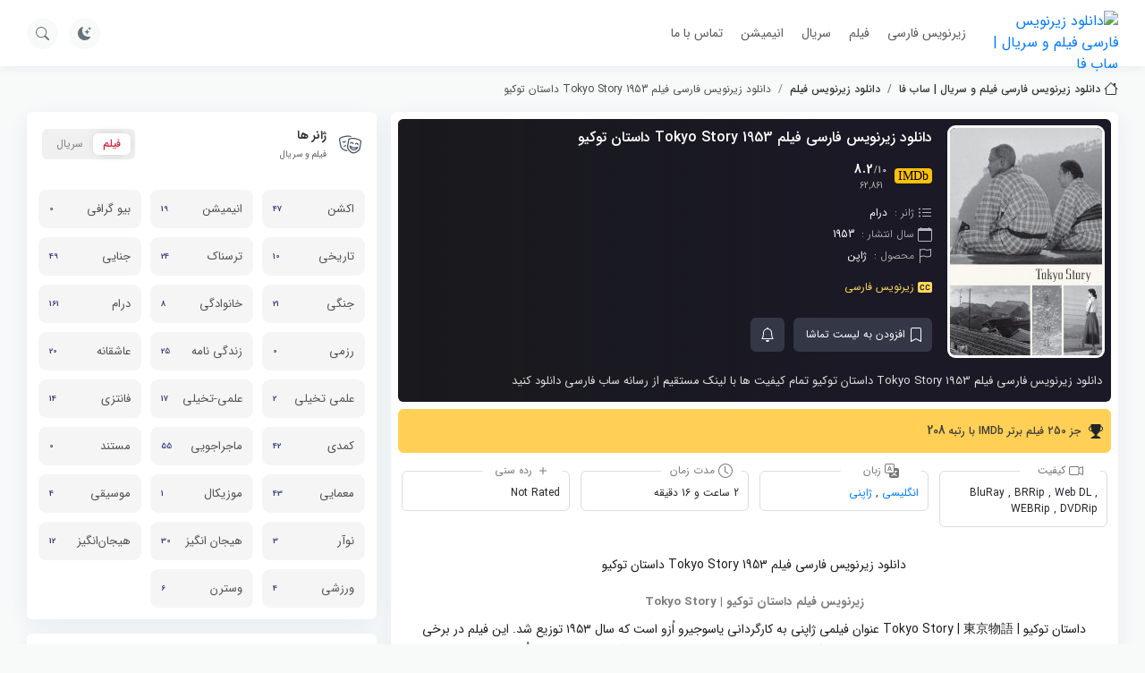

--- FILE ---
content_type: text/html; charset=UTF-8
request_url: https://subtitle-fa.ir/farsi-subtitle-tokyo-story-1953/
body_size: 24404
content:
<!doctype html><html dir="rtl" lang="fa-IR" dark="false"><head><script data-no-optimize="1">var litespeed_docref=sessionStorage.getItem("litespeed_docref");litespeed_docref&&(Object.defineProperty(document,"referrer",{get:function(){return litespeed_docref}}),sessionStorage.removeItem("litespeed_docref"));</script> <meta charset="UTF-8"><link data-optimized="2" rel="stylesheet" href="https://subtitle-fa.ir/wp-content/litespeed/css/71278d962e6ef4714d75f073da786d3e.css?ver=3a167" /><meta name="google-site-verification" content="UhQlL-vJ7E4OvX9qxHIFtFCbxxPjh7bAKa9gJ0s3RJc" /><meta name="viewport" content="width=device-width, initial-scale=1, shrink-to-fit=no"><meta name='robots' content='index, follow, max-image-preview:large, max-snippet:-1, max-video-preview:-1' /><link rel="preload" href="https://subtitle-fa.ir/wp-content/plugins/rate-my-post/public/css/fonts/ratemypost.ttf" type="font/ttf" as="font" crossorigin="anonymous"><title>دانلود زیرنویس فارسی فیلم 1953 Tokyo Story داستان توکیو</title><meta name="description" content="دانلود زیرنویس فارسی فیلم 1953 Tokyo Story داستان توکیو | زیرنویس فیلم داستان توکیو | Tokyo Story تمام کیفیت ها لینک مستقیم ساب فارسی" /><link rel="canonical" href="https://subtitle-fa.ir/farsi-subtitle-tokyo-story-1953/" /><meta property="og:locale" content="fa_IR" /><meta property="og:type" content="article" /><meta property="og:title" content="دانلود زیرنویس فارسی فیلم 1953 Tokyo Story داستان توکیو" /><meta property="og:description" content="دانلود زیرنویس فارسی فیلم 1953 Tokyo Story داستان توکیو | زیرنویس فیلم داستان توکیو | Tokyo Story تمام کیفیت ها لینک مستقیم ساب فارسی" /><meta property="og:url" content="https://subtitle-fa.ir/farsi-subtitle-tokyo-story-1953/" /><meta property="og:site_name" content="دانلود زیرنویس فارسی فیلم و سریال | ساب فا" /><meta property="article:published_time" content="2022-08-03T12:50:09+00:00" /><meta property="og:image" content="https://subtitle-fa.ir/wp-content/uploads/2022/08/62ea6dc52652b-4115.jpg" /><meta property="og:image:width" content="780" /><meta property="og:image:height" content="1170" /><meta property="og:image:type" content="image/jpeg" /><meta name="author" content="125k485" /><meta name="twitter:card" content="summary_large_image" /><meta name="twitter:label1" content="نوشته شده توسط" /><meta name="twitter:data1" content="125k485" /> <script type="application/ld+json" class="yoast-schema-graph">{"@context":"https://schema.org","@graph":[{"@type":"Article","@id":"https://subtitle-fa.ir/farsi-subtitle-tokyo-story-1953/#article","isPartOf":{"@id":"https://subtitle-fa.ir/farsi-subtitle-tokyo-story-1953/"},"author":{"name":"125k485","@id":"https://subtitle-fa.ir/#/schema/person/9ed5507a85bdfca25e6e709a9004fe2b"},"headline":"دانلود زیرنویس فارسی فیلم 1953 Tokyo Story داستان توکیو","datePublished":"2022-08-03T12:50:09+00:00","mainEntityOfPage":{"@id":"https://subtitle-fa.ir/farsi-subtitle-tokyo-story-1953/"},"wordCount":10,"commentCount":0,"publisher":{"@id":"https://subtitle-fa.ir/#/schema/person/9ed5507a85bdfca25e6e709a9004fe2b"},"image":{"@id":"https://subtitle-fa.ir/farsi-subtitle-tokyo-story-1953/#primaryimage"},"thumbnailUrl":"https://subtitle-fa.ir/wp-content/uploads/2022/08/62ea6dc52652b-4115.jpg","articleSection":["دانلود زیرنویس فیلم"],"inLanguage":"fa-IR","potentialAction":[{"@type":"CommentAction","name":"Comment","target":["https://subtitle-fa.ir/farsi-subtitle-tokyo-story-1953/#respond"]}]},{"@type":"WebPage","@id":"https://subtitle-fa.ir/farsi-subtitle-tokyo-story-1953/","url":"https://subtitle-fa.ir/farsi-subtitle-tokyo-story-1953/","name":"دانلود زیرنویس فارسی فیلم 1953 Tokyo Story داستان توکیو","isPartOf":{"@id":"https://subtitle-fa.ir/#website"},"primaryImageOfPage":{"@id":"https://subtitle-fa.ir/farsi-subtitle-tokyo-story-1953/#primaryimage"},"image":{"@id":"https://subtitle-fa.ir/farsi-subtitle-tokyo-story-1953/#primaryimage"},"thumbnailUrl":"https://subtitle-fa.ir/wp-content/uploads/2022/08/62ea6dc52652b-4115.jpg","datePublished":"2022-08-03T12:50:09+00:00","description":"دانلود زیرنویس فارسی فیلم 1953 Tokyo Story داستان توکیو | زیرنویس فیلم داستان توکیو | Tokyo Story تمام کیفیت ها لینک مستقیم ساب فارسی","breadcrumb":{"@id":"https://subtitle-fa.ir/farsi-subtitle-tokyo-story-1953/#breadcrumb"},"inLanguage":"fa-IR","potentialAction":[{"@type":"ReadAction","target":["https://subtitle-fa.ir/farsi-subtitle-tokyo-story-1953/"]}]},{"@type":"ImageObject","inLanguage":"fa-IR","@id":"https://subtitle-fa.ir/farsi-subtitle-tokyo-story-1953/#primaryimage","url":"https://subtitle-fa.ir/wp-content/uploads/2022/08/62ea6dc52652b-4115.jpg","contentUrl":"https://subtitle-fa.ir/wp-content/uploads/2022/08/62ea6dc52652b-4115.jpg","width":780,"height":1170,"caption":"دانلود زیرنویس فارسی فیلم 1953 Tokyo Story داستان توکیو"},{"@type":"BreadcrumbList","@id":"https://subtitle-fa.ir/farsi-subtitle-tokyo-story-1953/#breadcrumb","itemListElement":[{"@type":"ListItem","position":1,"name":"خانه","item":"https://subtitle-fa.ir/"},{"@type":"ListItem","position":2,"name":"دانلود زیرنویس فارسی فیلم 1953 Tokyo Story داستان توکیو"}]},{"@type":"WebSite","@id":"https://subtitle-fa.ir/#website","url":"https://subtitle-fa.ir/","name":"دانلود زیرنویس فارسی فیلم و سریال | ساب فا","description":"","publisher":{"@id":"https://subtitle-fa.ir/#/schema/person/9ed5507a85bdfca25e6e709a9004fe2b"},"potentialAction":[{"@type":"SearchAction","target":{"@type":"EntryPoint","urlTemplate":"https://subtitle-fa.ir/?s={search_term_string}"},"query-input":{"@type":"PropertyValueSpecification","valueRequired":true,"valueName":"search_term_string"}}],"inLanguage":"fa-IR"},{"@type":["Person","Organization"],"@id":"https://subtitle-fa.ir/#/schema/person/9ed5507a85bdfca25e6e709a9004fe2b","name":"125k485","image":{"@type":"ImageObject","inLanguage":"fa-IR","@id":"https://subtitle-fa.ir/#/schema/person/image/","url":"https://subtitle-fa.ir/wp-content/litespeed/avatar/db964ebf7907265b750475154a2a8cda.jpg?ver=1765132804","contentUrl":"https://subtitle-fa.ir/wp-content/litespeed/avatar/db964ebf7907265b750475154a2a8cda.jpg?ver=1765132804","caption":"125k485"},"logo":{"@id":"https://subtitle-fa.ir/#/schema/person/image/"}}]}</script> <link rel="alternate" type="application/rss+xml" title="دانلود زیرنویس فارسی فیلم و سریال | ساب فا &raquo; خوراک" href="https://subtitle-fa.ir/feed/" /><link rel="alternate" type="application/rss+xml" title="دانلود زیرنویس فارسی فیلم و سریال | ساب فا &raquo; خوراک دیدگاه‌ها" href="https://subtitle-fa.ir/comments/feed/" /><link rel="alternate" type="application/rss+xml" title="دانلود زیرنویس فارسی فیلم و سریال | ساب فا &raquo; دانلود زیرنویس فارسی فیلم 1953 Tokyo Story داستان توکیو خوراک دیدگاه‌ها" href="https://subtitle-fa.ir/farsi-subtitle-tokyo-story-1953/feed/" /><style id='classic-theme-styles-inline-css'>/*! This file is auto-generated */
.wp-block-button__link{color:#fff;background-color:#32373c;border-radius:9999px;box-shadow:none;text-decoration:none;padding:calc(.667em + 2px) calc(1.333em + 2px);font-size:1.125em}.wp-block-file__button{background:#32373c;color:#fff;text-decoration:none}</style><style id='global-styles-inline-css'>:root{--wp--preset--aspect-ratio--square: 1;--wp--preset--aspect-ratio--4-3: 4/3;--wp--preset--aspect-ratio--3-4: 3/4;--wp--preset--aspect-ratio--3-2: 3/2;--wp--preset--aspect-ratio--2-3: 2/3;--wp--preset--aspect-ratio--16-9: 16/9;--wp--preset--aspect-ratio--9-16: 9/16;--wp--preset--color--black: #000000;--wp--preset--color--cyan-bluish-gray: #abb8c3;--wp--preset--color--white: #ffffff;--wp--preset--color--pale-pink: #f78da7;--wp--preset--color--vivid-red: #cf2e2e;--wp--preset--color--luminous-vivid-orange: #ff6900;--wp--preset--color--luminous-vivid-amber: #fcb900;--wp--preset--color--light-green-cyan: #7bdcb5;--wp--preset--color--vivid-green-cyan: #00d084;--wp--preset--color--pale-cyan-blue: #8ed1fc;--wp--preset--color--vivid-cyan-blue: #0693e3;--wp--preset--color--vivid-purple: #9b51e0;--wp--preset--gradient--vivid-cyan-blue-to-vivid-purple: linear-gradient(135deg,rgba(6,147,227,1) 0%,rgb(155,81,224) 100%);--wp--preset--gradient--light-green-cyan-to-vivid-green-cyan: linear-gradient(135deg,rgb(122,220,180) 0%,rgb(0,208,130) 100%);--wp--preset--gradient--luminous-vivid-amber-to-luminous-vivid-orange: linear-gradient(135deg,rgba(252,185,0,1) 0%,rgba(255,105,0,1) 100%);--wp--preset--gradient--luminous-vivid-orange-to-vivid-red: linear-gradient(135deg,rgba(255,105,0,1) 0%,rgb(207,46,46) 100%);--wp--preset--gradient--very-light-gray-to-cyan-bluish-gray: linear-gradient(135deg,rgb(238,238,238) 0%,rgb(169,184,195) 100%);--wp--preset--gradient--cool-to-warm-spectrum: linear-gradient(135deg,rgb(74,234,220) 0%,rgb(151,120,209) 20%,rgb(207,42,186) 40%,rgb(238,44,130) 60%,rgb(251,105,98) 80%,rgb(254,248,76) 100%);--wp--preset--gradient--blush-light-purple: linear-gradient(135deg,rgb(255,206,236) 0%,rgb(152,150,240) 100%);--wp--preset--gradient--blush-bordeaux: linear-gradient(135deg,rgb(254,205,165) 0%,rgb(254,45,45) 50%,rgb(107,0,62) 100%);--wp--preset--gradient--luminous-dusk: linear-gradient(135deg,rgb(255,203,112) 0%,rgb(199,81,192) 50%,rgb(65,88,208) 100%);--wp--preset--gradient--pale-ocean: linear-gradient(135deg,rgb(255,245,203) 0%,rgb(182,227,212) 50%,rgb(51,167,181) 100%);--wp--preset--gradient--electric-grass: linear-gradient(135deg,rgb(202,248,128) 0%,rgb(113,206,126) 100%);--wp--preset--gradient--midnight: linear-gradient(135deg,rgb(2,3,129) 0%,rgb(40,116,252) 100%);--wp--preset--font-size--small: 13px;--wp--preset--font-size--medium: 20px;--wp--preset--font-size--large: 36px;--wp--preset--font-size--x-large: 42px;--wp--preset--spacing--20: 0.44rem;--wp--preset--spacing--30: 0.67rem;--wp--preset--spacing--40: 1rem;--wp--preset--spacing--50: 1.5rem;--wp--preset--spacing--60: 2.25rem;--wp--preset--spacing--70: 3.38rem;--wp--preset--spacing--80: 5.06rem;--wp--preset--shadow--natural: 6px 6px 9px rgba(0, 0, 0, 0.2);--wp--preset--shadow--deep: 12px 12px 50px rgba(0, 0, 0, 0.4);--wp--preset--shadow--sharp: 6px 6px 0px rgba(0, 0, 0, 0.2);--wp--preset--shadow--outlined: 6px 6px 0px -3px rgba(255, 255, 255, 1), 6px 6px rgba(0, 0, 0, 1);--wp--preset--shadow--crisp: 6px 6px 0px rgba(0, 0, 0, 1);}:where(.is-layout-flex){gap: 0.5em;}:where(.is-layout-grid){gap: 0.5em;}body .is-layout-flex{display: flex;}.is-layout-flex{flex-wrap: wrap;align-items: center;}.is-layout-flex > :is(*, div){margin: 0;}body .is-layout-grid{display: grid;}.is-layout-grid > :is(*, div){margin: 0;}:where(.wp-block-columns.is-layout-flex){gap: 2em;}:where(.wp-block-columns.is-layout-grid){gap: 2em;}:where(.wp-block-post-template.is-layout-flex){gap: 1.25em;}:where(.wp-block-post-template.is-layout-grid){gap: 1.25em;}.has-black-color{color: var(--wp--preset--color--black) !important;}.has-cyan-bluish-gray-color{color: var(--wp--preset--color--cyan-bluish-gray) !important;}.has-white-color{color: var(--wp--preset--color--white) !important;}.has-pale-pink-color{color: var(--wp--preset--color--pale-pink) !important;}.has-vivid-red-color{color: var(--wp--preset--color--vivid-red) !important;}.has-luminous-vivid-orange-color{color: var(--wp--preset--color--luminous-vivid-orange) !important;}.has-luminous-vivid-amber-color{color: var(--wp--preset--color--luminous-vivid-amber) !important;}.has-light-green-cyan-color{color: var(--wp--preset--color--light-green-cyan) !important;}.has-vivid-green-cyan-color{color: var(--wp--preset--color--vivid-green-cyan) !important;}.has-pale-cyan-blue-color{color: var(--wp--preset--color--pale-cyan-blue) !important;}.has-vivid-cyan-blue-color{color: var(--wp--preset--color--vivid-cyan-blue) !important;}.has-vivid-purple-color{color: var(--wp--preset--color--vivid-purple) !important;}.has-black-background-color{background-color: var(--wp--preset--color--black) !important;}.has-cyan-bluish-gray-background-color{background-color: var(--wp--preset--color--cyan-bluish-gray) !important;}.has-white-background-color{background-color: var(--wp--preset--color--white) !important;}.has-pale-pink-background-color{background-color: var(--wp--preset--color--pale-pink) !important;}.has-vivid-red-background-color{background-color: var(--wp--preset--color--vivid-red) !important;}.has-luminous-vivid-orange-background-color{background-color: var(--wp--preset--color--luminous-vivid-orange) !important;}.has-luminous-vivid-amber-background-color{background-color: var(--wp--preset--color--luminous-vivid-amber) !important;}.has-light-green-cyan-background-color{background-color: var(--wp--preset--color--light-green-cyan) !important;}.has-vivid-green-cyan-background-color{background-color: var(--wp--preset--color--vivid-green-cyan) !important;}.has-pale-cyan-blue-background-color{background-color: var(--wp--preset--color--pale-cyan-blue) !important;}.has-vivid-cyan-blue-background-color{background-color: var(--wp--preset--color--vivid-cyan-blue) !important;}.has-vivid-purple-background-color{background-color: var(--wp--preset--color--vivid-purple) !important;}.has-black-border-color{border-color: var(--wp--preset--color--black) !important;}.has-cyan-bluish-gray-border-color{border-color: var(--wp--preset--color--cyan-bluish-gray) !important;}.has-white-border-color{border-color: var(--wp--preset--color--white) !important;}.has-pale-pink-border-color{border-color: var(--wp--preset--color--pale-pink) !important;}.has-vivid-red-border-color{border-color: var(--wp--preset--color--vivid-red) !important;}.has-luminous-vivid-orange-border-color{border-color: var(--wp--preset--color--luminous-vivid-orange) !important;}.has-luminous-vivid-amber-border-color{border-color: var(--wp--preset--color--luminous-vivid-amber) !important;}.has-light-green-cyan-border-color{border-color: var(--wp--preset--color--light-green-cyan) !important;}.has-vivid-green-cyan-border-color{border-color: var(--wp--preset--color--vivid-green-cyan) !important;}.has-pale-cyan-blue-border-color{border-color: var(--wp--preset--color--pale-cyan-blue) !important;}.has-vivid-cyan-blue-border-color{border-color: var(--wp--preset--color--vivid-cyan-blue) !important;}.has-vivid-purple-border-color{border-color: var(--wp--preset--color--vivid-purple) !important;}.has-vivid-cyan-blue-to-vivid-purple-gradient-background{background: var(--wp--preset--gradient--vivid-cyan-blue-to-vivid-purple) !important;}.has-light-green-cyan-to-vivid-green-cyan-gradient-background{background: var(--wp--preset--gradient--light-green-cyan-to-vivid-green-cyan) !important;}.has-luminous-vivid-amber-to-luminous-vivid-orange-gradient-background{background: var(--wp--preset--gradient--luminous-vivid-amber-to-luminous-vivid-orange) !important;}.has-luminous-vivid-orange-to-vivid-red-gradient-background{background: var(--wp--preset--gradient--luminous-vivid-orange-to-vivid-red) !important;}.has-very-light-gray-to-cyan-bluish-gray-gradient-background{background: var(--wp--preset--gradient--very-light-gray-to-cyan-bluish-gray) !important;}.has-cool-to-warm-spectrum-gradient-background{background: var(--wp--preset--gradient--cool-to-warm-spectrum) !important;}.has-blush-light-purple-gradient-background{background: var(--wp--preset--gradient--blush-light-purple) !important;}.has-blush-bordeaux-gradient-background{background: var(--wp--preset--gradient--blush-bordeaux) !important;}.has-luminous-dusk-gradient-background{background: var(--wp--preset--gradient--luminous-dusk) !important;}.has-pale-ocean-gradient-background{background: var(--wp--preset--gradient--pale-ocean) !important;}.has-electric-grass-gradient-background{background: var(--wp--preset--gradient--electric-grass) !important;}.has-midnight-gradient-background{background: var(--wp--preset--gradient--midnight) !important;}.has-small-font-size{font-size: var(--wp--preset--font-size--small) !important;}.has-medium-font-size{font-size: var(--wp--preset--font-size--medium) !important;}.has-large-font-size{font-size: var(--wp--preset--font-size--large) !important;}.has-x-large-font-size{font-size: var(--wp--preset--font-size--x-large) !important;}
:where(.wp-block-post-template.is-layout-flex){gap: 1.25em;}:where(.wp-block-post-template.is-layout-grid){gap: 1.25em;}
:where(.wp-block-columns.is-layout-flex){gap: 2em;}:where(.wp-block-columns.is-layout-grid){gap: 2em;}
:root :where(.wp-block-pullquote){font-size: 1.5em;line-height: 1.6;}</style> <script type="litespeed/javascript" data-src="https://subtitle-fa.ir/wp-includes/js/jquery/jquery.min.js" id="jquery-core-js"></script> <link rel="https://api.w.org/" href="https://subtitle-fa.ir/wp-json/" /><link rel="alternate" title="JSON" type="application/json" href="https://subtitle-fa.ir/wp-json/wp/v2/posts/4115" /><link rel="EditURI" type="application/rsd+xml" title="RSD" href="https://subtitle-fa.ir/xmlrpc.php?rsd" /><meta name="generator" content="WordPress 6.6.2" /><link rel='shortlink' href='https://subtitle-fa.ir/?p=4115' /><link rel="alternate" title="oEmbed (JSON)" type="application/json+oembed" href="https://subtitle-fa.ir/wp-json/oembed/1.0/embed?url=https%3A%2F%2Fsubtitle-fa.ir%2Ffarsi-subtitle-tokyo-story-1953%2F" /><link rel="alternate" title="oEmbed (XML)" type="text/xml+oembed" href="https://subtitle-fa.ir/wp-json/oembed/1.0/embed?url=https%3A%2F%2Fsubtitle-fa.ir%2Ffarsi-subtitle-tokyo-story-1953%2F&#038;format=xml" /><style id="wp-custom-css">.txtlnk
{
	background-color: #fff;
border-radius: 6px;
padding: 25px;
	
}

.textlinkdiv
{
	text-align: center;
}
.textlink:hover
{
	background: #1b262c;
box-shadow: 0 3px 8px rgba(0,0,0,.1);
}


.textlink
{
	background: #2196f3;
color: #fff;
display: flex;
margin: .7em 0 1em;
font-size: 16px;
padding: .5em 1em;
text-align: center;
border-radius: 10px;
box-shadow: 0 3px 8px rgba(248,95,115,.2);
border-bottom: 2px solid rgba(0,0,0,.2);
justify-content: center;
align-items: center;
flex-wrap: wrap;
margin: 10px auto;
	width: 70%;
}</style></head><body class="rtl post-template-default single single-post postid-4115 single-format-standard"><header id="header"><div class="container"><div class="row align-items-center position-relative m-20"><div class="col-6 col-md-10 col-lg-10"><div class="row"><div class="col-auto col-auto col-auto d-flex align-items-center col-row-1"><div id="menubars" data-open="main-menu"><span class="svg-icon ml-0 icon-bars"><svg xmlns="http://www.w3.org/2000/svg" width="16" height="16" fill="currentColor" class="bi bi-list" viewBox="0 0 16 16">
<path fill-rule="evenodd" d="M2.5 12a.5.5 0 0 1 .5-.5h10a.5.5 0 0 1 0 1H3a.5.5 0 0 1-.5-.5zm0-4a.5.5 0 0 1 .5-.5h10a.5.5 0 0 1 0 1H3a.5.5 0 0 1-.5-.5zm0-4a.5.5 0 0 1 .5-.5h10a.5.5 0 0 1 0 1H3a.5.5 0 0 1-.5-.5z"/>
</svg></span></div>
<a href="https://subtitle-fa.ir" class="logo-wrapper logo-link d-block" title ="دانلود زیرنویس فارسی فیلم و سریال | ساب فا"><img data-lazyloaded="1" src="[data-uri]" data-src="https://subtitle-fa.com/wp-content/uploads/2022/05/subfa.png" alt="دانلود زیرنویس فارسی فیلم و سریال | ساب فا" class="imgLogo"></a></div><div class="col-md-10 col-lg-10"><nav class="fixed-nav-menu float-right"><p class="d-lg-none"><a href="https://subtitle-fa.ir" class="d-block text-center" title ="دانلود زیرنویس فارسی فیلم و سریال | ساب فا"><img data-lazyloaded="1" src="[data-uri]" data-src="https://subtitle-fa.com/wp-content/uploads/2022/05/subfa.png" alt="دانلود زیرنویس فارسی فیلم و سریال | ساب فا"></a><i id="closeMobileMenu" aria-hidden="true">&times;</i></p><ul id="mainmenu" class="d-inline-flex flex-row flex-wrap align-items-center h50"><li id="menu-item-6" class="menu-item menu-item-type-custom menu-item-object-custom menu-item-home"><a href="https://subtitle-fa.ir" data-de="0">زیرنویس فارسی</a></li><li id="menu-item-7" class="menu-item menu-item-type-custom menu-item-object-custom"><a href="https://subtitle-fa.ir/movies" data-de="0">فیلم</a></li><li id="menu-item-8" class="menu-item menu-item-type-custom menu-item-object-custom"><a href="https://subtitle-fa.ir/series/" data-de="0">سریال</a></li><li id="menu-item-4234" class="menu-item menu-item-type-custom menu-item-object-custom"><a href="https://subtitle-fa.ir/genre-movies/animation/" data-de="0">انیمیشن</a></li><li id="menu-item-118" class="menu-item menu-item-type-custom menu-item-object-custom"><a href="https://subtitle-fa.ir/contact-us/" data-de="0">تماس با ما</a></li></ul></nav></div></div></div><div class="col-6 col-md-2 col-lg-2 d-flex align-items-center justify-content-end"><div class="header-action-items theme-switch" aria-hidden="true">
<label for="flexmovie-switch-theme">
<input type="checkbox" id="flexmovie-switch-theme">
<span class="switch-circle">
<span class="svg-icon ml-0 icon-moon-stars-fill"><svg xmlns="http://www.w3.org/2000/svg" width="16" height="16" fill="currentColor" class="bi bi-moon-stars-fill" viewBox="0 0 16 16">
<path d="M6 .278a.768.768 0 0 1 .08.858 7.208 7.208 0 0 0-.878 3.46c0 4.021 3.278 7.277 7.318 7.277.527 0 1.04-.055 1.533-.16a.787.787 0 0 1 .81.316.733.733 0 0 1-.031.893A8.349 8.349 0 0 1 8.344 16C3.734 16 0 12.286 0 7.71 0 4.266 2.114 1.312 5.124.06A.752.752 0 0 1 6 .278z"/>
<path d="M10.794 3.148a.217.217 0 0 1 .412 0l.387 1.162c.173.518.579.924 1.097 1.097l1.162.387a.217.217 0 0 1 0 .412l-1.162.387a1.734 1.734 0 0 0-1.097 1.097l-.387 1.162a.217.217 0 0 1-.412 0l-.387-1.162A1.734 1.734 0 0 0 9.31 6.593l-1.162-.387a.217.217 0 0 1 0-.412l1.162-.387a1.734 1.734 0 0 0 1.097-1.097l.387-1.162zM13.863.099a.145.145 0 0 1 .274 0l.258.774c.115.346.386.617.732.732l.774.258a.145.145 0 0 1 0 .274l-.774.258a1.156 1.156 0 0 0-.732.732l-.258.774a.145.145 0 0 1-.274 0l-.258-.774a1.156 1.156 0 0 0-.732-.732l-.774-.258a.145.145 0 0 1 0-.274l.774-.258c.346-.115.617-.386.732-.732L13.863.1z"/>
</svg></span>                            <span class="svg-icon ml-0 icon-sun-alt2"><svg xmlns="http://www.w3.org/2000/svg" width="16" height="16" viewBox="0 0 24 24" fill="none" stroke="currentColor" stroke-width="2" stroke-linecap="round" stroke-linejoin="round"><circle cx="12" cy="12" r="5"/><path d="M12 1v2M12 21v2M4.2 4.2l1.4 1.4M18.4 18.4l1.4 1.4M1 12h2M21 12h2M4.2 19.8l1.4-1.4M18.4 5.6l1.4-1.4"/></svg></span>                        </span>
</label></div><div class="header-action-items" id="searchiconbox" data-open="search" data-toggle="modal" data-target="#searchAjaxModal"><span class="svg-icon ml-0 icon-search"><svg xmlns="http://www.w3.org/2000/svg" width="16" height="16" fill="currentColor" class="bi bi-search" viewBox="0 0 16 16">
<path d="M11.742 10.344a6.5 6.5 0 1 0-1.397 1.398h-.001c.03.04.062.078.098.115l3.85 3.85a1 1 0 0 0 1.415-1.414l-3.85-3.85a1.007 1.007 0 0 0-.115-.1zM12 6.5a5.5 5.5 0 1 1-11 0 5.5 5.5 0 0 1 11 0z"/>
</svg></span></div></div></div></div></header><main id="main"><div class="container"><div class="dynamic_banner"></div><nav aria-label="breadcrumb" style="margin: 0 0 19px 0;"><div class="breadcrumb bg-transparent pr-0"><a class="breadcrumb-item" href="https://subtitle-fa.ir"><span class="svg-icon icon-home"><svg xmlns="http://www.w3.org/2000/svg" width="16" height="16" fill="currentColor" class="bi bi-house" viewBox="0 0 16 16">
<path fill-rule="evenodd" d="M2 13.5V7h1v6.5a.5.5 0 0 0 .5.5h9a.5.5 0 0 0 .5-.5V7h1v6.5a1.5 1.5 0 0 1-1.5 1.5h-9A1.5 1.5 0 0 1 2 13.5zm11-11V6l-2-2V2.5a.5.5 0 0 1 .5-.5h1a.5.5 0 0 1 .5.5z"/>
<path fill-rule="evenodd" d="M7.293 1.5a1 1 0 0 1 1.414 0l6.647 6.646a.5.5 0 0 1-.708.708L8 2.207 1.354 8.854a.5.5 0 1 1-.708-.708L7.293 1.5z"/>
</svg></span>دانلود زیرنویس فارسی فیلم و سریال | ساب فا</a> <a class="breadcrumb-item pl-0" href="https://subtitle-fa.ir/movie/">دانلود زیرنویس فیلم</a> <span class="breadcrumb-item active pl-0" aria-current="page">دانلود زیرنویس فارسی فیلم 1953 Tokyo Story داستان توکیو</span></div></nav><div class="row"><div class="col-12 col-sm-12 col-md-12 col-lg-8"><div class="postWrapper d-flex flex-column"><article class="postItems bg-custom mb-3"><div class="post-hero-wrapper"><div class="post-cover"><div id="post-cover-img" data-cover="https://subtitle-fa.ir/wp-content/uploads/2022/08/62ea6dc52652b-4115.jpg"></div></div><div class="position-relative float-right w-100 z-index-9"><div class="post-poster"><a href="https://subtitle-fa.ir/wp-content/uploads/2022/08/62ea6dc52652b-4115.jpg" title="مشاهده پوستر با سایز اصلی" target="_blank"><img data-lazyloaded="1" src="[data-uri]" width="170" height="254" data-src="https://subtitle-fa.ir/wp-content/uploads/2022/08/62ea6dc52652b-4115-170x254.jpg" class="attachment-singleFilm size-singleFilm wp-post-image" alt="دانلود زیرنویس فارسی فیلم 1953 Tokyo Story داستان توکیو" title="دانلود زیرنویس فارسی فیلم 1953 Tokyo Story داستان توکیو" decoding="async" data-srcset="https://subtitle-fa.ir/wp-content/uploads/2022/08/62ea6dc52652b-4115-170x254.jpg 170w, https://subtitle-fa.ir/wp-content/uploads/2022/08/62ea6dc52652b-4115-200x300.jpg 200w, https://subtitle-fa.ir/wp-content/uploads/2022/08/62ea6dc52652b-4115-683x1024.jpg 683w, https://subtitle-fa.ir/wp-content/uploads/2022/08/62ea6dc52652b-4115-768x1152.jpg 768w, https://subtitle-fa.ir/wp-content/uploads/2022/08/62ea6dc52652b-4115-210x315.jpg 210w, https://subtitle-fa.ir/wp-content/uploads/2022/08/62ea6dc52652b-4115-154x230.jpg 154w, https://subtitle-fa.ir/wp-content/uploads/2022/08/62ea6dc52652b-4115-100x150.jpg 100w, https://subtitle-fa.ir/wp-content/uploads/2022/08/62ea6dc52652b-4115.jpg 780w" data-sizes="(max-width: 170px) 100vw, 170px" /></a></div><div class="post-details"><div class="-post-row"><div class="-post-title"><h1>دانلود زیرنویس فارسی فیلم 1953 Tokyo Story داستان توکیو</h1></div><div class="-post-rating"><div class="pr-rate d-inline-flex align-items-center ml-3">
<a href="https://www.imdb.com/title/tt0046438" rel="nofollow noreferrer" target="_blank"><i class="icon-imdb ml-2"></i></a><div class="-rate-number d-flex flex-column">
<strong><span class="-rate-value">8.2</span>/10</strong>
62,861</div></div></div><div class="-post-release d-flex flex-column mb-0">
<span class="pr-item"><span class="ml-1"><span class="svg-icon icon-list-ul"><svg xmlns="http://www.w3.org/2000/svg" width="16" height="16" fill="currentColor" class="bi bi-list-ul" viewBox="0 0 16 16">
<path fill-rule="evenodd" d="M5 11.5a.5.5 0 0 1 .5-.5h9a.5.5 0 0 1 0 1h-9a.5.5 0 0 1-.5-.5zm0-4a.5.5 0 0 1 .5-.5h9a.5.5 0 0 1 0 1h-9a.5.5 0 0 1-.5-.5zm0-4a.5.5 0 0 1 .5-.5h9a.5.5 0 0 1 0 1h-9a.5.5 0 0 1-.5-.5zm-3 1a1 1 0 1 0 0-2 1 1 0 0 0 0 2zm0 4a1 1 0 1 0 0-2 1 1 0 0 0 0 2zm0 4a1 1 0 1 0 0-2 1 1 0 0 0 0 2z"/>
</svg></span>ژانر : </span><a href="https://subtitle-fa.ir/genre-movies/drama/" rel="tag">درام</a></span>
<span class="pr-item"><span class="ml-1"><span class="svg-icon icon-calendar"><svg xmlns="http://www.w3.org/2000/svg" width="16" height="16" fill="currentColor" class="bi bi-calendar" viewBox="0 0 16 16">
<path d="M3.5 0a.5.5 0 0 1 .5.5V1h8V.5a.5.5 0 0 1 1 0V1h1a2 2 0 0 1 2 2v11a2 2 0 0 1-2 2H2a2 2 0 0 1-2-2V3a2 2 0 0 1 2-2h1V.5a.5.5 0 0 1 .5-.5zM1 4v10a1 1 0 0 0 1 1h12a1 1 0 0 0 1-1V4H1z"/>
</svg></span>سال انتشار : </span><a href="https://subtitle-fa.ir/release/1953/" rel="tag">1953</a></span>
<span class="pr-item"><span class="ml-1"><span class="svg-icon icon-flag"><svg xmlns="http://www.w3.org/2000/svg" width="16" height="16" fill="currentColor" class="bi bi-flag" viewBox="0 0 16 16">
<path d="M14.778.085A.5.5 0 0 1 15 .5V8a.5.5 0 0 1-.314.464L14.5 8l.186.464-.003.001-.006.003-.023.009a12.435 12.435 0 0 1-.397.15c-.264.095-.631.223-1.047.35-.816.252-1.879.523-2.71.523-.847 0-1.548-.28-2.158-.525l-.028-.01C7.68 8.71 7.14 8.5 6.5 8.5c-.7 0-1.638.23-2.437.477A19.626 19.626 0 0 0 3 9.342V15.5a.5.5 0 0 1-1 0V.5a.5.5 0 0 1 1 0v.282c.226-.079.496-.17.79-.26C4.606.272 5.67 0 6.5 0c.84 0 1.524.277 2.121.519l.043.018C9.286.788 9.828 1 10.5 1c.7 0 1.638-.23 2.437-.477a19.587 19.587 0 0 0 1.349-.476l.019-.007.004-.002h.001M14 1.221c-.22.078-.48.167-.766.255-.81.252-1.872.523-2.734.523-.886 0-1.592-.286-2.203-.534l-.008-.003C7.662 1.21 7.139 1 6.5 1c-.669 0-1.606.229-2.415.478A21.294 21.294 0 0 0 3 1.845v6.433c.22-.078.48-.167.766-.255C4.576 7.77 5.638 7.5 6.5 7.5c.847 0 1.548.28 2.158.525l.028.01C9.32 8.29 9.86 8.5 10.5 8.5c.668 0 1.606-.229 2.415-.478A21.317 21.317 0 0 0 14 7.655V1.222z"/>
</svg></span>محصول : </span><a href="https://subtitle-fa.ir/country/%da%98%d8%a7%d9%be%d9%86/" rel="tag">ژاپن</a></span></div><div class="-post-dub">
<span class="meta-sub-txt"><span class="svg-icon icon-subtitle-fill"><svg xmlns="http://www.w3.org/2000/svg" width="16" height="16" fill="currentColor" class="bi bi-badge-cc-fill" viewBox="0 0 16 16">
<path d="M2 2a2 2 0 0 0-2 2v8a2 2 0 0 0 2 2h12a2 2 0 0 0 2-2V4a2 2 0 0 0-2-2H2zm3.027 4.002c-.83 0-1.319.642-1.319 1.753v.743c0 1.107.48 1.727 1.319 1.727.69 0 1.138-.435 1.186-1.05H7.36v.114c-.057 1.147-1.028 1.938-2.342 1.938-1.613 0-2.518-1.028-2.518-2.729v-.747C2.5 6.051 3.414 5 5.018 5c1.318 0 2.29.813 2.342 2v.11H6.213c-.048-.638-.505-1.108-1.186-1.108zm6.14 0c-.831 0-1.319.642-1.319 1.753v.743c0 1.107.48 1.727 1.318 1.727.69 0 1.139-.435 1.187-1.05H13.5v.114c-.057 1.147-1.028 1.938-2.342 1.938-1.613 0-2.518-1.028-2.518-2.729v-.747c0-1.7.914-2.751 2.518-2.751 1.318 0 2.29.813 2.342 2v.11h-1.147c-.048-.638-.505-1.108-1.187-1.108z"/>
</svg></span>زیرنویس فارسی</span></div></div><div class="-post-likes"><div class="bookmark-index"><button type='button' class='fm-overlay-item addTo fm-post-4115' data-post-id='4115' data-nonce='0335d8ca87' data-toggle='tooltip' data-placement='top' title='افزودن به لیست تماشا' aria-label='Add To Watchlist'><span class="svg-icon ml-0 icon-bookmark"><svg xmlns="http://www.w3.org/2000/svg" width="16" height="16" fill="currentColor" class="bi bi-bookmark" viewBox="0 0 16 16">
<path d="M2 2a2 2 0 0 1 2-2h8a2 2 0 0 1 2 2v13.5a.5.5 0 0 1-.777.416L8 13.101l-5.223 2.815A.5.5 0 0 1 2 15.5V2zm2-1a1 1 0 0 0-1 1v12.566l4.723-2.482a.5.5 0 0 1 .554 0L13 14.566V2a1 1 0 0 0-1-1H4z"/>
</svg></span> <span class='bookmark-text ml-1'>افزودن به لیست تماشا</span></button></div><div id="notify-box"><div class="addToNotify" data-pid="0" data-uid="0" data-logged="false" title="افزودن به اعلان ها">
<span class="svg-icon ml-0 icon-bell"><svg xmlns="http://www.w3.org/2000/svg" width="16" height="16" fill="currentColor" class="bi bi-bell" viewBox="0 0 16 16">
<path d="M8 16a2 2 0 0 0 2-2H6a2 2 0 0 0 2 2zM8 1.918l-.797.161A4.002 4.002 0 0 0 4 6c0 .628-.134 2.197-.459 3.742-.16.767-.376 1.566-.663 2.258h10.244c-.287-.692-.502-1.49-.663-2.258C12.134 8.197 12 6.628 12 6a4.002 4.002 0 0 0-3.203-3.92L8 1.917zM14.22 12c.223.447.481.801.78 1H1c.299-.199.557-.553.78-1C2.68 10.2 3 6.88 3 6c0-2.42 1.72-4.44 4.005-4.901a1 1 0 1 1 1.99 0A5.002 5.002 0 0 1 13 6c0 .88.32 4.2 1.22 6z"/>
</svg></span></div></div></div></div></div><div class="position-relative -plot float-right w-100"><p>دانلود زیرنویس فارسی فیلم 1953 Tokyo Story داستان توکیو تمام کیفیت ها با لینک مستقیم از رسانه ساب فارسی دانلود کنید</p></div></div><div class="flexmovie-post-meta meta-top-imdb rounded"><span class="svg-icon icon-trophy-fill"><svg xmlns="http://www.w3.org/2000/svg" width="16" height="16" fill="currentColor" class="bi bi-trophy-fill" viewBox="0 0 16 16">
<path d="M2.5.5A.5.5 0 0 1 3 0h10a.5.5 0 0 1 .5.5c0 .538-.012 1.05-.034 1.536a3 3 0 1 1-1.133 5.89c-.79 1.865-1.878 2.777-2.833 3.011v2.173l1.425.356c.194.048.377.135.537.255L13.3 15.1a.5.5 0 0 1-.3.9H3a.5.5 0 0 1-.3-.9l1.838-1.379c.16-.12.343-.207.537-.255L6.5 13.11v-2.173c-.955-.234-2.043-1.146-2.833-3.012a3 3 0 1 1-1.132-5.89A33.076 33.076 0 0 1 2.5.5zm.099 2.54a2 2 0 0 0 .72 3.935c-.333-1.05-.588-2.346-.72-3.935zm10.083 3.935a2 2 0 0 0 .72-3.935c-.133 1.59-.388 2.885-.72 3.935z"/>
</svg></span><span class="meta-txt">جز 250 فیلم برتر IMDb با رتبه</span><span class="meta-sub-txt">208</span></div><div class="postMain main2 mt-2 w-100 float-right"><div class="leftSide w-100"><ul class="flex-single-info position-relative w-100 float-right"><li class="fm-infos"><strong><span class="svg-icon icon-camera-video"><svg xmlns="http://www.w3.org/2000/svg" width="16" height="16" fill="currentColor" class="bi bi-camera-video" viewBox="0 0 16 16">
<path fill-rule="evenodd" d="M0 5a2 2 0 0 1 2-2h7.5a2 2 0 0 1 1.983 1.738l3.11-1.382A1 1 0 0 1 16 4.269v7.462a1 1 0 0 1-1.406.913l-3.111-1.382A2 2 0 0 1 9.5 13H2a2 2 0 0 1-2-2V5zm11.5 5.175 3.5 1.556V4.269l-3.5 1.556v4.35zM2 4a1 1 0 0 0-1 1v6a1 1 0 0 0 1 1h7.5a1 1 0 0 0 1-1V5a1 1 0 0 0-1-1H2z"/>
</svg></span>کیفیت </strong>BluRay , BRRip , Web DL , WEBRip  , DVDRip</li><li class="fm-infos"><strong><span class="svg-icon icon-translate"><svg xmlns="http://www.w3.org/2000/svg" width="16" height="16" fill="currentColor" class="bi bi-translate" viewBox="0 0 16 16">
<path d="M4.545 6.714 4.11 8H3l1.862-5h1.284L8 8H6.833l-.435-1.286H4.545zm1.634-.736L5.5 3.956h-.049l-.679 2.022H6.18z"/>
<path d="M0 2a2 2 0 0 1 2-2h7a2 2 0 0 1 2 2v3h3a2 2 0 0 1 2 2v7a2 2 0 0 1-2 2H7a2 2 0 0 1-2-2v-3H2a2 2 0 0 1-2-2V2zm2-1a1 1 0 0 0-1 1v7a1 1 0 0 0 1 1h7a1 1 0 0 0 1-1V2a1 1 0 0 0-1-1H2zm7.138 9.995c.193.301.402.583.63.846-.748.575-1.673 1.001-2.768 1.292.178.217.451.635.555.867 1.125-.359 2.08-.844 2.886-1.494.777.665 1.739 1.165 2.93 1.472.133-.254.414-.673.629-.89-1.125-.253-2.057-.694-2.82-1.284.681-.747 1.222-1.651 1.621-2.757H14V8h-3v1.047h.765c-.318.844-.74 1.546-1.272 2.13a6.066 6.066 0 0 1-.415-.492 1.988 1.988 0 0 1-.94.31z"/>
</svg></span>زبان </strong><a href="https://subtitle-fa.ir/language/%d8%a7%d9%86%da%af%d9%84%db%8c%d8%b3%db%8c/" rel="tag">انگلیسی</a> , <a href="https://subtitle-fa.ir/language/%da%98%d8%a7%d9%be%d9%86%db%8c/" rel="tag">ژاپنی</a></li><li class="fm-infos"><strong><span class="svg-icon icon-clock"><svg xmlns="http://www.w3.org/2000/svg" width="16" height="16" fill="currentColor" class="bi bi-clock" viewBox="0 0 16 16">
<path d="M8 3.5a.5.5 0 0 0-1 0V9a.5.5 0 0 0 .252.434l3.5 2a.5.5 0 0 0 .496-.868L8 8.71V3.5z"/>
<path d="M8 16A8 8 0 1 0 8 0a8 8 0 0 0 0 16zm7-8A7 7 0 1 1 1 8a7 7 0 0 1 14 0z"/>
</svg></span>مدت زمان </strong>2 ساعت و 16 دقیقه</li><li class="fm-infos"><strong><span class="svg-icon icon-plus"><svg xmlns="http://www.w3.org/2000/svg" width="16" height="16" fill="currentColor" class="bi bi-plus" viewBox="0 0 16 16">
<path d="M8 4a.5.5 0 0 1 .5.5v3h3a.5.5 0 0 1 0 1h-3v3a.5.5 0 0 1-1 0v-3h-3a.5.5 0 0 1 0-1h3v-3A.5.5 0 0 1 8 4z"/>
</svg></span>رده سنی </strong>Not Rated</li></ul></div><div class="wp-content"><p style="text-align: center;">دانلود زیرنویس فارسی فیلم 1953 Tokyo Story داستان توکیو</p><h2 style="text-align: center;"><span style="font-size: 10pt; color: #808080;"><a style="color: #808080;" href="https://subtitle-fa.com/movies">زیرنویس فیلم</a> داستان توکیو | Tokyo Story </span></h2><p style="text-align: center;">داستان توکیو | Tokyo Story | 東京物語 عنوان فیلمی ژاپنی به کارگردانی یاسوجیرو اُزو است که سال ۱۹۵۳ توزیع شد. این فیلم در برخی نظرسنجی‌ها جزو بهترین فیلم‌های تاریخ سینما ژاپن و گاه تاریخ سینمای جهان انتخاب شده و از آن با عنوان شاهکار اُزو نام برده شده‌است</p><p style="text-align: center;">پدر و مادر مسنی تصمیم می‌گیرند در یک تابستان گرم به توکیو سفر کنند تا فرزندان خود را ملاقات کنند. اما فرزندان آنها به خاطر مشغله‌های روزمره توجه چندانی به آنها نمی‌کنند. در این سفر تنها یکی از عروس‌های این پدر و مادر به آنها محبت می‌کند که از قضا شوهر او یعنی پسر این پدر و مادر سال‌ها پیش مرده‌است.</p><h3 style="text-align: center;"><a href="https://subtitle-fa.com">دانلود زیرنویس فارسی</a> 1953 Tokyo Story</h3><div  class="rmp-widgets-container rmp-wp-plugin rmp-main-container js-rmp-widgets-container js-rmp-widgets-container--4115 "  data-post-id="4115"><div class="rmp-rating-widget js-rmp-rating-widget"><p class="rmp-heading rmp-heading--title">        چقدر این مطلب دوست داشتی؟</p><p class="rmp-heading rmp-heading--subtitle">        بهش امتیاز بده!</p><div class="rmp-rating-widget__icons"><ul class="rmp-rating-widget__icons-list js-rmp-rating-icons-list"><li class="rmp-rating-widget__icons-list__icon js-rmp-rating-item" data-descriptive-rating="Not at all useful" data-value="1">            <i class="js-rmp-rating-icon rmp-icon rmp-icon--ratings rmp-icon--star "></i></li><li class="rmp-rating-widget__icons-list__icon js-rmp-rating-item" data-descriptive-rating="تا حدودی مفید است" data-value="2">            <i class="js-rmp-rating-icon rmp-icon rmp-icon--ratings rmp-icon--star "></i></li><li class="rmp-rating-widget__icons-list__icon js-rmp-rating-item" data-descriptive-rating="Useful" data-value="3">            <i class="js-rmp-rating-icon rmp-icon rmp-icon--ratings rmp-icon--star "></i></li><li class="rmp-rating-widget__icons-list__icon js-rmp-rating-item" data-descriptive-rating="Fairly useful" data-value="4">            <i class="js-rmp-rating-icon rmp-icon rmp-icon--ratings rmp-icon--star "></i></li><li class="rmp-rating-widget__icons-list__icon js-rmp-rating-item" data-descriptive-rating="Very useful" data-value="5">            <i class="js-rmp-rating-icon rmp-icon rmp-icon--ratings rmp-icon--star "></i></li></ul></div><p class="rmp-rating-widget__hover-text js-rmp-hover-text"></p>    <button class="rmp-rating-widget__submit-btn rmp-btn js-submit-rating-btn">      ارسال رتبه    </button><p class="rmp-rating-widget__results js-rmp-results rmp-rating-widget__results--hidden">      امتیاز کل <span class="rmp-rating-widget__results__rating js-rmp-avg-rating"></span> / 5. رای کل: <span class="rmp-rating-widget__results__votes js-rmp-vote-count"></span></p><p class="rmp-rating-widget__not-rated js-rmp-not-rated ">      اولین نفری باشید که به این پست امتیاز می دهید.</p><p class="rmp-rating-widget__msg js-rmp-msg"></p></div></div></div></div><div class="textlinkdiv">
<a class='textlink' href='https://dl.subtitle-fa.ir/sub/Tokyo%20Story%201953.zip'>دانلود زیرنویس ( تمام کیفیت ها یکجا )</a></div>
?><div class="postsFooter mt-0"><ul class="flex-bottom-box"><li class="fbb-item"><span class="svg-icon icon-calendar"><svg xmlns="http://www.w3.org/2000/svg" width="16" height="16" fill="currentColor" class="bi bi-calendar" viewBox="0 0 16 16">
<path d="M3.5 0a.5.5 0 0 1 .5.5V1h8V.5a.5.5 0 0 1 1 0V1h1a2 2 0 0 1 2 2v11a2 2 0 0 1-2 2H2a2 2 0 0 1-2-2V3a2 2 0 0 1 2-2h1V.5a.5.5 0 0 1 .5-.5zM1 4v10a1 1 0 0 0 1 1h12a1 1 0 0 0 1-1V4H1z"/>
</svg></span>12 مرداد 1401</li><li class="fbb-item"><span class="svg-icon icon-chat-dots"><svg xmlns="http://www.w3.org/2000/svg" width="16" height="16" fill="currentColor" class="bi bi-chat-dots" viewBox="0 0 16 16">
<path d="M5 8a1 1 0 1 1-2 0 1 1 0 0 1 2 0zm4 0a1 1 0 1 1-2 0 1 1 0 0 1 2 0zm3 1a1 1 0 1 0 0-2 1 1 0 0 0 0 2z"/>
<path d="m2.165 15.803.02-.004c1.83-.363 2.948-.842 3.468-1.105A9.06 9.06 0 0 0 8 15c4.418 0 8-3.134 8-7s-3.582-7-8-7-8 3.134-8 7c0 1.76.743 3.37 1.97 4.6a10.437 10.437 0 0 1-.524 2.318l-.003.011a10.722 10.722 0 0 1-.244.637c-.079.186.074.394.273.362a21.673 21.673 0 0 0 .693-.125zm.8-3.108a1 1 0 0 0-.287-.801C1.618 10.83 1 9.468 1 8c0-3.192 3.004-6 7-6s7 2.808 7 6c0 3.193-3.004 6-7 6a8.06 8.06 0 0 1-2.088-.272 1 1 0 0 0-.711.074c-.387.196-1.24.57-2.634.893a10.97 10.97 0 0 0 .398-2z"/>
</svg></span>0</li></ul><div class="btn-group">
<button type="button" class="share-modal-btn btn btn-sm mr-2" data-toggle="modal" data-target="#shareModal">اشتراک‌گذاری</button></div></div></article><div class="single-tabs-pill bg-custom float-right w-100 p-3 mb-3"><div class="single-tabs-item position-relative"><ul class="single-tabs"><li class="tab-item" data-tab="similar">فیلم های مشابه</li><li class="tab-item" data-tab="cast">عوامل و بازیگران</li><li class="tab-item" data-tab="comments">دیدگاه ها<span class="tab-item-comment-count">0</span></li></ul></div><div class="single-tabs-content float-right w-100 pt-2"><div id="content-cast" class="tab-content"><div class="single-tab-cast cast-wrapper d-flex flex-wrap">
<a class="item-cast-director cast-item" href="https://subtitle-fa.ir/director/yasujiro-ozu/"><figure class="mb-0 position-relative">
<img data-lazyloaded="1" src="[data-uri]" width="148" height="215" data-src="https://subtitle-fa.ir/wp-content/themes/FlexMoviez/assets/images/default-cast-img.png" alt="Yasujirō Ozu">                                    <span>Yasujirō Ozu<small>کارگردان</small></span></figure>
</a>
<a class="item-cast-actors cast-item" href="https://subtitle-fa.ir/actors/chieko-higashiyama/"><figure class="mb-0 position-relative">
<img data-lazyloaded="1" src="[data-uri]" width="148" height="215" data-src="https://subtitle-fa.ir/wp-content/themes/FlexMoviez/assets/images/default-cast-img.png" alt="Chieko Higashiyama">                                    <span>Chieko Higashiyama<small>بازیگر</small></span></figure>
</a>
<a class="item-cast-actors cast-item" href="https://subtitle-fa.ir/actors/chishu-ryu/"><figure class="mb-0 position-relative">
<img data-lazyloaded="1" src="[data-uri]" width="148" height="215" data-src="https://subtitle-fa.ir/wp-content/themes/FlexMoviez/assets/images/default-cast-img.png" alt="Chishū Ryū">                                    <span>Chishū Ryū<small>بازیگر</small></span></figure>
</a>
<a class="item-cast-actors cast-item" href="https://subtitle-fa.ir/actors/haruko-sugimura/"><figure class="mb-0 position-relative">
<img data-lazyloaded="1" src="[data-uri]" width="148" height="215" data-src="https://subtitle-fa.ir/wp-content/themes/FlexMoviez/assets/images/default-cast-img.png" alt="Haruko Sugimura">                                    <span>Haruko Sugimura<small>بازیگر</small></span></figure>
</a>
<a class="item-cast-actors cast-item" href="https://subtitle-fa.ir/actors/kuniko-miyake/"><figure class="mb-0 position-relative">
<img data-lazyloaded="1" src="[data-uri]" width="148" height="215" data-src="https://subtitle-fa.ir/wp-content/themes/FlexMoviez/assets/images/default-cast-img.png" alt="Kuniko Miyake">                                    <span>Kuniko Miyake<small>بازیگر</small></span></figure>
</a>
<a class="item-cast-actors cast-item" href="https://subtitle-fa.ir/actors/setsuko-hara/"><figure class="mb-0 position-relative">
<img data-lazyloaded="1" src="[data-uri]" width="148" height="215" data-src="https://subtitle-fa.ir/wp-content/themes/FlexMoviez/assets/images/default-cast-img.png" alt="Setsuko Hara">                                    <span>Setsuko Hara<small>بازیگر</small></span></figure>
</a>
<a class="item-cast-actors cast-item" href="https://subtitle-fa.ir/actors/so-yamamura/"><figure class="mb-0 position-relative">
<img data-lazyloaded="1" src="[data-uri]" width="148" height="215" data-src="https://subtitle-fa.ir/wp-content/themes/FlexMoviez/assets/images/default-cast-img.png" alt="Sō Yamamura">                                    <span>Sō Yamamura<small>بازیگر</small></span></figure>
</a>
<button id="show_more_cast" data-id="tt0046438" data-type="movie" data-toggle="modal" data-target="#castAjaxModal">
<i class="icon-plus">+</i>
بیشتر
</button></div></div><div id="content-similar" class="tab-content"><div class="related-post" data-section="related-posts"><div class="position-relative"><div class="owl-carousel relatedSlider owl-theme">
<a href="https://subtitle-fa.ir/sub-farsi-sinister-2012/" class="position-relative similar-item d-block"><div class="sim-rating badge"><i>&#9733;</i>6.8 / 10</div><picture><img data-lazyloaded="1" src="[data-uri]" width="170" height="254" data-src="https://subtitle-fa.ir/wp-content/uploads/2023/01/63c865b42cced-4547-170x254.jpg" alt="دانلود زیرنویس فارسی فیلم 2012 Sinister شوم"></picture><p class="mb-0">دانلود زیرنویس فارسی فیلم 2012 Sinister شوم</p></a><a href="https://subtitle-fa.ir/persia-sub-insidious-the-last-key-2018/" class="position-relative similar-item d-block"><div class="sim-rating badge"><i>&#9733;</i>5.7 / 10</div><picture><img data-lazyloaded="1" src="[data-uri]" width="170" height="254" data-src="https://subtitle-fa.ir/wp-content/uploads/2022/09/632cffac41350-4520-170x254.jpg" alt="دانلود زیرنویس فارسی فیلم 2018 Insidious: The Last Key فیلم توطئه آمیز 4"></picture><p class="mb-0">دانلود زیرنویس فارسی فیلم 2018 Insidious: The Last Key فیلم توطئه آمیز 4</p></a><a href="https://subtitle-fa.ir/sub-persian-insidious-chapter-3-2015/" class="position-relative similar-item d-block"><div class="sim-rating badge"><i>&#9733;</i>6.1 / 10</div><picture><img data-lazyloaded="1" src="[data-uri]" width="170" height="254" data-src="https://subtitle-fa.ir/wp-content/uploads/2022/09/632cfca3a4f3e-4514-170x254.jpg" alt="دانلود زیرنویس فارسی فیلم 2015 Insidious: Chapter 3 توطئه آمیز 3"></picture><p class="mb-0">دانلود زیرنویس فارسی فیلم 2015 Insidious: Chapter 3 توطئه آمیز 3</p></a><a href="https://subtitle-fa.ir/insidious-chapter-2-2013/" class="position-relative similar-item d-block"><div class="sim-rating badge"><i>&#9733;</i>6.5 / 10</div><picture><img data-lazyloaded="1" src="[data-uri]" width="170" height="254" data-src="https://subtitle-fa.ir/wp-content/uploads/2022/09/632cf9e4a96f5-4507-170x254.jpg" alt="دانلود زیرنویس فارسی فیلم 2013 Insidious: Chapter 2 فیلم توطئه آمیز 2"></picture><p class="mb-0">دانلود زیرنویس فارسی فیلم 2013 Insidious: Chapter 2 فیلم توطئه آمیز 2</p></a><a href="https://subtitle-fa.ir/sub-persian-insidious-2010/" class="position-relative similar-item d-block"><div class="sim-rating badge"><i>&#9733;</i>6.8 / 10</div><picture><img data-lazyloaded="1" src="[data-uri]" width="170" height="254" data-src="https://subtitle-fa.ir/wp-content/uploads/2022/09/632cf61f003d6-4501-170x254.jpg" alt="دانلود زیرنویس فارسی فیلم 2010 Insidious توطئه آمیز 1"></picture><p class="mb-0">دانلود زیرنویس فارسی فیلم 2010 Insidious توطئه آمیز 1</p></a><a href="https://subtitle-fa.ir/sub-persian-saw-vi-2009/" class="position-relative similar-item d-block"><div class="sim-rating badge"><i>&#9733;</i>6 / 10</div><picture><img data-lazyloaded="1" src="[data-uri]" width="170" height="254" data-src="https://subtitle-fa.ir/wp-content/uploads/2022/09/6322d0f99f051-4495-170x254.jpg" alt="دانلود زیرنویس فارسی فیلم 2009 Saw VI اره 6"></picture><p class="mb-0">دانلود زیرنویس فارسی فیلم 2009 Saw VI اره 6</p></a><a href="https://subtitle-fa.ir/farsi-sub-saw-v-2008/" class="position-relative similar-item d-block"><div class="sim-rating badge"><i>&#9733;</i>5.8 / 10</div><picture><img data-lazyloaded="1" src="[data-uri]" width="170" height="254" data-src="https://subtitle-fa.ir/wp-content/uploads/2022/09/6322c8ef529b4-4488-170x254.jpg" alt="دانلود زیرنویس فارسی فیلم 2008 Saw V اره 5"></picture><p class="mb-0">دانلود زیرنویس فارسی فیلم 2008 Saw V اره 5</p></a></div></div></div></div><div id="content-comments" class="tab-content"><div class="comments"><div class="contentBox p-0"><div class="wpc-pro_content"><div id="respond" class="comment-respond"><p class="no-wpc_pro">برای ارسال نظر باید وارد حساب کاربری خود شوید!</p></div><p class='post-no-comment'>هیج دیدگاهی ثبت نشده ;(</p></div></div></div></div></div></div><div class="modal fade" id="shareModal" tabindex="-1" aria-hidden="true"><div class="modal-dialog"><div class="modal-content px-3"><div class="modal-header align-items-center justify-content-between"><h5 class="modal-title" id="shareModalLabel">اشتراک‌گذاری</h5>
<button type="button" class="close ml-0 p-0" data-dismiss="modal" aria-label="Close">
<span aria-hidden="true">&times;</span>
</button></div><div class="modal-body"><div class="share-title">با استفاده از روش‌های زیر می‌توانید این صفحه را با دوستان خود به اشتراک بگذارید</div><div class="share-social-networks">
<a class="share-item-links share-facebook" href="http://www.facebook.com/sharer/sharer.php?u=https://subtitle-fa.ir/farsi-subtitle-tokyo-story-1953/" rel="nofollow noopener" target="_blank"><span class="svg-icon ml-0 icon-facebook"><svg xmlns="http://www.w3.org/2000/svg" fill="currentColor" class="bi bi-facebook" viewBox="0 0 320 512">
<path d="M279.14 288l14.22-92.66h-88.91v-60.13c0-25.35 12.42-50.06 52.24-50.06h40.42V6.26S260.43 0 225.36 0c-73.22 0-121.08 44.38-121.08 124.72v70.62H22.89V288h81.39v224h100.17V288z"/>
</svg></span></a>
<a class="share-item-links share-twitter"  href="http://twitter.com/home?status=https://subtitle-fa.ir/farsi-subtitle-tokyo-story-1953/" rel="nofollow noopener" target="_blank"><span class="svg-icon ml-0 icon-twitter"><svg xmlns="http://www.w3.org/2000/svg" width="16" height="16" fill="currentColor" class="bi bi-twitter" viewBox="0 0 16 16">
<path d="M5.026 15c6.038 0 9.341-5.003 9.341-9.334 0-.14 0-.282-.006-.422A6.685 6.685 0 0 0 16 3.542a6.658 6.658 0 0 1-1.889.518 3.301 3.301 0 0 0 1.447-1.817 6.533 6.533 0 0 1-2.087.793A3.286 3.286 0 0 0 7.875 6.03a9.325 9.325 0 0 1-6.767-3.429 3.289 3.289 0 0 0 1.018 4.382A3.323 3.323 0 0 1 .64 6.575v.045a3.288 3.288 0 0 0 2.632 3.218 3.203 3.203 0 0 1-.865.115 3.23 3.23 0 0 1-.614-.057 3.283 3.283 0 0 0 3.067 2.277A6.588 6.588 0 0 1 .78 13.58a6.32 6.32 0 0 1-.78-.045A9.344 9.344 0 0 0 5.026 15z"/>
</svg></span></a>
<a class="share-item-links share-telegram" href="https://telegram.me/share/url?url=https://subtitle-fa.ir/farsi-subtitle-tokyo-story-1953/" rel="nofollow noopener" target="_blank"><span class="svg-icon ml-0 icon-telegram"><svg xmlns="http://www.w3.org/2000/svg" fill="currentColor" class="bi bi-telegram" viewBox="0 0 512 512">
<path d="M498.1 5.629C492.7 1.891 486.4 0 480 0c-5.461 0-10.94 1.399-15.88 4.223l-448 255.1C5.531 266.3-.6875 277.8 .0625 289.1s8.375 22.86 19.62 27.55l103.2 43.01l61.85 146.5C186.2 510.6 189.2 512 191.1 512c2.059 0 4.071-.8145 5.555-2.24l85.75-82.4l120.4 50.16c4.293 1.793 8.5 2.472 12.29 2.472c6.615 0 12.11-2.093 15.68-4.097c8.594-4.828 14.47-13.31 15.97-23.05l64-415.1C513.5 24.72 508.3 12.58 498.1 5.629zM32 288l380.1-217.2l-288.2 255.5L32 288zM200.7 462.3L151.1 344.9l229.5-203.4l-169.5 233.1c-2.906 4-3.797 9.094-2.438 13.84c1.374 4.75 4.844 8.594 9.438 10.41l34.4 13.76L200.7 462.3zM416.7 443.3l-167.7-66.56l225.7-310.3L416.7 443.3z"/>
</svg></span></a>
<a class="share-item-links share-whatsapp" href="whatsapp://send?text=https://subtitle-fa.ir/farsi-subtitle-tokyo-story-1953/" rel="nofollow noopener" target="_blank"><span class="svg-icon ml-0 icon-whatsapp"><svg xmlns="http://www.w3.org/2000/svg" width="16" height="16" fill="currentColor" class="bi bi-whatsapp" viewBox="0 0 16 16">
<path d="M13.601 2.326A7.854 7.854 0 0 0 7.994 0C3.627 0 .068 3.558.064 7.926c0 1.399.366 2.76 1.057 3.965L0 16l4.204-1.102a7.933 7.933 0 0 0 3.79.965h.004c4.368 0 7.926-3.558 7.93-7.93A7.898 7.898 0 0 0 13.6 2.326zM7.994 14.521a6.573 6.573 0 0 1-3.356-.92l-.24-.144-2.494.654.666-2.433-.156-.251a6.56 6.56 0 0 1-1.007-3.505c0-3.626 2.957-6.584 6.591-6.584a6.56 6.56 0 0 1 4.66 1.931 6.557 6.557 0 0 1 1.928 4.66c-.004 3.639-2.961 6.592-6.592 6.592zm3.615-4.934c-.197-.099-1.17-.578-1.353-.646-.182-.065-.315-.099-.445.099-.133.197-.513.646-.627.775-.114.133-.232.148-.43.05-.197-.1-.836-.308-1.592-.985-.59-.525-.985-1.175-1.103-1.372-.114-.198-.011-.304.088-.403.087-.088.197-.232.296-.346.1-.114.133-.198.198-.33.065-.134.034-.248-.015-.347-.05-.099-.445-1.076-.612-1.47-.16-.389-.323-.335-.445-.34-.114-.007-.247-.007-.38-.007a.729.729 0 0 0-.529.247c-.182.198-.691.677-.691 1.654 0 .977.71 1.916.81 2.049.098.133 1.394 2.132 3.383 2.992.47.205.84.326 1.129.418.475.152.904.129 1.246.08.38-.058 1.171-.48 1.338-.943.164-.464.164-.86.114-.943-.049-.084-.182-.133-.38-.232z"/>
</svg></span></a></div><div class="share-short-link">
<label for="input-short-link"><i class="far fa-clone ml-1"></i>لینک کوتاه</label>
<input class="copy-short-link" id="input-short-link" type="text" value="https://subtitle-fa.ir/?p=4115" onclick="jQuery(this).select();" rel="nofollow noreferrer"></div></div></div></div></div><div class="modal fade" id="reportModal" tabindex="-1" aria-hidden="true"><div class="modal-dialog"><div class="modal-content px-3"><div class="modal-header align-items-center justify-content-between"><h5 class="modal-title" id="reportModalLabel">گزارش خرابی</h5>
<button type="button" class="close ml-0 p-0" data-dismiss="modal" aria-label="Close">
<span aria-hidden="true">&times;</span>
</button></div><div class="modal-body"><form method="POST" id="reportFormA" data-nonce="c3f9a5c742" data-pid="4115"><div class="form-group">
<label for="report-author-name" class="col-form-label" required="required">نام*:</label>
<input type="text" class="form-control" id="report-author-name"></div><div class="form-group">
<label for="report-author-email" class="col-form-label" required="required">ایمیل*:</label>
<input type="email" class="form-control" id="report-author-email"></div><div class="form-group">
<label for="report-author-title" class="col-form-label" required="required">عنوان:</label>
<input type="text" class="form-control" id="report-author-title"></div><div class="form-group">
<label for="report-author-message" class="col-form-label">پیام*:</label><textarea class="form-control" id="report-author-message" rows="4" required="required"></textarea></div>
<button type="submit" class="btn btn-primary">ارسال</button></form><div id="repMSG"></div></div></div></div></div><div class="modal fade" id="castAjaxModal" data-keyboard="false" tabindex="-1" aria-hidden="true"><div class="modal-dialog modal-lg"><div class="modal-content"><div class="modal-header align-items-center justify-content-between"><h5 class="modal-title" id="castAjaxModalLabel">بازیگران</h5>
<button type="button" class="close ml-0 p-0" data-dismiss="modal" aria-label="Close">
<span aria-hidden="true">&times;</span>
</button></div><div class="modal-body" id="castAjax"><i class="fas fa-spinner fa-pulse"></i>در حال دریافت...</div></div></div></div></div></div><div class="col-12 col-sm-12 col-md-12 col-lg-4 pr-lg-3"><div class="sidebar_left d-flex flex-column"><div class="box bg-custom movie_cat"><div class="sideTitle w-100 float-right"><div class="aside-txt"><div class="aside-icon"><span class="svg-icon icon-theater-mask"><svg xmlns="http://www.w3.org/2000/svg" fill="currentColor" class="bi bi-theater-mask" viewBox="0 0 640 512">
<path d="M151 206c19.37-3.375 35.87-17.88 45.25-39.63c3.5-8.125-.25-17.5-8.498-21c-8-3.5-17.5 .25-21 8.375C163.9 160.6 157.1 172.5 145.5 174.5C133.8 176.6 123.5 167.8 118.4 162.3C112.3 155.8 102.1 155.5 95.77 161.5c-6.5 6.125-6.75 16.25-.75 22.62C100.3 189.6 121.4 211.4 151 206zM339.2 226.9c5.125-5.375 15.5-14.5 27.25-12.25c11.62 2.125 18.25 13.88 21.25 20.75c3.5 8.25 12.1 11.88 20.1 8.375c8.125-3.375 11.88-12.88 8.5-21c-9.5-22.12-25.62-36.25-45.25-39.63C352.5 179.8 332.5 187.4 316 205C310 211.4 310.3 221.5 316.8 227.5C323.1 233.6 333.3 233.4 339.2 226.9zM160.4 325c.7246-.9961 12.34-16.05 37.09-26.39c.0645-.3867 .0488-.7988 .1172-1.184l6.105-34.75c-44.55 12.24-67.07 40.78-68.19 42.2c-5.5 6.875-4.5 17 2.375 22.5C145.8 333.8 155.8 330.8 160.4 325zM513.9 208.1c-19.5-3.5-39.5 4.25-56.12 21.88c-5.998 6.375-5.75 16.5 .75 22.62c6.375 6 16.5 5.75 22.62-.75c5.123-5.5 15.37-14.38 27.12-12.25c11.75 2.125 18.37 13.88 21.25 20.75c3.625 8.25 13.12 11.88 21.12 8.375c8.125-3.375 11.88-12.88 8.375-21C549.6 226 533.2 211.5 513.9 208.1zM519.5 318.8c-26.25 16-62.1 21.25-100.9 14.62c-37.75-6.75-70.5-24.25-89.74-48.25c-9.125-11.38-27.25-5.5-28.5 8.75c-5.25 63 38.75 119 102.2 130.3c21.12 3.75 114.1 6.5 140.6-87.5C546.1 322.9 531.1 311.3 519.5 318.8zM408.2 392.6c-33.25-5.875-59.25-28.12-70.37-57c21.38 14.12 47.25 24.25 75.25 29.25c27.1 4.875 55.75 4.25 80.62-1.75C473.4 386.5 441.4 398.4 408.2 392.6zM64.27 301.3L32.64 121.4C30.02 106.5 36.52 92 48.77 85.13c25.05-13.88 125.1-68.37 264.1-48.69c17.56-2.695 35.27-4.166 52.97-4.932c-10.37-13.99-24.6-23.22-40.65-25.77C301.3 1.857 277.3-.0001 253.4-.0001c-76.74 0-152.4 19.32-220.1 57.07C9.021 70.45-3.854 98.5 1.021 126.6l31.75 180.2c14.25 80.75 136.4 142.4 204.5 142.4c3.957 0 7.617-.2402 11.26-.6855c-8.389-10.53-16.05-21.18-22.5-31.94C167.1 410.5 74.58 359.3 64.27 301.3zM606.8 121C521.8 73.78 440.2 64 386.5 64c-23.84 0-47.94 1.834-71.69 5.623C287.5 74.05 265.8 95.9 260.8 123.1L229 303.5c-6.877 38.63 11.31 86.9 49.8 132.2C289.7 448.4 346.7 512 402.8 512c70.47 0 189.9-61.05 204.4-142.1l31.75-179.5C643.8 162.3 630.8 134.4 606.8 121zM607.5 184.1l-31.75 179.5c-10.1 61.57-115.5 115.7-172.1 115.7c-38.1 0-86.87-50.23-99.5-65.06c-31.88-37.51-47.75-77.15-42.63-105.9l31.62-179.5c2.625-14.71 13.75-26.17 27.62-28.42c23.31-3.719 45.58-5.311 66.66-5.311c107.5 0 183.7 41.38 204.7 53.04C603.5 155.8 609.1 170.3 607.5 184.1z"/>
</svg></span></div><div class="widget-title">
<span class="widget-title-txt">ژانر ها</span>
<span class="widget-sub-txt">فیلم و سریال</span></div></div><div class="fm-sidebar-option is-tab tab-first-active d-inline-flex align-items-center">
<a href="javascript: void(0);" class="btn fm-sidebar-link fm-active" data-genre-type="genre-movies" role="button">فیلم</a>
<a href="javascript: void(0);" class="btn fm-sidebar-link" data-genre-type="genre-series" role="button">سریال</a></div></div><ul class="float-right w-100 fm-content-tab fm-active pr-2 pl-2 pb-2" id="genre-movies"><li><a href="https://subtitle-fa.ir/genre-movies/action/">اکشن<span class="count">47</span></a></li><li><a href="https://subtitle-fa.ir/genre-movies/animation/">انیمیشن<span class="count">19</span></a></li><li><a href="https://subtitle-fa.ir/genre-movies/biography/">بیو گرافی<span class="count">0</span></a></li><li><a href="https://subtitle-fa.ir/genre-movies/historic/">تاریخی<span class="count">10</span></a></li><li><a href="https://subtitle-fa.ir/genre-movies/scary/">ترسناک<span class="count">24</span></a></li><li><a href="https://subtitle-fa.ir/genre-movies/criminal/">جنایی<span class="count">49</span></a></li><li><a href="https://subtitle-fa.ir/genre-movies/war/">جنگی<span class="count">21</span></a></li><li><a href="https://subtitle-fa.ir/genre-movies/family/">خانوادگی<span class="count">8</span></a></li><li><a href="https://subtitle-fa.ir/genre-movies/drama/">درام<span class="count">161</span></a></li><li><a href="https://subtitle-fa.ir/genre-movies/martial/">رزمی<span class="count">0</span></a></li><li><a href="https://subtitle-fa.ir/genre-movies/%d8%b2%d9%86%d8%af%da%af%db%8c-%d9%86%d8%a7%d9%85%d9%87/">زندگی نامه<span class="count">25</span></a></li><li><a href="https://subtitle-fa.ir/genre-movies/romantic/">عاشقانه<span class="count">20</span></a></li><li><a href="https://subtitle-fa.ir/genre-movies/%d8%b9%d9%84%d9%85%db%8c-%d8%aa%d8%ae%db%8c%d9%84%db%8c/">علمی تخیلی<span class="count">2</span></a></li><li><a href="https://subtitle-fa.ir/genre-movies/science-fiction/">علمی-تخیلی<span class="count">17</span></a></li><li><a href="https://subtitle-fa.ir/genre-movies/fantasy/">فانتزی<span class="count">14</span></a></li><li><a href="https://subtitle-fa.ir/genre-movies/comedy/">کمدی<span class="count">42</span></a></li><li><a href="https://subtitle-fa.ir/genre-movies/adventure/">ماجراجویی<span class="count">55</span></a></li><li><a href="https://subtitle-fa.ir/genre-movies/documentary/">مستند<span class="count">0</span></a></li><li><a href="https://subtitle-fa.ir/genre-movies/mystery/">معمایی<span class="count">43</span></a></li><li><a href="https://subtitle-fa.ir/genre-movies/musical/">موزیکال<span class="count">1</span></a></li><li><a href="https://subtitle-fa.ir/genre-movies/music/">موسیقی<span class="count">4</span></a></li><li><a href="https://subtitle-fa.ir/genre-movies/film-noir/">نوآر<span class="count">3</span></a></li><li><a href="https://subtitle-fa.ir/genre-movies/exciting/">هیجان انگیز<span class="count">30</span></a></li><li><a href="https://subtitle-fa.ir/genre-movies/%d9%87%db%8c%d8%ac%d8%a7%d9%86%d8%a7%d9%86%da%af%db%8c%d8%b2/">هیجان‌انگیز<span class="count">12</span></a></li><li><a href="https://subtitle-fa.ir/genre-movies/sports/">ورزشی<span class="count">4</span></a></li><li><a href="https://subtitle-fa.ir/genre-movies/western/">وسترن<span class="count">6</span></a></li></ul><ul class="float-right w-100 fm-content-tab pr-2 pl-2 pb-2" id="genre-series"><li><a href="https://subtitle-fa.ir/genre-series/action/">اکشن<span class="count">5</span></a></li><li><a href="https://subtitle-fa.ir/genre-series/animation/">انیمیشن<span class="count">0</span></a></li><li><a href="https://subtitle-fa.ir/genre-series/biography/">بیوگرافی<span class="count">0</span></a></li><li><a href="https://subtitle-fa.ir/genre-series/historic/">تاریخی<span class="count">4</span></a></li><li><a href="https://subtitle-fa.ir/genre-series/scary/">ترسناک<span class="count">1</span></a></li><li><a href="https://subtitle-fa.ir/genre-series/criminal/">جنایی<span class="count">6</span></a></li><li><a href="https://subtitle-fa.ir/genre-series/war/">جنگی<span class="count">1</span></a></li><li><a href="https://subtitle-fa.ir/genre-series/family/">خانوادگی<span class="count">0</span></a></li><li><a href="https://subtitle-fa.ir/genre-series/drama/">درام<span class="count">15</span></a></li><li><a href="https://subtitle-fa.ir/genre-series/martial/">رزمی<span class="count">0</span></a></li><li><a href="https://subtitle-fa.ir/genre-series/romantic/">عاشقانه<span class="count">2</span></a></li><li><a href="https://subtitle-fa.ir/genre-series/%d8%b9%d9%84%d9%85%db%8c-%d8%aa%d8%ae%db%8c%d9%84%db%8c/">علمی تخیلی<span class="count">1</span></a></li><li><a href="https://subtitle-fa.ir/genre-series/science-fiction/">علمی-تخیلی<span class="count">0</span></a></li><li><a href="https://subtitle-fa.ir/genre-series/fantasy/">فانتزی<span class="count">1</span></a></li><li><a href="https://subtitle-fa.ir/genre-series/comedy/">کمدی<span class="count">2</span></a></li><li><a href="https://subtitle-fa.ir/genre-series/adventure/">ماجراجویی<span class="count">1</span></a></li><li><a href="https://subtitle-fa.ir/genre-series/documentary/">مستند<span class="count">2</span></a></li><li><a href="https://subtitle-fa.ir/genre-series/mystery/">معمایی<span class="count">2</span></a></li><li><a href="https://subtitle-fa.ir/genre-series/musical/">موزیکال<span class="count">0</span></a></li><li><a href="https://subtitle-fa.ir/genre-series/music/">موسیقی<span class="count">0</span></a></li><li><a href="https://subtitle-fa.ir/genre-series/exciting/">هیجان انگیز<span class="count">3</span></a></li><li><a href="https://subtitle-fa.ir/genre-series/%d9%87%db%8c%d8%ac%d8%a7%d9%86%d8%a7%d9%86%da%af%db%8c%d8%b2/">هیجان‌انگیز<span class="count">1</span></a></li><li><a href="https://subtitle-fa.ir/genre-series/sports/">ورزشی<span class="count">0</span></a></li><li><a href="https://subtitle-fa.ir/genre-series/western/">وسترن<span class="count">0</span></a></li></ul></div><div class="box bg-custom most_view"><div class="sideTitle w-100 float-right"><div class="aside-txt"><div class="aside-icon"><span class="svg-icon icon-sort-up"><svg xmlns="http://www.w3.org/2000/svg" width="16" height="16" fill="currentColor" class="bi bi-sort-up" viewBox="0 0 16 16">
<path d="M3.5 12.5a.5.5 0 0 1-1 0V3.707L1.354 4.854a.5.5 0 1 1-.708-.708l2-1.999.007-.007a.498.498 0 0 1 .7.006l2 2a.5.5 0 1 1-.707.708L3.5 3.707V12.5zm3.5-9a.5.5 0 0 1 .5-.5h7a.5.5 0 0 1 0 1h-7a.5.5 0 0 1-.5-.5zM7.5 6a.5.5 0 0 0 0 1h5a.5.5 0 0 0 0-1h-5zm0 3a.5.5 0 0 0 0 1h3a.5.5 0 0 0 0-1h-3zm0 3a.5.5 0 0 0 0 1h1a.5.5 0 0 0 0-1h-1z"/>
</svg></span></div><div class="widget-title">
<span class="widget-title-txt">مطالب پربازدید</span>
<span class="widget-sub-txt">فیلم و سریال</span></div></div></div><ul class="most-viewed float-right w-100 pt-0"><li>
<a href="https://subtitle-fa.ir/series/breaking-bad/" title="دانلود زیرنویس سریال Breaking Bad"><figure class="mb-0 ml-2"><img data-lazyloaded="1" src="[data-uri]" width="50" height="74" data-src="https://subtitle-fa.ir/wp-content/uploads/2022/05/629272b8c5432-2856-102x150.jpg" class="attachment-50x74 size-50x74 wp-post-image" alt="دانلود زیرنویس سریال Breaking Bad" title="دانلود زیرنویس سریال Breaking Bad" decoding="async" loading="lazy" data-srcset="https://subtitle-fa.ir/wp-content/uploads/2022/05/629272b8c5432-2856-102x150.jpg 102w, https://subtitle-fa.ir/wp-content/uploads/2022/05/629272b8c5432-2856-204x300.jpg 204w, https://subtitle-fa.ir/wp-content/uploads/2022/05/629272b8c5432-2856-696x1024.jpg 696w, https://subtitle-fa.ir/wp-content/uploads/2022/05/629272b8c5432-2856-768x1129.jpg 768w, https://subtitle-fa.ir/wp-content/uploads/2022/05/629272b8c5432-2856-210x315.jpg 210w, https://subtitle-fa.ir/wp-content/uploads/2022/05/629272b8c5432-2856-191x283.jpg 191w, https://subtitle-fa.ir/wp-content/uploads/2022/05/629272b8c5432-2856-170x254.jpg 170w, https://subtitle-fa.ir/wp-content/uploads/2022/05/629272b8c5432-2856-154x230.jpg 154w, https://subtitle-fa.ir/wp-content/uploads/2022/05/629272b8c5432-2856.jpg 780w" data-sizes="(max-width: 50px) 100vw, 50px" /></figure><div class="-viewed-txt"><p class="mb-0">دانلود زیرنویس سریال Breaking Bad</p>
<span class="-item-rating text-warning"><i class="fas-imdb"></i>9.5</span>
<span class="-item-views"><span class="svg-icon ml-1 mt-0 icon-eye"><svg xmlns="http://www.w3.org/2000/svg" width="16" height="16" fill="currentColor" class="bi bi-eye" viewBox="0 0 16 16">
<path d="M16 8s-3-5.5-8-5.5S0 8 0 8s3 5.5 8 5.5S16 8 16 8zM1.173 8a13.133 13.133 0 0 1 1.66-2.043C4.12 4.668 5.88 3.5 8 3.5c2.12 0 3.879 1.168 5.168 2.457A13.133 13.133 0 0 1 14.828 8c-.058.087-.122.183-.195.288-.335.48-.83 1.12-1.465 1.755C11.879 11.332 10.119 12.5 8 12.5c-2.12 0-3.879-1.168-5.168-2.457A13.134 13.134 0 0 1 1.172 8z"/>
<path d="M8 5.5a2.5 2.5 0 1 0 0 5 2.5 2.5 0 0 0 0-5zM4.5 8a3.5 3.5 0 1 1 7 0 3.5 3.5 0 0 1-7 0z"/>
</svg></span></span></div>
</a></li><li>
<a href="https://subtitle-fa.ir/series/farsi-subtitle-the-sopranos/" title="دانلود زیرنویس سریال The Sopranos"><figure class="mb-0 ml-2"><img data-lazyloaded="1" src="[data-uri]" width="50" height="74" data-src="https://subtitle-fa.ir/wp-content/uploads/2022/07/62d8ff8b774d6-3928-100x150.jpg" class="attachment-50x74 size-50x74 wp-post-image" alt="دانلود زیرنویس سریال The Sopranos" title="دانلود زیرنویس سریال The Sopranos" decoding="async" loading="lazy" data-srcset="https://subtitle-fa.ir/wp-content/uploads/2022/07/62d8ff8b774d6-3928-100x150.jpg 100w, https://subtitle-fa.ir/wp-content/uploads/2022/07/62d8ff8b774d6-3928-200x300.jpg 200w, https://subtitle-fa.ir/wp-content/uploads/2022/07/62d8ff8b774d6-3928-683x1024.jpg 683w, https://subtitle-fa.ir/wp-content/uploads/2022/07/62d8ff8b774d6-3928-768x1151.jpg 768w, https://subtitle-fa.ir/wp-content/uploads/2022/07/62d8ff8b774d6-3928-210x315.jpg 210w, https://subtitle-fa.ir/wp-content/uploads/2022/07/62d8ff8b774d6-3928-191x283.jpg 191w, https://subtitle-fa.ir/wp-content/uploads/2022/07/62d8ff8b774d6-3928-170x254.jpg 170w, https://subtitle-fa.ir/wp-content/uploads/2022/07/62d8ff8b774d6-3928-154x230.jpg 154w, https://subtitle-fa.ir/wp-content/uploads/2022/07/62d8ff8b774d6-3928.jpg 780w" data-sizes="(max-width: 50px) 100vw, 50px" /></figure><div class="-viewed-txt"><p class="mb-0">دانلود زیرنویس سریال The Sopranos</p>
<span class="-item-rating text-warning"><i class="fas-imdb"></i>9.2</span>
<span class="-item-views"><span class="svg-icon ml-1 mt-0 icon-eye"><svg xmlns="http://www.w3.org/2000/svg" width="16" height="16" fill="currentColor" class="bi bi-eye" viewBox="0 0 16 16">
<path d="M16 8s-3-5.5-8-5.5S0 8 0 8s3 5.5 8 5.5S16 8 16 8zM1.173 8a13.133 13.133 0 0 1 1.66-2.043C4.12 4.668 5.88 3.5 8 3.5c2.12 0 3.879 1.168 5.168 2.457A13.133 13.133 0 0 1 14.828 8c-.058.087-.122.183-.195.288-.335.48-.83 1.12-1.465 1.755C11.879 11.332 10.119 12.5 8 12.5c-2.12 0-3.879-1.168-5.168-2.457A13.134 13.134 0 0 1 1.172 8z"/>
<path d="M8 5.5a2.5 2.5 0 1 0 0 5 2.5 2.5 0 0 0 0-5zM4.5 8a3.5 3.5 0 1 1 7 0 3.5 3.5 0 0 1-7 0z"/>
</svg></span></span></div>
</a></li><li>
<a href="https://subtitle-fa.ir/series/farsi-game-of-thrones-game-of-thrones/" title="دانلود زیرنویس سریال Game of Thrones بازی تاج‌ و تخت"><figure class="mb-0 ml-2"><img data-lazyloaded="1" src="[data-uri]" width="50" height="74" data-src="https://subtitle-fa.ir/wp-content/uploads/2022/07/62c816ec0224a-3775-154x230.jpg" class="attachment-50x74 size-50x74 wp-post-image" alt="دانلود زیرنویس سریال Game of Thrones بازی تاج‌ و تخت" title="دانلود زیرنویس سریال Game of Thrones بازی تاج‌ و تخت" decoding="async" loading="lazy" data-srcset="https://subtitle-fa.ir/wp-content/uploads/2022/07/62c816ec0224a-3775-154x230.jpg 154w, https://subtitle-fa.ir/wp-content/uploads/2022/07/62c816ec0224a-3775-210x315.jpg 210w, https://subtitle-fa.ir/wp-content/uploads/2022/07/62c816ec0224a-3775-191x283.jpg 191w, https://subtitle-fa.ir/wp-content/uploads/2022/07/62c816ec0224a-3775-170x254.jpg 170w" data-sizes="(max-width: 50px) 100vw, 50px" /></figure><div class="-viewed-txt"><p class="mb-0">دانلود زیرنویس سریال Game of Thrones بازی تاج‌ و تخت</p>
<span class="-item-rating text-warning"><i class="fas-imdb"></i>9.2</span>
<span class="-item-views"><span class="svg-icon ml-1 mt-0 icon-eye"><svg xmlns="http://www.w3.org/2000/svg" width="16" height="16" fill="currentColor" class="bi bi-eye" viewBox="0 0 16 16">
<path d="M16 8s-3-5.5-8-5.5S0 8 0 8s3 5.5 8 5.5S16 8 16 8zM1.173 8a13.133 13.133 0 0 1 1.66-2.043C4.12 4.668 5.88 3.5 8 3.5c2.12 0 3.879 1.168 5.168 2.457A13.133 13.133 0 0 1 14.828 8c-.058.087-.122.183-.195.288-.335.48-.83 1.12-1.465 1.755C11.879 11.332 10.119 12.5 8 12.5c-2.12 0-3.879-1.168-5.168-2.457A13.134 13.134 0 0 1 1.172 8z"/>
<path d="M8 5.5a2.5 2.5 0 1 0 0 5 2.5 2.5 0 0 0 0-5zM4.5 8a3.5 3.5 0 1 1 7 0 3.5 3.5 0 0 1-7 0z"/>
</svg></span></span></div>
</a></li><li>
<a href="https://subtitle-fa.ir/series/farsi-sub-the-walking-dead/" title="دانلود زیرنویس فارسی سریال The Walking Dead مردگان متحرک"><figure class="mb-0 ml-2"><img data-lazyloaded="1" src="[data-uri]" width="50" height="74" data-src="https://subtitle-fa.ir/wp-content/uploads/2022/10/دانلود-زیرنویس-فارسی-سریال-The-Walking-Dead-مردگان-متحرک-154x230.jpg" class="attachment-50x74 size-50x74 wp-post-image" alt="دانلود زیرنویس فارسی سریال The Walking Dead مردگان متحرک" title="دانلود زیرنویس فارسی سریال The Walking Dead مردگان متحرک" decoding="async" loading="lazy" data-srcset="https://subtitle-fa.ir/wp-content/uploads/2022/10/دانلود-زیرنویس-فارسی-سریال-The-Walking-Dead-مردگان-متحرک-154x230.jpg 154w, https://subtitle-fa.ir/wp-content/uploads/2022/10/دانلود-زیرنویس-فارسی-سریال-The-Walking-Dead-مردگان-متحرک-210x315.jpg 210w, https://subtitle-fa.ir/wp-content/uploads/2022/10/دانلود-زیرنویس-فارسی-سریال-The-Walking-Dead-مردگان-متحرک-191x283.jpg 191w, https://subtitle-fa.ir/wp-content/uploads/2022/10/دانلود-زیرنویس-فارسی-سریال-The-Walking-Dead-مردگان-متحرک-170x254.jpg 170w" data-sizes="(max-width: 50px) 100vw, 50px" /></figure><div class="-viewed-txt"><p class="mb-0">دانلود زیرنویس فارسی سریال The Walking Dead مردگان متحرک</p>
<span class="-item-rating text-warning"><i class="fas-imdb"></i>8.1</span>
<span class="-item-views"><span class="svg-icon ml-1 mt-0 icon-eye"><svg xmlns="http://www.w3.org/2000/svg" width="16" height="16" fill="currentColor" class="bi bi-eye" viewBox="0 0 16 16">
<path d="M16 8s-3-5.5-8-5.5S0 8 0 8s3 5.5 8 5.5S16 8 16 8zM1.173 8a13.133 13.133 0 0 1 1.66-2.043C4.12 4.668 5.88 3.5 8 3.5c2.12 0 3.879 1.168 5.168 2.457A13.133 13.133 0 0 1 14.828 8c-.058.087-.122.183-.195.288-.335.48-.83 1.12-1.465 1.755C11.879 11.332 10.119 12.5 8 12.5c-2.12 0-3.879-1.168-5.168-2.457A13.134 13.134 0 0 1 1.172 8z"/>
<path d="M8 5.5a2.5 2.5 0 1 0 0 5 2.5 2.5 0 0 0 0-5zM4.5 8a3.5 3.5 0 1 1 7 0 3.5 3.5 0 0 1-7 0z"/>
</svg></span></span></div>
</a></li><li>
<a href="https://subtitle-fa.ir/series/farsi-sub-friends/" title="دانلود زیرنویس فارسی سریال Friends دوستان ( فصل 10-1 یکجا )"><figure class="mb-0 ml-2"><img data-lazyloaded="1" src="[data-uri]" width="50" height="74" data-src="https://subtitle-fa.ir/wp-content/uploads/2022/08/63099b8c760b7-4238-170x254.jpg" class="attachment-50x74 size-50x74 wp-post-image" alt="دانلود زیرنویس فارسی سریال Friends دوستان ( فصل 10-1 یکجا )" title="دانلود زیرنویس فارسی سریال Friends دوستان ( فصل 10-1 یکجا )" decoding="async" loading="lazy" data-srcset="https://subtitle-fa.ir/wp-content/uploads/2022/08/63099b8c760b7-4238-170x254.jpg 170w, https://subtitle-fa.ir/wp-content/uploads/2022/08/63099b8c760b7-4238-200x300.jpg 200w, https://subtitle-fa.ir/wp-content/uploads/2022/08/63099b8c760b7-4238-210x315.jpg 210w, https://subtitle-fa.ir/wp-content/uploads/2022/08/63099b8c760b7-4238-191x283.jpg 191w, https://subtitle-fa.ir/wp-content/uploads/2022/08/63099b8c760b7-4238.jpg 780w" data-sizes="(max-width: 50px) 100vw, 50px" /></figure><div class="-viewed-txt"><p class="mb-0">دانلود زیرنویس فارسی سریال Friends دوستان ( فصل 10-1 یکجا )</p>
<span class="-item-rating text-warning"><i class="fas-imdb"></i>8.9</span>
<span class="-item-views"><span class="svg-icon ml-1 mt-0 icon-eye"><svg xmlns="http://www.w3.org/2000/svg" width="16" height="16" fill="currentColor" class="bi bi-eye" viewBox="0 0 16 16">
<path d="M16 8s-3-5.5-8-5.5S0 8 0 8s3 5.5 8 5.5S16 8 16 8zM1.173 8a13.133 13.133 0 0 1 1.66-2.043C4.12 4.668 5.88 3.5 8 3.5c2.12 0 3.879 1.168 5.168 2.457A13.133 13.133 0 0 1 14.828 8c-.058.087-.122.183-.195.288-.335.48-.83 1.12-1.465 1.755C11.879 11.332 10.119 12.5 8 12.5c-2.12 0-3.879-1.168-5.168-2.457A13.134 13.134 0 0 1 1.172 8z"/>
<path d="M8 5.5a2.5 2.5 0 1 0 0 5 2.5 2.5 0 0 0 0-5zM4.5 8a3.5 3.5 0 1 1 7 0 3.5 3.5 0 0 1-7 0z"/>
</svg></span></span></div>
</a></li><li>
<a href="https://subtitle-fa.ir/series/see-farsi-sub/" title="دانلود زیرنویس فارسی سریال See دیدن"><figure class="mb-0 ml-2"><img data-lazyloaded="1" src="[data-uri]" width="50" height="74" data-src="https://subtitle-fa.ir/wp-content/uploads/2022/08/630ca422a7394-4271-170x254.jpg" class="attachment-50x74 size-50x74 wp-post-image" alt="دانلود زیرنویس فارسی سریال See دیدن" title="دانلود زیرنویس فارسی سریال See دیدن" decoding="async" loading="lazy" data-srcset="https://subtitle-fa.ir/wp-content/uploads/2022/08/630ca422a7394-4271-170x254.jpg 170w, https://subtitle-fa.ir/wp-content/uploads/2022/08/630ca422a7394-4271-200x300.jpg 200w, https://subtitle-fa.ir/wp-content/uploads/2022/08/630ca422a7394-4271-210x315.jpg 210w, https://subtitle-fa.ir/wp-content/uploads/2022/08/630ca422a7394-4271-191x283.jpg 191w, https://subtitle-fa.ir/wp-content/uploads/2022/08/630ca422a7394-4271.jpg 780w" data-sizes="(max-width: 50px) 100vw, 50px" /></figure><div class="-viewed-txt"><p class="mb-0">دانلود زیرنویس فارسی سریال See دیدن</p>
<span class="-item-rating text-warning"><i class="fas-imdb"></i>7.6</span>
<span class="-item-views"><span class="svg-icon ml-1 mt-0 icon-eye"><svg xmlns="http://www.w3.org/2000/svg" width="16" height="16" fill="currentColor" class="bi bi-eye" viewBox="0 0 16 16">
<path d="M16 8s-3-5.5-8-5.5S0 8 0 8s3 5.5 8 5.5S16 8 16 8zM1.173 8a13.133 13.133 0 0 1 1.66-2.043C4.12 4.668 5.88 3.5 8 3.5c2.12 0 3.879 1.168 5.168 2.457A13.133 13.133 0 0 1 14.828 8c-.058.087-.122.183-.195.288-.335.48-.83 1.12-1.465 1.755C11.879 11.332 10.119 12.5 8 12.5c-2.12 0-3.879-1.168-5.168-2.457A13.134 13.134 0 0 1 1.172 8z"/>
<path d="M8 5.5a2.5 2.5 0 1 0 0 5 2.5 2.5 0 0 0 0-5zM4.5 8a3.5 3.5 0 1 1 7 0 3.5 3.5 0 0 1-7 0z"/>
</svg></span></span></div>
</a></li><li>
<a href="https://subtitle-fa.ir/series/farsi-subtitle-peaky-blinders/" title="دانلود زیرنویس سریال Peaky Blinders پیکی بلایندرز"><figure class="mb-0 ml-2"><img data-lazyloaded="1" src="[data-uri]" width="50" height="74" data-src="https://subtitle-fa.ir/wp-content/uploads/2022/07/62de8c517fe20-3971-102x150.jpg" class="attachment-50x74 size-50x74 wp-post-image" alt="دانلود زیرنویس سریال Peaky Blinders پیکی بلایندرز" title="دانلود زیرنویس سریال Peaky Blinders پیکی بلایندرز" decoding="async" loading="lazy" data-srcset="https://subtitle-fa.ir/wp-content/uploads/2022/07/62de8c517fe20-3971-102x150.jpg 102w, https://subtitle-fa.ir/wp-content/uploads/2022/07/62de8c517fe20-3971-204x300.jpg 204w, https://subtitle-fa.ir/wp-content/uploads/2022/07/62de8c517fe20-3971-696x1024.jpg 696w, https://subtitle-fa.ir/wp-content/uploads/2022/07/62de8c517fe20-3971-768x1129.jpg 768w, https://subtitle-fa.ir/wp-content/uploads/2022/07/62de8c517fe20-3971-210x315.jpg 210w, https://subtitle-fa.ir/wp-content/uploads/2022/07/62de8c517fe20-3971-191x283.jpg 191w, https://subtitle-fa.ir/wp-content/uploads/2022/07/62de8c517fe20-3971-170x254.jpg 170w, https://subtitle-fa.ir/wp-content/uploads/2022/07/62de8c517fe20-3971-154x230.jpg 154w, https://subtitle-fa.ir/wp-content/uploads/2022/07/62de8c517fe20-3971.jpg 780w" data-sizes="(max-width: 50px) 100vw, 50px" /></figure><div class="-viewed-txt"><p class="mb-0">دانلود زیرنویس سریال Peaky Blinders پیکی بلایندرز</p>
<span class="-item-rating text-warning"><i class="fas-imdb"></i>8.8</span>
<span class="-item-views"><span class="svg-icon ml-1 mt-0 icon-eye"><svg xmlns="http://www.w3.org/2000/svg" width="16" height="16" fill="currentColor" class="bi bi-eye" viewBox="0 0 16 16">
<path d="M16 8s-3-5.5-8-5.5S0 8 0 8s3 5.5 8 5.5S16 8 16 8zM1.173 8a13.133 13.133 0 0 1 1.66-2.043C4.12 4.668 5.88 3.5 8 3.5c2.12 0 3.879 1.168 5.168 2.457A13.133 13.133 0 0 1 14.828 8c-.058.087-.122.183-.195.288-.335.48-.83 1.12-1.465 1.755C11.879 11.332 10.119 12.5 8 12.5c-2.12 0-3.879-1.168-5.168-2.457A13.134 13.134 0 0 1 1.172 8z"/>
<path d="M8 5.5a2.5 2.5 0 1 0 0 5 2.5 2.5 0 0 0 0-5zM4.5 8a3.5 3.5 0 1 1 7 0 3.5 3.5 0 0 1-7 0z"/>
</svg></span></span></div>
</a></li><li>
<a href="https://subtitle-fa.ir/series/sherlock/" title="دانلود زیرنویس سریال Sherlock"><figure class="mb-0 ml-2"><img data-lazyloaded="1" src="[data-uri]" width="50" height="74" data-src="https://subtitle-fa.ir/wp-content/uploads/2022/07/62d90ba561b69-3933-102x150.jpg" class="attachment-50x74 size-50x74 wp-post-image" alt="دانلود زیرنویس سریال Sherlock" title="دانلود زیرنویس سریال Sherlock" decoding="async" loading="lazy" data-srcset="https://subtitle-fa.ir/wp-content/uploads/2022/07/62d90ba561b69-3933-102x150.jpg 102w, https://subtitle-fa.ir/wp-content/uploads/2022/07/62d90ba561b69-3933-204x300.jpg 204w, https://subtitle-fa.ir/wp-content/uploads/2022/07/62d90ba561b69-3933-696x1024.jpg 696w, https://subtitle-fa.ir/wp-content/uploads/2022/07/62d90ba561b69-3933-768x1129.jpg 768w, https://subtitle-fa.ir/wp-content/uploads/2022/07/62d90ba561b69-3933-210x315.jpg 210w, https://subtitle-fa.ir/wp-content/uploads/2022/07/62d90ba561b69-3933-191x283.jpg 191w, https://subtitle-fa.ir/wp-content/uploads/2022/07/62d90ba561b69-3933-170x254.jpg 170w, https://subtitle-fa.ir/wp-content/uploads/2022/07/62d90ba561b69-3933-154x230.jpg 154w, https://subtitle-fa.ir/wp-content/uploads/2022/07/62d90ba561b69-3933.jpg 780w" data-sizes="(max-width: 50px) 100vw, 50px" /></figure><div class="-viewed-txt"><p class="mb-0">دانلود زیرنویس سریال Sherlock</p>
<span class="-item-rating text-warning"><i class="fas-imdb"></i>9.1</span>
<span class="-item-views"><span class="svg-icon ml-1 mt-0 icon-eye"><svg xmlns="http://www.w3.org/2000/svg" width="16" height="16" fill="currentColor" class="bi bi-eye" viewBox="0 0 16 16">
<path d="M16 8s-3-5.5-8-5.5S0 8 0 8s3 5.5 8 5.5S16 8 16 8zM1.173 8a13.133 13.133 0 0 1 1.66-2.043C4.12 4.668 5.88 3.5 8 3.5c2.12 0 3.879 1.168 5.168 2.457A13.133 13.133 0 0 1 14.828 8c-.058.087-.122.183-.195.288-.335.48-.83 1.12-1.465 1.755C11.879 11.332 10.119 12.5 8 12.5c-2.12 0-3.879-1.168-5.168-2.457A13.134 13.134 0 0 1 1.172 8z"/>
<path d="M8 5.5a2.5 2.5 0 1 0 0 5 2.5 2.5 0 0 0 0-5zM4.5 8a3.5 3.5 0 1 1 7 0 3.5 3.5 0 0 1-7 0z"/>
</svg></span></span></div>
</a></li><li>
<a href="https://subtitle-fa.ir/the-lord-of-the-rings-the-fellowship-of-the-ring-2001/" title="دانلود زیرنویس فیلم ارباب حلقه ها 2001 The Lord of the Rings"><figure class="mb-0 ml-2"><img data-lazyloaded="1" src="[data-uri]" width="50" height="74" data-src="https://subtitle-fa.ir/wp-content/uploads/2022/06/the-lord-of-the-rings-the-fellowship-of-the-ring-2905-min-101x150.jpg" class="attachment-50x74 size-50x74 wp-post-image" alt="دانلود زیرنویس فیلم ارباب حلقه ها 2001 The Lord of the Rings" title="دانلود زیرنویس فیلم ارباب حلقه ها 2001 The Lord of the Rings" decoding="async" loading="lazy" data-srcset="https://subtitle-fa.ir/wp-content/uploads/2022/06/the-lord-of-the-rings-the-fellowship-of-the-ring-2905-min-101x150.jpg 101w, https://subtitle-fa.ir/wp-content/uploads/2022/06/the-lord-of-the-rings-the-fellowship-of-the-ring-2905-min-202x300.jpg 202w, https://subtitle-fa.ir/wp-content/uploads/2022/06/the-lord-of-the-rings-the-fellowship-of-the-ring-2905-min-690x1024.jpg 690w, https://subtitle-fa.ir/wp-content/uploads/2022/06/the-lord-of-the-rings-the-fellowship-of-the-ring-2905-min-768x1140.jpg 768w, https://subtitle-fa.ir/wp-content/uploads/2022/06/the-lord-of-the-rings-the-fellowship-of-the-ring-2905-min-210x315.jpg 210w, https://subtitle-fa.ir/wp-content/uploads/2022/06/the-lord-of-the-rings-the-fellowship-of-the-ring-2905-min-191x283.jpg 191w, https://subtitle-fa.ir/wp-content/uploads/2022/06/the-lord-of-the-rings-the-fellowship-of-the-ring-2905-min-170x254.jpg 170w, https://subtitle-fa.ir/wp-content/uploads/2022/06/the-lord-of-the-rings-the-fellowship-of-the-ring-2905-min-154x230.jpg 154w, https://subtitle-fa.ir/wp-content/uploads/2022/06/the-lord-of-the-rings-the-fellowship-of-the-ring-2905-min.jpg 900w" data-sizes="(max-width: 50px) 100vw, 50px" /></figure><div class="-viewed-txt"><p class="mb-0">دانلود زیرنویس فیلم ارباب حلقه ها 2001 The Lord of the Rings</p>
<span class="-item-rating text-warning"><i class="fas-imdb"></i>8.8</span>
<span class="-item-views"><span class="svg-icon ml-1 mt-0 icon-eye"><svg xmlns="http://www.w3.org/2000/svg" width="16" height="16" fill="currentColor" class="bi bi-eye" viewBox="0 0 16 16">
<path d="M16 8s-3-5.5-8-5.5S0 8 0 8s3 5.5 8 5.5S16 8 16 8zM1.173 8a13.133 13.133 0 0 1 1.66-2.043C4.12 4.668 5.88 3.5 8 3.5c2.12 0 3.879 1.168 5.168 2.457A13.133 13.133 0 0 1 14.828 8c-.058.087-.122.183-.195.288-.335.48-.83 1.12-1.465 1.755C11.879 11.332 10.119 12.5 8 12.5c-2.12 0-3.879-1.168-5.168-2.457A13.134 13.134 0 0 1 1.172 8z"/>
<path d="M8 5.5a2.5 2.5 0 1 0 0 5 2.5 2.5 0 0 0 0-5zM4.5 8a3.5 3.5 0 1 1 7 0 3.5 3.5 0 0 1-7 0z"/>
</svg></span></span></div>
</a></li><li>
<a href="https://subtitle-fa.ir/series/farsi-subtitle-dexter/" title="دانلود زیرنویس سریال Dexter دکستر"><figure class="mb-0 ml-2"><img data-lazyloaded="1" src="[data-uri]" width="50" height="74" data-src="https://subtitle-fa.ir/wp-content/uploads/2022/07/62de763d459a2-3965-102x150.jpg" class="attachment-50x74 size-50x74 wp-post-image" alt="دانلود زیرنویس سریال Dexter دکستر" title="دانلود زیرنویس سریال Dexter دکستر" decoding="async" loading="lazy" data-srcset="https://subtitle-fa.ir/wp-content/uploads/2022/07/62de763d459a2-3965-102x150.jpg 102w, https://subtitle-fa.ir/wp-content/uploads/2022/07/62de763d459a2-3965-204x300.jpg 204w, https://subtitle-fa.ir/wp-content/uploads/2022/07/62de763d459a2-3965-696x1024.jpg 696w, https://subtitle-fa.ir/wp-content/uploads/2022/07/62de763d459a2-3965-768x1129.jpg 768w, https://subtitle-fa.ir/wp-content/uploads/2022/07/62de763d459a2-3965-210x315.jpg 210w, https://subtitle-fa.ir/wp-content/uploads/2022/07/62de763d459a2-3965-191x283.jpg 191w, https://subtitle-fa.ir/wp-content/uploads/2022/07/62de763d459a2-3965-170x254.jpg 170w, https://subtitle-fa.ir/wp-content/uploads/2022/07/62de763d459a2-3965-154x230.jpg 154w, https://subtitle-fa.ir/wp-content/uploads/2022/07/62de763d459a2-3965.jpg 780w" data-sizes="(max-width: 50px) 100vw, 50px" /></figure><div class="-viewed-txt"><p class="mb-0">دانلود زیرنویس سریال Dexter دکستر</p>
<span class="-item-rating text-warning"><i class="fas-imdb"></i>8.7</span>
<span class="-item-views"><span class="svg-icon ml-1 mt-0 icon-eye"><svg xmlns="http://www.w3.org/2000/svg" width="16" height="16" fill="currentColor" class="bi bi-eye" viewBox="0 0 16 16">
<path d="M16 8s-3-5.5-8-5.5S0 8 0 8s3 5.5 8 5.5S16 8 16 8zM1.173 8a13.133 13.133 0 0 1 1.66-2.043C4.12 4.668 5.88 3.5 8 3.5c2.12 0 3.879 1.168 5.168 2.457A13.133 13.133 0 0 1 14.828 8c-.058.087-.122.183-.195.288-.335.48-.83 1.12-1.465 1.755C11.879 11.332 10.119 12.5 8 12.5c-2.12 0-3.879-1.168-5.168-2.457A13.134 13.134 0 0 1 1.172 8z"/>
<path d="M8 5.5a2.5 2.5 0 1 0 0 5 2.5 2.5 0 0 0 0-5zM4.5 8a3.5 3.5 0 1 1 7 0 3.5 3.5 0 0 1-7 0z"/>
</svg></span></span></div>
</a></li></ul></div><div class="box bg-custom widgets" id="widget_block widget_recent_entries"><ul class="wp-block-latest-posts__list wp-block-latest-posts"><li><a class="wp-block-latest-posts__post-title" href="https://subtitle-fa.ir/sub-farsi-sinister-2012/">دانلود زیرنویس فارسی فیلم 2012 Sinister شوم</a></li><li><a class="wp-block-latest-posts__post-title" href="https://subtitle-fa.ir/persia-sub-insidious-the-last-key-2018/">دانلود زیرنویس فارسی فیلم 2018 Insidious: The Last Key فیلم توطئه آمیز 4</a></li><li><a class="wp-block-latest-posts__post-title" href="https://subtitle-fa.ir/sub-persian-insidious-chapter-3-2015/">دانلود زیرنویس فارسی فیلم 2015 Insidious: Chapter 3 توطئه آمیز 3</a></li><li><a class="wp-block-latest-posts__post-title" href="https://subtitle-fa.ir/insidious-chapter-2-2013/">دانلود زیرنویس فارسی فیلم 2013 Insidious: Chapter 2 فیلم توطئه آمیز 2</a></li><li><a class="wp-block-latest-posts__post-title" href="https://subtitle-fa.ir/sub-persian-insidious-2010/">دانلود زیرنویس فارسی فیلم 2010 Insidious توطئه آمیز 1</a></li></ul></div></div></div></div></div></main><footer id="footer"><div class="container py-2"><div class="row"><div class="footer-box-widget col-12 col-md-3 col-lg-3 mt-4 mb-3" id="widget_block"><h2 class="wp-block-heading"><a href="https://mihanmusics.com/" data-type="link" data-id="https://mihanmusics.com/">آهنگ جدید </a></h2></div></div></div><div class="footer-bottom"><div class="container"><div class="row"><div class="col-12 d-flex justify-content-between align-items-center py-2"><p class="copyRightText">
<i class="fas fa-copyright"></i>
کلیه حقوق این وب سایت متعلق به ساب فا می باشد</p></div></div></div></div></footer><div class="modal fade" id="searchAjaxModal" data-keyboard="false" tabindex="-1" aria-hidden="true"><div class="modal-dialog"><div class="modal-content"><div class="modal-header align-items-center justify-content-between"><h6 class="modal-title" id="searchAjaxModalLabel">جستجو فیلم یا سریال</h6>
<button type="button" class="close ml-0 p-0" data-dismiss="modal" aria-label="Close">
<span aria-hidden="true">&times;</span>
</button></div><div class="modal-body" id="searchAjax"><form action="https://subtitle-fa.ir" method="get" autocomplete="off" id="searchForm">
<label for="keyword" class="sr-only">عنوان جستجو</label>
<input type="search" name="s" id="keyword" placeholder="عنوان / شناسه IMDb">
<button type="submit" id="btnSearch" aria-label="Submit"><span class="svg-icon icon-search"><svg xmlns="http://www.w3.org/2000/svg" width="16" height="16" fill="currentColor" class="bi bi-search" viewBox="0 0 16 16">
<path d="M11.742 10.344a6.5 6.5 0 1 0-1.397 1.398h-.001c.03.04.062.078.098.115l3.85 3.85a1 1 0 0 0 1.415-1.414l-3.85-3.85a1.007 1.007 0 0 0-.115-.1zM12 6.5a5.5 5.5 0 1 1-11 0 5.5 5.5 0 0 1 11 0z"/>
</svg></span></button></form><div id="SAres"></div></div></div></div></div><button class="scrollTop position-fixed"><span class="svg-icon ml-0 icon-arrow-up"><svg xmlns="http://www.w3.org/2000/svg" width="16" height="16" fill="currentColor" class="bi bi-arrow-up" viewBox="0 0 16 16">
<path fill-rule="evenodd" d="M8 15a.5.5 0 0 0 .5-.5V2.707l3.146 3.147a.5.5 0 0 0 .708-.708l-4-4a.5.5 0 0 0-.708 0l-4 4a.5.5 0 1 0 .708.708L7.5 2.707V14.5a.5.5 0 0 0 .5.5z"/>
</svg></span></button><div class="add_to_list_Ajax"></div><div class="fixed-nav-mask"></div> <script id="contact-form-7-js-extra" type="litespeed/javascript">var wpcf7={"api":{"root":"https:\/\/subtitle-fa.ir\/wp-json\/","namespace":"contact-form-7\/v1"},"cached":"1"}</script> <script id="rate-my-post-js-extra" type="litespeed/javascript">var rmp_frontend={"admin_ajax":"https:\/\/subtitle-fa.ir\/wp-admin\/admin-ajax.php","postID":"4115","noVotes":"\u0627\u0648\u0644\u06cc\u0646 \u0646\u0641\u0631\u06cc \u0628\u0627\u0634\u06cc\u062f \u06a9\u0647 \u0628\u0647 \u0627\u06cc\u0646 \u067e\u0633\u062a \u0627\u0645\u062a\u06cc\u0627\u0632 \u0645\u06cc \u062f\u0647\u06cc\u062f.","cookie":"\u0634\u0645\u0627 \u0642\u0628\u0644\u0627 \u0631\u0627\u06cc \u062f\u0627\u062f\u0647 \u0627\u06cc\u062f! \u0627\u06cc\u0646 \u0631\u0627\u06cc \u0628\u0647 \u062d\u0633\u0627\u0628 \u0646\u0645\u06cc \u0622\u06cc\u062f!","afterVote":"\u0628\u0627 \u062a\u0634\u06a9\u0631 \u0627\u0632 \u0634\u0645\u0627 \u0628\u0631\u0627\u06cc \u0627\u0645\u062a\u06cc\u0627\u0632 \u062f\u0627\u062f\u0646 \u0628\u0647 \u0627\u06cc\u0646 \u067e\u0633\u062a!","notShowRating":"1","social":"1","feedback":"1","cookieDisable":"1","emptyFeedback":"Please insert your feedback in the box above!","hoverTexts":"1","preventAccidental":"1","grecaptcha":"1","siteKey":"","votingPriv":"1","loggedIn":"","positiveThreshold":"2","ajaxLoad":"2","disableClearCache":"1","nonce":"0fa59d4dab"}</script> <script id="wp-postviews-cache-js-extra" type="litespeed/javascript">var viewsCacheL10n={"admin_ajax_url":"https:\/\/subtitle-fa.ir\/wp-admin\/admin-ajax.php","nonce":"e98a6f9afa","post_id":"4115"}</script> <script id="flex-app-script-js-extra" type="litespeed/javascript">var ajax_public_OBJ={"url":"https:\/\/subtitle-fa.ir\/wp-admin\/admin-ajax.php","nonce":"4b8287e76a","logged_in":"false","sp_owl_loop":"","sp_owl_auto":"1","sp_owl_dur":"3500"}</script> <a href="https://mihanmusics.com/" alt="دانلود آهنگ جدید" title="دانلود آهنگ جدید">دانلود آهنگ جدید</a>
<a href="https://mihanmusics.com/mp3/16663/" alt="  دانلود آهنگ شاد پرطرفدار جدید" title="  دانلود آهنگ شاد پرطرفدار جدید> دانلود آهنگ شاد پرطرفدار جدید</a>
<a href="https://mihanmusics.com/mp3/16875/" alt="  دانلود آهنگ غمگین و گریه دار جدید" title="  دانلود آهنگ غمگین و گریه دار جدید> دانلود آهنگ غمگین و گریه دار جدید</a>
<a href="https://mihanmusics.com/mp3/17122/" alt="  دانلود آهنگ عاشقانه دلبری رمانتیک" title="  دانلود آهنگ عاشقانه دلبری رمانتیک> دانلود آهنگ عاشقانه دلبری رمانتیک</a>
<a href="https://mihanmusics.com/mp3/17588/" alt="  دانلود اهنگ جدید ایرانی پرطرفدار" title="  دانلود اهنگ جدید ایرانی پرطرفدار> دانلود اهنگ جدید ایرانی پرطرفدار</a>
<a href="https://mihanmusics.com/mp3/21781/" alt="   آهنگ عید نوروز" title="   آهنگ عید نوروز> آهنگ عید نوروز</a>
<a href="https://mihanmusics.com/mp3/15216/" alt="  آهنگ های ترکی آذری" title="  آهنگ های ترکی آذری> آهنگ های ترکی آذری</a>
<a href="https://mihanmusics.com/mp3/15765/" alt="  آهنگ های شاد افغانستانی" title="  آهنگ های شاد افغانستانی> آهنگ های شاد افغانستانی</a>
<a href="https://mihanmusics.com/mp3/15960/" alt="  اهنگ های شاد لری" title="  اهنگ های شاد لری>  اهنگ های شاد لری</a>
<a href="https://mihanmusics.com/mp3/14258/" alt=" دانلود آهنگ های عروسی شاد" title=" دانلود آهنگ های عروسی شاد"> دانلود آهنگ های عروسی شاد</a>
<a href="https://mihanmusics.com/mp3/14391/" alt=" آهنگ بندری شاد" title=" آهنگ بندری شاد"> آهنگ بندری شاد</a>
<a href="https://mihanmusics.com/mp3/13821/" alt="آهنگ های شاد کردی" title="آهنگ های شاد کردی">آهنگ های شاد کردی</a>
<a href="https://mihanmusics.com/mp3/13059/" alt="دانلود آهنگ شاد مازندرانی" title="دانلود آهنگ شاد مازندرانی">دانلود آهنگ شاد مازندرانی</a>
<a href="https://mihanmusics.com/mp3/11621/" alt="دانلود آهنگهای خارجی" title="دانلود آهنگهای خارجی">دانلود آهنگهای خارجی</a>
<a href="https://mihanmusics.com/mp3/12784/" alt="دانلود آهنگ ترکیه ای شاد" title="دانلود آهنگ ترکیه ای شاد">دانلود آهنگ ترکیه ای شاد</a>
<a href="https://mihanmusics.com/mp3/12149/" alt="دانلود آهنگ زنگ موبایل رینگتون" title=" دانلود آهنگ زنگ موبایل رینگتون"> دانلود آهنگ زنگ موبایل رینگتون</a>
<a href="https://mihanmusics.com/mp3/12204/" alt="آهنگ عربی شاد" title=" دانلود آهنگ عربی شاد">آهنگ عربی شاد</a>
<a href="https://mihanmusics.com/mp3/18437/" alt=" دانلود آهنگ های ماشین شاد" title="   دانلود آهنگ های ماشین شاد>دانلود آهنگ های ماشین شاد</a>
<a href="https://mihanmusics.com/remix/" alt="ریمیکس" title="ریمیکس">ریمیکس</a>
<a href="https://javanmelody.ir/" alt="اهنگ جدید" title="اهنگ جدید">اهنگ جدید</a> <script data-no-optimize="1">!function(t,e){"object"==typeof exports&&"undefined"!=typeof module?module.exports=e():"function"==typeof define&&define.amd?define(e):(t="undefined"!=typeof globalThis?globalThis:t||self).LazyLoad=e()}(this,function(){"use strict";function e(){return(e=Object.assign||function(t){for(var e=1;e<arguments.length;e++){var n,a=arguments[e];for(n in a)Object.prototype.hasOwnProperty.call(a,n)&&(t[n]=a[n])}return t}).apply(this,arguments)}function i(t){return e({},it,t)}function o(t,e){var n,a="LazyLoad::Initialized",i=new t(e);try{n=new CustomEvent(a,{detail:{instance:i}})}catch(t){(n=document.createEvent("CustomEvent")).initCustomEvent(a,!1,!1,{instance:i})}window.dispatchEvent(n)}function l(t,e){return t.getAttribute(gt+e)}function c(t){return l(t,bt)}function s(t,e){return function(t,e,n){e=gt+e;null!==n?t.setAttribute(e,n):t.removeAttribute(e)}(t,bt,e)}function r(t){return s(t,null),0}function u(t){return null===c(t)}function d(t){return c(t)===vt}function f(t,e,n,a){t&&(void 0===a?void 0===n?t(e):t(e,n):t(e,n,a))}function _(t,e){nt?t.classList.add(e):t.className+=(t.className?" ":"")+e}function v(t,e){nt?t.classList.remove(e):t.className=t.className.replace(new RegExp("(^|\\s+)"+e+"(\\s+|$)")," ").replace(/^\s+/,"").replace(/\s+$/,"")}function g(t){return t.llTempImage}function b(t,e){!e||(e=e._observer)&&e.unobserve(t)}function p(t,e){t&&(t.loadingCount+=e)}function h(t,e){t&&(t.toLoadCount=e)}function n(t){for(var e,n=[],a=0;e=t.children[a];a+=1)"SOURCE"===e.tagName&&n.push(e);return n}function m(t,e){(t=t.parentNode)&&"PICTURE"===t.tagName&&n(t).forEach(e)}function a(t,e){n(t).forEach(e)}function E(t){return!!t[st]}function I(t){return t[st]}function y(t){return delete t[st]}function A(e,t){var n;E(e)||(n={},t.forEach(function(t){n[t]=e.getAttribute(t)}),e[st]=n)}function k(a,t){var i;E(a)&&(i=I(a),t.forEach(function(t){var e,n;e=a,(t=i[n=t])?e.setAttribute(n,t):e.removeAttribute(n)}))}function L(t,e,n){_(t,e.class_loading),s(t,ut),n&&(p(n,1),f(e.callback_loading,t,n))}function w(t,e,n){n&&t.setAttribute(e,n)}function x(t,e){w(t,ct,l(t,e.data_sizes)),w(t,rt,l(t,e.data_srcset)),w(t,ot,l(t,e.data_src))}function O(t,e,n){var a=l(t,e.data_bg_multi),i=l(t,e.data_bg_multi_hidpi);(a=at&&i?i:a)&&(t.style.backgroundImage=a,n=n,_(t=t,(e=e).class_applied),s(t,ft),n&&(e.unobserve_completed&&b(t,e),f(e.callback_applied,t,n)))}function N(t,e){!e||0<e.loadingCount||0<e.toLoadCount||f(t.callback_finish,e)}function C(t,e,n){t.addEventListener(e,n),t.llEvLisnrs[e]=n}function M(t){return!!t.llEvLisnrs}function z(t){if(M(t)){var e,n,a=t.llEvLisnrs;for(e in a){var i=a[e];n=e,i=i,t.removeEventListener(n,i)}delete t.llEvLisnrs}}function R(t,e,n){var a;delete t.llTempImage,p(n,-1),(a=n)&&--a.toLoadCount,v(t,e.class_loading),e.unobserve_completed&&b(t,n)}function T(o,r,c){var l=g(o)||o;M(l)||function(t,e,n){M(t)||(t.llEvLisnrs={});var a="VIDEO"===t.tagName?"loadeddata":"load";C(t,a,e),C(t,"error",n)}(l,function(t){var e,n,a,i;n=r,a=c,i=d(e=o),R(e,n,a),_(e,n.class_loaded),s(e,dt),f(n.callback_loaded,e,a),i||N(n,a),z(l)},function(t){var e,n,a,i;n=r,a=c,i=d(e=o),R(e,n,a),_(e,n.class_error),s(e,_t),f(n.callback_error,e,a),i||N(n,a),z(l)})}function G(t,e,n){var a,i,o,r,c;t.llTempImage=document.createElement("IMG"),T(t,e,n),E(c=t)||(c[st]={backgroundImage:c.style.backgroundImage}),o=n,r=l(a=t,(i=e).data_bg),c=l(a,i.data_bg_hidpi),(r=at&&c?c:r)&&(a.style.backgroundImage='url("'.concat(r,'")'),g(a).setAttribute(ot,r),L(a,i,o)),O(t,e,n)}function D(t,e,n){var a;T(t,e,n),a=e,e=n,(t=It[(n=t).tagName])&&(t(n,a),L(n,a,e))}function V(t,e,n){var a;a=t,(-1<yt.indexOf(a.tagName)?D:G)(t,e,n)}function F(t,e,n){var a;t.setAttribute("loading","lazy"),T(t,e,n),a=e,(e=It[(n=t).tagName])&&e(n,a),s(t,vt)}function j(t){t.removeAttribute(ot),t.removeAttribute(rt),t.removeAttribute(ct)}function P(t){m(t,function(t){k(t,Et)}),k(t,Et)}function S(t){var e;(e=At[t.tagName])?e(t):E(e=t)&&(t=I(e),e.style.backgroundImage=t.backgroundImage)}function U(t,e){var n;S(t),n=e,u(e=t)||d(e)||(v(e,n.class_entered),v(e,n.class_exited),v(e,n.class_applied),v(e,n.class_loading),v(e,n.class_loaded),v(e,n.class_error)),r(t),y(t)}function $(t,e,n,a){var i;n.cancel_on_exit&&(c(t)!==ut||"IMG"===t.tagName&&(z(t),m(i=t,function(t){j(t)}),j(i),P(t),v(t,n.class_loading),p(a,-1),r(t),f(n.callback_cancel,t,e,a)))}function q(t,e,n,a){var i,o,r=(o=t,0<=pt.indexOf(c(o)));s(t,"entered"),_(t,n.class_entered),v(t,n.class_exited),i=t,o=a,n.unobserve_entered&&b(i,o),f(n.callback_enter,t,e,a),r||V(t,n,a)}function H(t){return t.use_native&&"loading"in HTMLImageElement.prototype}function B(t,i,o){t.forEach(function(t){return(a=t).isIntersecting||0<a.intersectionRatio?q(t.target,t,i,o):(e=t.target,n=t,a=i,t=o,void(u(e)||(_(e,a.class_exited),$(e,n,a,t),f(a.callback_exit,e,n,t))));var e,n,a})}function J(e,n){var t;et&&!H(e)&&(n._observer=new IntersectionObserver(function(t){B(t,e,n)},{root:(t=e).container===document?null:t.container,rootMargin:t.thresholds||t.threshold+"px"}))}function K(t){return Array.prototype.slice.call(t)}function Q(t){return t.container.querySelectorAll(t.elements_selector)}function W(t){return c(t)===_t}function X(t,e){return e=t||Q(e),K(e).filter(u)}function Y(e,t){var n;(n=Q(e),K(n).filter(W)).forEach(function(t){v(t,e.class_error),r(t)}),t.update()}function t(t,e){var n,a,t=i(t);this._settings=t,this.loadingCount=0,J(t,this),n=t,a=this,Z&&window.addEventListener("online",function(){Y(n,a)}),this.update(e)}var Z="undefined"!=typeof window,tt=Z&&!("onscroll"in window)||"undefined"!=typeof navigator&&/(gle|ing|ro)bot|crawl|spider/i.test(navigator.userAgent),et=Z&&"IntersectionObserver"in window,nt=Z&&"classList"in document.createElement("p"),at=Z&&1<window.devicePixelRatio,it={elements_selector:".lazy",container:tt||Z?document:null,threshold:300,thresholds:null,data_src:"src",data_srcset:"srcset",data_sizes:"sizes",data_bg:"bg",data_bg_hidpi:"bg-hidpi",data_bg_multi:"bg-multi",data_bg_multi_hidpi:"bg-multi-hidpi",data_poster:"poster",class_applied:"applied",class_loading:"litespeed-loading",class_loaded:"litespeed-loaded",class_error:"error",class_entered:"entered",class_exited:"exited",unobserve_completed:!0,unobserve_entered:!1,cancel_on_exit:!0,callback_enter:null,callback_exit:null,callback_applied:null,callback_loading:null,callback_loaded:null,callback_error:null,callback_finish:null,callback_cancel:null,use_native:!1},ot="src",rt="srcset",ct="sizes",lt="poster",st="llOriginalAttrs",ut="loading",dt="loaded",ft="applied",_t="error",vt="native",gt="data-",bt="ll-status",pt=[ut,dt,ft,_t],ht=[ot],mt=[ot,lt],Et=[ot,rt,ct],It={IMG:function(t,e){m(t,function(t){A(t,Et),x(t,e)}),A(t,Et),x(t,e)},IFRAME:function(t,e){A(t,ht),w(t,ot,l(t,e.data_src))},VIDEO:function(t,e){a(t,function(t){A(t,ht),w(t,ot,l(t,e.data_src))}),A(t,mt),w(t,lt,l(t,e.data_poster)),w(t,ot,l(t,e.data_src)),t.load()}},yt=["IMG","IFRAME","VIDEO"],At={IMG:P,IFRAME:function(t){k(t,ht)},VIDEO:function(t){a(t,function(t){k(t,ht)}),k(t,mt),t.load()}},kt=["IMG","IFRAME","VIDEO"];return t.prototype={update:function(t){var e,n,a,i=this._settings,o=X(t,i);{if(h(this,o.length),!tt&&et)return H(i)?(e=i,n=this,o.forEach(function(t){-1!==kt.indexOf(t.tagName)&&F(t,e,n)}),void h(n,0)):(t=this._observer,i=o,t.disconnect(),a=t,void i.forEach(function(t){a.observe(t)}));this.loadAll(o)}},destroy:function(){this._observer&&this._observer.disconnect(),Q(this._settings).forEach(function(t){y(t)}),delete this._observer,delete this._settings,delete this.loadingCount,delete this.toLoadCount},loadAll:function(t){var e=this,n=this._settings;X(t,n).forEach(function(t){b(t,e),V(t,n,e)})},restoreAll:function(){var e=this._settings;Q(e).forEach(function(t){U(t,e)})}},t.load=function(t,e){e=i(e);V(t,e)},t.resetStatus=function(t){r(t)},Z&&function(t,e){if(e)if(e.length)for(var n,a=0;n=e[a];a+=1)o(t,n);else o(t,e)}(t,window.lazyLoadOptions),t});!function(e,t){"use strict";function a(){t.body.classList.add("litespeed_lazyloaded")}function n(){console.log("[LiteSpeed] Start Lazy Load Images"),d=new LazyLoad({elements_selector:"[data-lazyloaded]",callback_finish:a}),o=function(){d.update()},e.MutationObserver&&new MutationObserver(o).observe(t.documentElement,{childList:!0,subtree:!0,attributes:!0})}var d,o;e.addEventListener?e.addEventListener("load",n,!1):e.attachEvent("onload",n)}(window,document);</script><script data-no-optimize="1">var litespeed_vary=document.cookie.replace(/(?:(?:^|.*;\s*)_lscache_vary\s*\=\s*([^;]*).*$)|^.*$/,"");litespeed_vary||fetch("/wp-content/plugins/litespeed-cache/guest.vary.php",{method:"POST",cache:"no-cache",redirect:"follow"}).then(e=>e.json()).then(e=>{console.log(e),e.hasOwnProperty("reload")&&"yes"==e.reload&&(sessionStorage.setItem("litespeed_docref",document.referrer),window.location.reload(!0))});</script><script data-optimized="1" type="litespeed/javascript" data-src="https://subtitle-fa.ir/wp-content/litespeed/js/b8ac068a7328913861e2cab2d52a7a5f.js?ver=3a167"></script><script>const litespeed_ui_events=["mouseover","click","keydown","wheel","touchmove","touchstart"];var urlCreator=window.URL||window.webkitURL;function litespeed_load_delayed_js_force(){console.log("[LiteSpeed] Start Load JS Delayed"),litespeed_ui_events.forEach(e=>{window.removeEventListener(e,litespeed_load_delayed_js_force,{passive:!0})}),document.querySelectorAll("iframe[data-litespeed-src]").forEach(e=>{e.setAttribute("src",e.getAttribute("data-litespeed-src"))}),"loading"==document.readyState?window.addEventListener("DOMContentLoaded",litespeed_load_delayed_js):litespeed_load_delayed_js()}litespeed_ui_events.forEach(e=>{window.addEventListener(e,litespeed_load_delayed_js_force,{passive:!0})});async function litespeed_load_delayed_js(){let t=[];for(var d in document.querySelectorAll('script[type="litespeed/javascript"]').forEach(e=>{t.push(e)}),t)await new Promise(e=>litespeed_load_one(t[d],e));document.dispatchEvent(new Event("DOMContentLiteSpeedLoaded")),window.dispatchEvent(new Event("DOMContentLiteSpeedLoaded"))}function litespeed_load_one(t,e){console.log("[LiteSpeed] Load ",t);var d=document.createElement("script");d.addEventListener("load",e),d.addEventListener("error",e),t.getAttributeNames().forEach(e=>{"type"!=e&&d.setAttribute("data-src"==e?"src":e,t.getAttribute(e))});let a=!(d.type="text/javascript");!d.src&&t.textContent&&(d.src=litespeed_inline2src(t.textContent),a=!0),t.after(d),t.remove(),a&&e()}function litespeed_inline2src(t){try{var d=urlCreator.createObjectURL(new Blob([t.replace(/^(?:<!--)?(.*?)(?:-->)?$/gm,"$1")],{type:"text/javascript"}))}catch(e){d="data:text/javascript;base64,"+btoa(t.replace(/^(?:<!--)?(.*?)(?:-->)?$/gm,"$1"))}return d}</script></body></html>
<!-- Page optimized by LiteSpeed Cache @2025-12-11 01:30:42 -->

<!-- Page cached by LiteSpeed Cache 6.2.0.1 on 2025-12-11 01:30:42 -->
<!-- Guest Mode -->
<!-- QUIC.cloud UCSS in queue -->

--- FILE ---
content_type: text/css; charset=UTF-8
request_url: https://subtitle-fa.ir/wp-content/litespeed/css/71278d962e6ef4714d75f073da786d3e.css?ver=3a167
body_size: 56540
content:
.wpcf7 .screen-reader-response{position:absolute;overflow:hidden;clip:rect(1px,1px,1px,1px);clip-path:inset(50%);height:1px;width:1px;margin:-1px;padding:0;border:0;word-wrap:normal !important}.wpcf7 form .wpcf7-response-output{margin:2em .5em 1em;padding:.2em 1em;border:2px solid #00a0d2}.wpcf7 form.init .wpcf7-response-output,.wpcf7 form.resetting .wpcf7-response-output,.wpcf7 form.submitting .wpcf7-response-output{display:none}.wpcf7 form.sent .wpcf7-response-output{border-color:#46b450}.wpcf7 form.failed .wpcf7-response-output,.wpcf7 form.aborted .wpcf7-response-output{border-color:#dc3232}.wpcf7 form.spam .wpcf7-response-output{border-color:#f56e28}.wpcf7 form.invalid .wpcf7-response-output,.wpcf7 form.unaccepted .wpcf7-response-output,.wpcf7 form.payment-required .wpcf7-response-output{border-color:#ffb900}.wpcf7-form-control-wrap{position:relative}.wpcf7-not-valid-tip{color:#dc3232;font-size:1em;font-weight:400;display:block}.use-floating-validation-tip .wpcf7-not-valid-tip{position:relative;top:-2ex;left:1em;z-index:100;border:1px solid #dc3232;background:#fff;padding:.2em .8em;width:24em}.wpcf7-list-item{display:inline-block;margin:0 0 0 1em}.wpcf7-list-item-label:before,.wpcf7-list-item-label:after{content:" "}.wpcf7-spinner{visibility:hidden;display:inline-block;background-color:#23282d;opacity:.75;width:24px;height:24px;border:none;border-radius:100%;padding:0;margin:0 24px;position:relative}form.submitting .wpcf7-spinner{visibility:visible}.wpcf7-spinner:before{content:'';position:absolute;background-color:#fbfbfc;top:4px;left:4px;width:6px;height:6px;border:none;border-radius:100%;transform-origin:8px 8px;animation-name:spin;animation-duration:1s;animation-timing-function:linear;animation-iteration-count:infinite}@media (prefers-reduced-motion:reduce){.wpcf7-spinner:before{animation-name:blink;animation-duration:2s}}@keyframes spin{from{transform:rotate(0deg)}to{transform:rotate(360deg)}}@keyframes blink{from{opacity:0}50%{opacity:1}to{opacity:0}}.wpcf7 [inert]{opacity:.5}.wpcf7 input[type=file]{cursor:pointer}.wpcf7 input[type=file]:disabled{cursor:default}.wpcf7 .wpcf7-submit:disabled{cursor:not-allowed}.wpcf7 input[type=url],.wpcf7 input[type=email],.wpcf7 input[type=tel]{direction:ltr}.wpcf7-reflection>output{display:list-item;list-style:none}.wpcf7-reflection>output[hidden]{display:none}.wpcf7-not-valid-tip{direction:rtl}.use-floating-validation-tip .wpcf7-not-valid-tip{right:1em}.wpcf7-list-item{margin:0 1em 0 0}.rmp-results-widget p:empty:before,.rmp-widgets-container p:empty:before,.widget_rate-my-post-top-rated-widget p:empty:before{display:none}@font-face{font-display:swap;font-family:ratemypost;src:url(/wp-content/plugins/rate-my-post/public/css/fonts/ratemypost.eot);src:url(/wp-content/plugins/rate-my-post/public/css/fonts/ratemypost.eot#iefix) format('embedded-opentype'),url(/wp-content/plugins/rate-my-post/public/css/fonts/ratemypost.ttf) format('truetype'),url(/wp-content/plugins/rate-my-post/public/css/fonts/ratemypost.woff) format('woff'),url(/wp-content/plugins/rate-my-post/public/css/fonts/ratemypost.svg#ratemypost) format('svg');font-weight:400;font-style:normal;font-display:block}[class*=" rmp-icon--"],[class^=rmp-icon--]{font-family:ratemypost!important;speak:none;font-style:normal;font-weight:400;font-variant:normal;text-transform:none;line-height:1;-webkit-font-smoothing:antialiased;-moz-osx-font-smoothing:grayscale}.rmp-widgets-container.rmp-wp-plugin.rmp-main-container{text-align:center;margin:1rem 0}.rmp-widgets-container.rmp-wp-plugin.rmp-main-container p{margin:0}.rmp-widgets-container.rmp-wp-plugin.rmp-main-container .rmp-rating-widget--hidden{display:none}.rmp-widgets-container.rmp-wp-plugin.rmp-main-container .rmp-rating-widget__icons{margin:0 0 .4rem}.rmp-widgets-container.rmp-wp-plugin.rmp-main-container .rmp-rating-widget__icons-list{list-style-type:none;padding:0;margin:0}.rmp-widgets-container.rmp-wp-plugin.rmp-main-container .rmp-rating-widget__icons-list:before{content:""}.rmp-widgets-container.rmp-wp-plugin.rmp-main-container .rmp-rating-widget__icons-list__icon{display:inline-block;margin:0}.rmp-widgets-container.rmp-wp-plugin.rmp-main-container .rmp-rating-widget__hover-text{margin:0 0 .4rem}.rmp-widgets-container.rmp-wp-plugin.rmp-main-container .rmp-rating-widget__submit-btn{display:none}.rmp-widgets-container.rmp-wp-plugin.rmp-main-container .rmp-rating-widget__submit-btn--visible{display:inline-block}.rmp-widgets-container.rmp-wp-plugin.rmp-main-container .rmp-rating-widget__results{margin:0 0 .4rem}.rmp-widgets-container.rmp-wp-plugin.rmp-main-container .rmp-rating-widget__results--hidden{display:none;margin:0}.rmp-widgets-container.rmp-wp-plugin.rmp-main-container .rmp-rating-widget__not-rated{margin:0 0 .4rem}.rmp-widgets-container.rmp-wp-plugin.rmp-main-container .rmp-rating-widget__not-rated--hidden{display:none;margin:0}.rmp-widgets-container.rmp-wp-plugin.rmp-main-container .rmp-rating-widget__msg{margin:.4rem 0}.rmp-widgets-container.rmp-wp-plugin.rmp-main-container .rmp-rating-widget__msg--alert{color:#dc3545}.rmp-widgets-container.rmp-wp-plugin.rmp-main-container .rmp-feedback-widget{display:none}.rmp-widgets-container.rmp-wp-plugin.rmp-main-container .rmp-feedback-widget--visible{display:block}.rmp-widgets-container.rmp-wp-plugin.rmp-main-container .rmp-feedback-widget__text{margin:0 0 .4rem}.rmp-widgets-container.rmp-wp-plugin.rmp-main-container .rmp-feedback-widget__input{display:block;margin-right:auto;margin-left:auto;min-width:250px;max-width:630px;margin-bottom:.4rem}.rmp-widgets-container.rmp-wp-plugin.rmp-main-container .rmp-feedback-widget__msg--alert{color:#dc3545}.rmp-widgets-container.rmp-wp-plugin.rmp-main-container .rmp-feedback-widget__loader{display:none;position:relative;width:80px;height:40px;right:50%;transform:translateX(50%)}.rmp-widgets-container.rmp-wp-plugin.rmp-main-container .rmp-feedback-widget__loader--visible{display:block}.rmp-widgets-container.rmp-wp-plugin.rmp-main-container .rmp-feedback-widget__loader div{display:inline-block;position:absolute;right:8px;width:16px;background:#ffcc36;-webkit-animation:rmp-feedback-widget__loader 1.2s cubic-bezier(0,.5,.5,1) infinite;animation:rmp-feedback-widget__loader 1.2s cubic-bezier(0,.5,.5,1) infinite}.rmp-widgets-container.rmp-wp-plugin.rmp-main-container .rmp-feedback-widget__loader div:nth-child(1){right:8px;-webkit-animation-delay:-.24s;animation-delay:-.24s}.rmp-widgets-container.rmp-wp-plugin.rmp-main-container .rmp-feedback-widget__loader div:nth-child(2){right:32px;-webkit-animation-delay:-.12s;animation-delay:-.12s}.rmp-widgets-container.rmp-wp-plugin.rmp-main-container .rmp-feedback-widget__loader div:nth-child(3){right:56px;-webkit-animation-delay:0;animation-delay:0}.rmp-widgets-container.rmp-wp-plugin.rmp-main-container .rmp-social-widget{display:none}.rmp-widgets-container.rmp-wp-plugin.rmp-main-container .rmp-social-widget--visible{display:block}.rmp-widgets-container.rmp-wp-plugin.rmp-main-container .rmp-social-widget a{color:#fff}.rmp-tr-posts-widget__star-rating{text-align:center;margin-top:5px;font-size:14px}.rmp-tr-posts-widget__img{width:150px;height:150px;-o-object-fit:cover;object-fit:cover;margin-right:auto;margin-left:auto;display:block}.rmp-tr-posts-widget__link{display:block;text-align:center;max-width:200px;margin-right:auto;margin-left:auto;text-decoration:none;box-shadow:none;text-decoration:none}.rmp-icon--star:before{content:"\f005"}.rmp-icon--heart:before{content:"\f004"}.rmp-icon--trophy:before{content:"\f091"}.rmp-icon--smile-o:before{content:"\f118"}.rmp-icon--thumbs-up:before{content:"\f164"}.rmp-icon--twitter{background:#55acee;color:#fff}.rmp-icon--twitter:before{content:"\f099"}.rmp-icon--facebook{background:#3b5998;color:#fff}.rmp-icon--facebook:before{content:"\f09a"}.rmp-icon--facebook-f:before{content:"\f09a"}.rmp-icon--pinterest{background:#cb2027;color:#fff}.rmp-icon--pinterest:before{content:"\f0d2"}.rmp-icon--linkedin{background:#007bb5;color:#fff}.rmp-icon--linkedin:before{content:"\f0e1"}.rmp-icon--youtube-square{background:#b00;color:#fff}.rmp-icon--youtube-square:before{content:"\f166"}.rmp-icon--instagram{background:#125688;color:#fff}.rmp-icon--instagram:before{content:"\f16d"}.rmp-icon--flickr{background:#f40083;color:#fff}.rmp-icon--flickr:before{content:"\f16e"}.rmp-icon--reddit{background:#ff5700;color:#fff}.rmp-icon--reddit:before{content:"\f1a1"}.rmp-icon--ratings{color:#ccc;font-size:1rem}.rmp-rating-widget .rmp-icon--ratings{font-size:2.5rem}.rmp-icon--full-highlight{color:#ff912c}.rmp-rating-widget .rmp-icon--full-highlight{color:#ffe699}.rmp-icon--half-highlight{background:linear-gradient(to left,#ff912c 50%,#ccc 50%);-webkit-background-clip:text;-webkit-text-fill-color:transparent}.rmp-rating-widget .rmp-icon--half-highlight{background:linear-gradient(to left,#ffe699 50%,#ccc 50%);-webkit-background-clip:text;-webkit-text-fill-color:transparent}@media (hover:hover){.rmp-rating-widget .rmp-icon--hovered{color:#ffcc36;-webkit-background-clip:initial;-webkit-text-fill-color:initial;background:0 0;transition:.1s color ease-in}}.rmp-rating-widget .rmp-icon--processing-rating{color:#ff912c;-webkit-background-clip:initial;-webkit-text-fill-color:initial;background:0 0}.rmp-social-widget .rmp-icon--social{padding:20px;font-size:30px;width:70px;text-align:center;text-decoration:none;margin:5px 2px;border-radius:50%;transition-property:none;box-shadow:none;font-family:ratemypost;display:inline-block}.rmp-social-widget .rmp-icon--social:hover{-webkit-filter:contrast(140%);filter:contrast(140%);color:#fff;transition-property:none;box-shadow:none;color:#fff;text-decoration:none}.rmp-heading{margin:0 0 .4rem}.rmp-heading--title{font-size:1.625rem;font-weight:400}.rmp-widgets-container.rmp-wp-plugin.rmp-main-container .rmp-heading{margin:0 0 .4rem}.rmp-btn{background-color:#ffcc36;border:none;color:#fff;padding:.5rem;text-decoration:none;font-size:1rem;margin-bottom:.4rem}.rmp-btn:focus,.rmp-btn:hover{background:initial;background-color:#ffd966;border:none;color:#fff;padding:.5rem;text-decoration:none;font-size:1rem;margin-bottom:.4rem;cursor:pointer}.rmp-btn--large{padding:.8rem}.rmp-btn--large:focus,.rmp-btn--large:hover{padding:.8rem}.rmp-results-widget__visual-rating{display:inline-block;position:relative;margin-left:.3rem}.rmp-results-widget__avg-rating{display:inline-block}.rmp-results-widget__vote-count{display:inline-block}.rmp-archive-results-widget{display:inline-block;position:relative;margin-right:.4rem;vertical-align:top;font-size:.9rem}.rmp-archive-results-widget--excluded-post{display:none}.rmp-archive-results-widget .rmp-icon{font-size:.9rem}@-webkit-keyframes rmp-feedback-widget__loader{0%{top:4px;height:32px}100%,50%{top:12px;height:16px}}@keyframes rmp-feedback-widget__loader{0%{top:4px;height:32px}100%,50%{top:12px;height:16px}}.rmp-amp-results-widget .rmp-amp-results-widget__stars{display:inline}.rmp-amp-results-widget .rmp-amp-results-widget__average-rating,.rmp-amp-results-widget .rmp-amp-results-widget__vote-count{display:inline-block;position:relative;bottom:4px}.rmp-amp-results-widget .rmp-icon:before{content:"★";font-size:26px;color:#ccc;margin:-2px}.rmp-amp-results-widget .rmp-icon{font-style:normal;font-size:26px;line-height:26px}.rmp-amp-results-widget .rmp-icon--full-highlight:before{color:#ff912c}.rmp-amp-results-widget .rmp-icon--half-highlight:before{background:linear-gradient(to left,#ff912c 50%,#ccc 50%);-webkit-background-clip:text;-webkit-text-fill-color:transparent}.rmp-amp-rating-widget{text-align:center}#rmp-amp-rating-widget__title{font-size:1.8rem;margin-bottom:.5rem}.rmp-amp-rating-widget .rmp-amp-rating-widget__subtitle{margin-bottom:0}#rmp-amp-action,#rmp-amp-post-id{display:none}.rmp-amp-centered-fieldset{margin-right:auto;margin-left:auto;max-width:100%}.rmp-amp-rating-widget__fieldset{--star-size:3;padding:0;border:none;unicode-bidi:bidi-override;direction:ltr;-webkit-user-select:none;-moz-user-select:none;-ms-user-select:none;user-select:none;font-size:3em;font-size:calc(var(--star-size)*1em);cursor:pointer;-webkit-tap-highlight-color:rgba(0,0,0,0);-webkit-tap-highlight-color:transparent;margin-bottom:16px;line-height:normal}.rmp-amp-rating-widget__fieldset>label{display:inline-block;position:relative;width:1.1em;width:calc(var(--star-size)/3*1.1em)}.rmp-amp-rating-widget__fieldset:not(:hover)>input:checked~label,.rmp-amp-rating-widget__fieldset>:hover,.rmp-amp-rating-widget__fieldset>:hover~label{color:transparent;cursor:inherit}.rmp-amp-rating-widget__fieldset:not(:hover)>input:checked~label:before,.rmp-amp-rating-widget__fieldset>:hover:before,.rmp-amp-rating-widget__fieldset>:hover~label:before{content:"★";position:absolute;color:gold}.rmp-amp-rating-widget__fieldset>input{position:relative;transform:scale(3);transform:scale(var(--star-size));top:-.5em;top:calc(var(--star-size)/6*-1em);margin-right:-2.5em;margin-right:calc(var(--star-size)/6*-5em);z-index:2;opacity:0;font-size:initial}form.amp-form-submit-error [submit-error]{color:red}.rmp-amp-rating-widget__not-rated--hidden{display:none}.rmp-amp-rating-widget__results--hidden{display:none}label#rmp-amp-post-nonce{display:none}/*!
 * Bootstrap v4.3.1 (https://getbootstrap.com/)
 * Copyright 2011-2019 The Bootstrap Authors
 * Copyright 2011-2019 Twitter, Inc.
 * Licensed under MIT (https://github.com/twbs/bootstrap/blob/master/LICENSE)
 */
 :root{
    --blue:#007bff;
    --indigo:#6610f2;
    --purple:#6f42c1;
    --pink:#e83e8c;
    --red:#dc3545;
    --orange:#fd7e14;
    --yellow:#ffc107;
    --green:#28a745;
    --teal:#20c997;
    --cyan:#17a2b8;
    --white:#fff;
    --gray:#6c757d;
    --gray-dark:#343a40;
    --primary:#007bff;
    --secondary:#6c757d;
    --success:#28a745;
    --info:#17a2b8;
    --warning:#ffc107;
    --danger:#dc3545;
    --light:#f8f9fa;
    --dark:#343a40;
    --breakpoint-xs:0;
    --breakpoint-sm:576px;
    --breakpoint-md:768px;
    --breakpoint-lg:992px;
    --breakpoint-xl:1200px;
    --font-family-sans-serif:-apple-system,BlinkMacSystemFont,"Segoe UI",Roboto,"Helvetica Neue",Arial,"Noto Sans",sans-serif,"Apple Color Emoji","Segoe UI Emoji","Segoe UI Symbol","Noto Color Emoji";
    --font-family-monospace:SFMono-Regular,Menlo,Monaco,Consolas,"Liberation Mono","Courier New",monospace
}
*,::after,::before{
    box-sizing:border-box
}
html{
    font-family:sans-serif;
    line-height:1.15;
    -webkit-text-size-adjust:100%;
    -webkit-tap-highlight-color:transparent
}
article,aside,figcaption,figure,footer,header,hgroup,main,nav,section{
    display:block
}
body{
    margin:0;
    font-size:1rem;
    line-height:1.5;
    color:#212529;
    text-align:right
}
[tabindex="-1"]:focus{
    outline:0!important
}
hr{
    box-sizing:content-box;
    height:0;
    overflow:visible
}
h1,h2,h3,h4,h5,h6{
    margin-top:0;
    margin-bottom:.5rem
}
p{
    margin-top:0;
    margin-bottom:1rem
}
abbr[data-original-title],abbr[title]{
    text-decoration:underline;
    -webkit-text-decoration:underline dotted;
    text-decoration:underline dotted;
    cursor:help;
    border-bottom:0;
    -webkit-text-decoration-skip-ink:none;
    text-decoration-skip-ink:none
}
address{
    margin-bottom:1rem;
    font-style:normal;
    line-height:inherit
}
dl,ol,ul{
    margin-top:0
}
ol ol,ol ul,ul ol,ul ul{
    margin-bottom:0
}
dt{
    font-weight:700
}
dd{
    margin-bottom:.5rem;
    margin-left:0
}
blockquote{
    margin:0 0 1rem
}
b,strong{
    font-weight:bolder
}
small{
    font-size:80%
}
sub,sup{
    position:relative;
    font-size:75%;
    line-height:0;
    vertical-align:baseline
}
sub{
    bottom:-.25em
}
sup{
    top:-.5em
}
a{
    color:#007bff;
    text-decoration:none;
    background-color:transparent
}
a:hover{
    color:#6d8bf3;
    text-decoration:underline
}
a:not([href]):not([tabindex]){
    color:inherit;
    text-decoration:none
}
a:not([href]):not([tabindex]):focus,a:not([href]):not([tabindex]):hover{
    color:inherit;
    text-decoration:none
}
a:not([href]):not([tabindex]):focus{
    outline:0
}
code,kbd,pre,samp{
    font-family:SFMono-Regular,Menlo,Monaco,Consolas,"Liberation Mono","Courier New",monospace;
    font-size:1em
}
pre{
    margin-top:0;
    margin-bottom:1rem;
    overflow:auto
}
figure{
    margin:0 0 1rem
}
img{
    vertical-align:middle;
    border-style:none
}
svg{
    overflow:hidden;
    vertical-align:middle
}
table{
    border-collapse:collapse
}
caption{
    padding-top:.75rem;
    padding-bottom:.75rem;
    color:#6c757d;
    text-align:left;
    caption-side:bottom
}
th{
    text-align:inherit
}
label{
    display:inline-block;
    margin-bottom:.5rem
}
button{
    border-radius:0
}
button:focus{
    outline:1px dotted;
    outline:5px auto -webkit-focus-ring-color
}
button,input,optgroup,select,textarea{
    margin:0;
    font-family:inherit;
    font-size:inherit;
    line-height:inherit
}
button,input{
    overflow:visible
}
button,select{
    text-transform:none
}
select{
    word-wrap:normal
}
[type=button],[type=reset],[type=submit],button{
    -webkit-appearance:button
}
[type=button]:not(:disabled),[type=reset]:not(:disabled),[type=submit]:not(:disabled),button:not(:disabled){
    cursor:pointer
}
[type=button]::-moz-focus-inner,[type=reset]::-moz-focus-inner,[type=submit]::-moz-focus-inner,button::-moz-focus-inner{
    padding:0;
    border-style:none
}
input[type=checkbox],input[type=radio]{
    box-sizing:border-box;
    padding:0
}
input[type=date],input[type=datetime-local],input[type=month],input[type=time]{
    -webkit-appearance:listbox
}
textarea{
    overflow:auto;
    resize:vertical
}
fieldset{
    min-width:0;
    padding:0;
    margin:0;
    border:0
}
legend{
    display:block;
    width:100%;
    max-width:100%;
    padding:0;
    margin-bottom:.5rem;
    font-size:1.5rem;
    line-height:inherit;
    color:inherit;
    white-space:normal
}
progress{
    vertical-align:baseline
}
[type=number]::-webkit-inner-spin-button,[type=number]::-webkit-outer-spin-button{
    height:auto
}
[type=search]{
    outline-offset:-2px;
    -webkit-appearance:none
}
[type=search]::-webkit-search-decoration{
    -webkit-appearance:none
}
::-webkit-file-upload-button{
    font:inherit;
    -webkit-appearance:button
}
output{
    display:inline-block
}
summary{
    display:list-item;
    cursor:pointer
}
template{
    display:none
}
[hidden]{
    display:none!important
}
.h1,.h2,.h3,.h4,.h5,.h6,h1,h2,h3,h4,h5,h6{
    margin-bottom:.5rem;
    font-weight:500;
    line-height:1.2
}
.h1,h1{
    font-size:2.5rem
}
.h2,h2{
    font-size:2rem
}
.h3,h3{
    font-size:1.75rem
}
.h4,h4{
    font-size:1.5rem
}
.h5,h5{
    font-size:1.25rem
}
.h6,h6{
    font-size:1rem
}
.lead{
    font-size:1.25rem;
    font-weight:300
}
.display-1{
    font-size:6rem;
    font-weight:300;
    line-height:1.2
}
.display-2{
    font-size:5.5rem;
    font-weight:300;
    line-height:1.2
}
.display-3{
    font-size:4.5rem;
    font-weight:300;
    line-height:1.2
}
.display-4{
    font-size:3.5rem;
    font-weight:300;
    line-height:1.2
}
hr{
    margin-top:1rem;
    margin-bottom:1rem;
    border:0;
    border-top:1px solid rgba(0,0,0,.1)
}
.small,small{
    font-size:80%;
    font-weight:400
}
.mark,mark{
    padding:.2em;
    background-color:#fcf8e3
}
.list-unstyled{
    padding-left:0;
    list-style:none
}
.list-inline{
    padding-left:0;
    list-style:none
}
.list-inline-item{
    display:inline-block
}
.list-inline-item:not(:last-child){
    margin-right:.5rem
}
.initialism{
    font-size:90%;
    text-transform:uppercase
}
.blockquote{
    margin-bottom:1rem;
    font-size:1.25rem
}
.blockquote-footer{
    display:block;
    font-size:80%;
    color:#6c757d
}
.blockquote-footer::before{
    content:"\2014\00A0"
}
.img-fluid{
    max-width:100%;
    height:auto
}
.img-thumbnail{
    padding:.25rem;
    background-color:#fff;
    border:1px solid #dee2e6;
    border-radius:.25rem;
    max-width:100%;
    height:auto
}
.figure{
    display:inline-block
}
.figure-img{
    margin-bottom:.5rem;
    line-height:1
}
.figure-caption{
    font-size:90%;
    color:#6c757d
}
code{
    font-size:87.5%;
    color:#e83e8c;
    word-break:break-word
}
a>code{
    color:inherit
}
kbd{
    padding:.2rem .4rem;
    font-size:87.5%;
    color:#fff;
    background-color:#212529;
    border-radius:.2rem
}
kbd kbd{
    padding:0;
    font-size:100%;
    font-weight:700
}
pre{
    display:block;
    font-size:87.5%;
    color:#212529
}
pre code{
    font-size:inherit;
    color:inherit;
    word-break:normal
}
.pre-scrollable{
    max-height:340px;
    overflow-y:scroll
}
.container{
    width:100%;
    padding-right:15px;
    padding-left:15px;
    margin-right:auto;
    margin-left:auto
}
@media (min-width:576px){
}
@media (min-width:768px){
    .container{
        max-width:720px
    }
}
@media (min-width:992px){
    .container{
        max-width:960px
    }
}
@media (min-width:1200px){
    .container{
        max-width:1250px
    }
}
.container-fluid{
    width:100%;
    padding-right:15px;
    padding-left:15px;
    margin-right:auto;
    margin-left:auto
}
.row{
    display:-ms-flexbox;
    display:flex;
    -ms-flex-wrap:wrap;
    flex-wrap:wrap;
    margin-right:0;
    margin-left:0
}
.no-gutters{
    margin-right:0;
    margin-left:0
}
.no-gutters>.col,.no-gutters>[class*=col-]{
    padding-right:0;
    padding-left:0
}
.col,.col-1,.col-10,.col-11,.col-12,.col-2,.col-3,.col-4,.col-5,.col-6,.col-7,.col-8,.col-9,.col-auto,.col-lg,.col-lg-1,.col-lg-10,.col-lg-11,.col-lg-12,.col-lg-2,.col-lg-3,.col-lg-4,.col-lg-5,.col-lg-6,.col-lg-7,.col-lg-8,.col-lg-9,.col-lg-auto,.col-md,.col-md-1,.col-md-10,.col-md-11,.col-md-12,.col-md-2,.col-md-3,.col-md-4,.col-md-5,.col-md-6,.col-md-7,.col-md-8,.col-md-9,.col-md-auto,.col-sm,.col-sm-1,.col-sm-10,.col-sm-11,.col-sm-12,.col-sm-2,.col-sm-3,.col-sm-4,.col-sm-5,.col-sm-6,.col-sm-7,.col-sm-8,.col-sm-9,.col-sm-auto,.col-xl,.col-xl-1,.col-xl-10,.col-xl-11,.col-xl-12,.col-xl-2,.col-xl-3,.col-xl-4,.col-xl-5,.col-xl-6,.col-xl-7,.col-xl-8,.col-xl-9,.col-xl-auto{
    position:relative;
    width:100%
}
.col{
    -ms-flex-preferred-size:0;
    flex-basis:0;
    -ms-flex-positive:1;
    flex-grow:1;
    max-width:100%
}
.col-auto{
    -ms-flex:0 0 auto;
    flex:0 0 auto;
    width:auto;
    max-width:100%
}
.col-1{
    -ms-flex:0 0 8.333333%;
    flex:0 0 8.333333%;
    max-width:8.333333%
}
.col-2{
    -ms-flex:0 0 16.666667%;
    flex:0 0 16.666667%;
    max-width:16.666667%
}
.col-3{
    -ms-flex:0 0 25%;
    flex:0 0 25%;
    max-width:25%
}
.col-4{
    -ms-flex:0 0 33.333333%;
    flex:0 0 33.333333%;
    max-width:33.333333%
}
.col-5{
    -ms-flex:0 0 41.666667%;
    flex:0 0 41.666667%;
    max-width:41.666667%
}
.col-6{
    -ms-flex:0 0 50%;
    flex:0 0 50%;
    max-width:50%
}
.col-7{
    -ms-flex:0 0 58.333333%;
    flex:0 0 58.333333%;
    max-width:58.333333%
}
.col-8{
    -ms-flex:0 0 66.666667%;
    flex:0 0 66.666667%;
    max-width:66.666667%
}
.col-9{
    -ms-flex:0 0 75%;
    flex:0 0 75%;
    max-width:75%
}
.col-10{
    -ms-flex:0 0 83.333333%;
    flex:0 0 83.333333%;
    max-width:83.333333%
}
.col-11{
    -ms-flex:0 0 91.666667%;
    flex:0 0 91.666667%;
    max-width:91.666667%
}
.col-12{
    -ms-flex:0 0 100%;
    flex:0 0 100%;
    max-width:100%
}
.order-first{
    -ms-flex-order:-1;
    order:-1
}
.order-last{
    -ms-flex-order:13;
    order:13
}
.order-0{
    -ms-flex-order:0;
    order:0
}
.order-1{
    -ms-flex-order:1;
    order:1
}
.order-2{
    -ms-flex-order:2;
    order:2
}
.order-3{
    -ms-flex-order:3;
    order:3
}
.order-4{
    -ms-flex-order:4;
    order:4
}
.order-5{
    -ms-flex-order:5;
    order:5
}
.order-6{
    -ms-flex-order:6;
    order:6
}
.order-7{
    -ms-flex-order:7;
    order:7
}
.order-8{
    -ms-flex-order:8;
    order:8
}
.order-9{
    -ms-flex-order:9;
    order:9
}
.order-10{
    -ms-flex-order:10;
    order:10
}
.order-11{
    -ms-flex-order:11;
    order:11
}
.order-12{
    -ms-flex-order:12;
    order:12
}
.offset-1{
    margin-left:8.333333%
}
.offset-2{
    margin-left:16.666667%
}
.offset-3{
    margin-left:25%
}
.offset-4{
    margin-left:33.333333%
}
.offset-5{
    margin-left:41.666667%
}
.offset-6{
    margin-left:50%
}
.offset-7{
    margin-left:58.333333%
}
.offset-8{
    margin-left:66.666667%
}
.offset-9{
    margin-left:75%
}
.offset-10{
    margin-left:83.333333%
}
.offset-11{
    margin-left:91.666667%
}
@media (min-width:576px){
    .col-sm{
        -ms-flex-preferred-size:0;
        flex-basis:0;
        -ms-flex-positive:1;
        flex-grow:1;
        max-width:100%
    }
    .col-sm-auto{
        -ms-flex:0 0 auto;
        flex:0 0 auto;
        width:auto;
        max-width:100%
    }
    .col-sm-1{
        -ms-flex:0 0 8.333333%;
        flex:0 0 8.333333%;
        max-width:8.333333%
    }
    .col-sm-2{
        -ms-flex:0 0 16.666667%;
        flex:0 0 16.666667%;
        max-width:16.666667%
    }
    .col-sm-3{
        -ms-flex:0 0 25%;
        flex:0 0 25%;
        max-width:25%
    }
    .col-sm-4{
        -ms-flex:0 0 33.333333%;
        flex:0 0 33.333333%;
        max-width:33.333333%
    }
    .col-sm-5{
        -ms-flex:0 0 41.666667%;
        flex:0 0 41.666667%;
        max-width:41.666667%
    }
    .col-sm-6{
        -ms-flex:0 0 50%;
        flex:0 0 50%;
        max-width:50%
    }
    .col-sm-7{
        -ms-flex:0 0 58.333333%;
        flex:0 0 58.333333%;
        max-width:58.333333%
    }
    .col-sm-8{
        -ms-flex:0 0 66.666667%;
        flex:0 0 66.666667%;
        max-width:66.666667%
    }
    .col-sm-9{
        -ms-flex:0 0 75%;
        flex:0 0 75%;
        max-width:75%
    }
    .col-sm-10{
        -ms-flex:0 0 83.333333%;
        flex:0 0 83.333333%;
        max-width:83.333333%
    }
    .col-sm-11{
        -ms-flex:0 0 91.666667%;
        flex:0 0 91.666667%;
        max-width:91.666667%
    }
    .col-sm-12{
        -ms-flex:0 0 100%;
        flex:0 0 100%;
        max-width:100%
    }
    .order-sm-first{
        -ms-flex-order:-1;
        order:-1
    }
    .order-sm-last{
        -ms-flex-order:13;
        order:13
    }
    .order-sm-0{
        -ms-flex-order:0;
        order:0
    }
    .order-sm-1{
        -ms-flex-order:1;
        order:1
    }
    .order-sm-2{
        -ms-flex-order:2;
        order:2
    }
    .order-sm-3{
        -ms-flex-order:3;
        order:3
    }
    .order-sm-4{
        -ms-flex-order:4;
        order:4
    }
    .order-sm-5{
        -ms-flex-order:5;
        order:5
    }
    .order-sm-6{
        -ms-flex-order:6;
        order:6
    }
    .order-sm-7{
        -ms-flex-order:7;
        order:7
    }
    .order-sm-8{
        -ms-flex-order:8;
        order:8
    }
    .order-sm-9{
        -ms-flex-order:9;
        order:9
    }
    .order-sm-10{
        -ms-flex-order:10;
        order:10
    }
    .order-sm-11{
        -ms-flex-order:11;
        order:11
    }
    .order-sm-12{
        -ms-flex-order:12;
        order:12
    }
    .offset-sm-0{
        margin-left:0
    }
    .offset-sm-1{
        margin-left:8.333333%
    }
    .offset-sm-2{
        margin-left:16.666667%
    }
    .offset-sm-3{
        margin-left:25%
    }
    .offset-sm-4{
        margin-left:33.333333%
    }
    .offset-sm-5{
        margin-left:41.666667%
    }
    .offset-sm-6{
        margin-left:50%
    }
    .offset-sm-7{
        margin-left:58.333333%
    }
    .offset-sm-8{
        margin-left:66.666667%
    }
    .offset-sm-9{
        margin-left:75%
    }
    .offset-sm-10{
        margin-left:83.333333%
    }
    .offset-sm-11{
        margin-left:91.666667%
    }
}
@media (min-width:768px){
    .col-md{
        -ms-flex-preferred-size:0;
        flex-basis:0;
        -ms-flex-positive:1;
        flex-grow:1;
        max-width:100%
    }
    .col-md-auto{
        -ms-flex:0 0 auto;
        flex:0 0 auto;
        width:auto;
        max-width:100%
    }
    .col-md-1{
        -ms-flex:0 0 8.333333%;
        flex:0 0 8.333333%;
        max-width:8.333333%
    }
    .col-md-2{
        -ms-flex:0 0 16.666667%;
        flex:0 0 16.666667%;
        max-width:16.666667%
    }
    .col-md-3{
        -ms-flex:0 0 25%;
        flex:0 0 25%;
        max-width:25%
    }
    .col-md-4{
        -ms-flex:0 0 33.333333%;
        flex:0 0 33.333333%;
        max-width:33.333333%
    }
    .col-md-5{
        -ms-flex:0 0 41.666667%;
        flex:0 0 41.666667%;
        max-width:41.666667%
    }
    .col-md-6{
        -ms-flex:0 0 50%;
        flex:0 0 50%;
        max-width:50%
    }
    .col-md-7{
        -ms-flex:0 0 58.333333%;
        flex:0 0 58.333333%;
        max-width:58.333333%
    }
    .col-md-8{
        -ms-flex:0 0 66.666667%;
        flex:0 0 66.666667%;
        max-width:66.666667%
    }
    .col-md-9{
        -ms-flex:0 0 75%;
        flex:0 0 75%;
        max-width:75%
    }
    .col-md-10{
        -ms-flex:0 0 83.333333%;
        flex:0 0 83.333333%;
        max-width:83.333333%
    }
    .col-md-11{
        -ms-flex:0 0 91.666667%;
        flex:0 0 91.666667%;
        max-width:91.666667%
    }
    .col-md-12{
        -ms-flex:0 0 100%;
        flex:0 0 100%;
        max-width:100%
    }
    .order-md-first{
        -ms-flex-order:-1;
        order:-1
    }
    .order-md-last{
        -ms-flex-order:13;
        order:13
    }
    .order-md-0{
        -ms-flex-order:0;
        order:0
    }
    .order-md-1{
        -ms-flex-order:1;
        order:1
    }
    .order-md-2{
        -ms-flex-order:2;
        order:2
    }
    .order-md-3{
        -ms-flex-order:3;
        order:3
    }
    .order-md-4{
        -ms-flex-order:4;
        order:4
    }
    .order-md-5{
        -ms-flex-order:5;
        order:5
    }
    .order-md-6{
        -ms-flex-order:6;
        order:6
    }
    .order-md-7{
        -ms-flex-order:7;
        order:7
    }
    .order-md-8{
        -ms-flex-order:8;
        order:8
    }
    .order-md-9{
        -ms-flex-order:9;
        order:9
    }
    .order-md-10{
        -ms-flex-order:10;
        order:10
    }
    .order-md-11{
        -ms-flex-order:11;
        order:11
    }
    .order-md-12{
        -ms-flex-order:12;
        order:12
    }
    .offset-md-0{
        margin-left:0
    }
    .offset-md-1{
        margin-left:8.333333%
    }
    .offset-md-2{
        margin-left:16.666667%
    }
    .offset-md-3{
        margin-left:25%
    }
    .offset-md-4{
        margin-left:33.333333%
    }
    .offset-md-5{
        margin-left:41.666667%
    }
    .offset-md-6{
        margin-left:50%
    }
    .offset-md-7{
        margin-left:58.333333%
    }
    .offset-md-8{
        margin-left:66.666667%
    }
    .offset-md-9{
        margin-left:75%
    }
    .offset-md-10{
        margin-left:83.333333%
    }
    .offset-md-11{
        margin-left:91.666667%
    }
}
@media (min-width:992px){
    .col-lg{
        -ms-flex-preferred-size:0;
        flex-basis:0;
        -ms-flex-positive:1;
        flex-grow:1;
        max-width:100%
    }
    .col-lg-auto{
        -ms-flex:0 0 auto;
        flex:0 0 auto;
        width:auto;
        max-width:100%
    }
    .col-lg-1{
        -ms-flex:0 0 8.333333%;
        flex:0 0 8.333333%;
        max-width:8.333333%
    }
    .col-lg-2{
        -ms-flex:0 0 16.666667%;
        flex:0 0 16.666667%;
        max-width:16.666667%
    }
    .col-lg-3{
        -ms-flex:0 0 25%;
        flex:0 0 25%;
        max-width:25%
    }
    .col-lg-4{
        -ms-flex:0 0 33.333333%;
        flex:0 0 33.333333%;
        max-width:33.333333%
    }
    .col-lg-5{
        -ms-flex:0 0 41.666667%;
        flex:0 0 41.666667%;
        max-width:41.666667%
    }
    .col-lg-6{
        -ms-flex:0 0 50%;
        flex:0 0 50%;
        max-width:50%
    }
    .col-lg-7{
        -ms-flex:0 0 58.333333%;
        flex:0 0 58.333333%;
        max-width:58.333333%
    }
    .col-lg-8{
        -ms-flex:0 0 66.666667%;
        flex:0 0 66.666667%;
        max-width:66.666667%
    }
    .col-lg-9{
        -ms-flex:0 0 75%;
        flex:0 0 75%;
        max-width:75%
    }
    .col-lg-10{
        -ms-flex:0 0 83.333333%;
        flex:0 0 83.333333%;
        max-width:83.333333%
    }
    .col-lg-11{
        -ms-flex:0 0 91.666667%;
        flex:0 0 91.666667%;
        max-width:91.666667%
    }
    .col-lg-12{
        -ms-flex:0 0 100%;
        flex:0 0 100%;
        max-width:100%
    }
    .order-lg-first{
        -ms-flex-order:-1;
        order:-1
    }
    .order-lg-last{
        -ms-flex-order:13;
        order:13
    }
    .order-lg-0{
        -ms-flex-order:0;
        order:0
    }
    .order-lg-1{
        -ms-flex-order:1;
        order:1
    }
    .order-lg-2{
        -ms-flex-order:2;
        order:2
    }
    .order-lg-3{
        -ms-flex-order:3;
        order:3
    }
    .order-lg-4{
        -ms-flex-order:4;
        order:4
    }
    .order-lg-5{
        -ms-flex-order:5;
        order:5
    }
    .order-lg-6{
        -ms-flex-order:6;
        order:6
    }
    .order-lg-7{
        -ms-flex-order:7;
        order:7
    }
    .order-lg-8{
        -ms-flex-order:8;
        order:8
    }
    .order-lg-9{
        -ms-flex-order:9;
        order:9
    }
    .order-lg-10{
        -ms-flex-order:10;
        order:10
    }
    .order-lg-11{
        -ms-flex-order:11;
        order:11
    }
    .order-lg-12{
        -ms-flex-order:12;
        order:12
    }
    .offset-lg-0{
        margin-left:0
    }
    .offset-lg-1{
        margin-left:8.333333%
    }
    .offset-lg-2{
        margin-left:16.666667%
    }
    .offset-lg-3{
        margin-left:25%
    }
    .offset-lg-4{
        margin-left:33.333333%
    }
    .offset-lg-5{
        margin-left:41.666667%
    }
    .offset-lg-6{
        margin-left:50%
    }
    .offset-lg-7{
        margin-left:58.333333%
    }
    .offset-lg-8{
        margin-left:66.666667%
    }
    .offset-lg-9{
        margin-left:75%
    }
    .offset-lg-10{
        margin-left:83.333333%
    }
    .offset-lg-11{
        margin-left:91.666667%
    }
}
@media (min-width:1200px){
    .col-xl{
        -ms-flex-preferred-size:0;
        flex-basis:0;
        -ms-flex-positive:1;
        flex-grow:1;
        max-width:100%
    }
    .col-xl-auto{
        -ms-flex:0 0 auto;
        flex:0 0 auto;
        width:auto;
        max-width:100%
    }
    .col-xl-1{
        -ms-flex:0 0 8.333333%;
        flex:0 0 8.333333%;
        max-width:8.333333%
    }
    .col-xl-2{
        -ms-flex:0 0 16.666667%;
        flex:0 0 16.666667%;
        max-width:16.666667%
    }
    .col-xl-3{
        -ms-flex:0 0 25%;
        flex:0 0 25%;
        max-width:25%
    }
    .col-xl-4{
        -ms-flex:0 0 33.333333%;
        flex:0 0 33.333333%;
        max-width:33.333333%
    }
    .col-xl-5{
        -ms-flex:0 0 41.666667%;
        flex:0 0 41.666667%;
        max-width:41.666667%
    }
    .col-xl-6{
        -ms-flex:0 0 50%;
        flex:0 0 50%;
        max-width:50%
    }
    .col-xl-7{
        -ms-flex:0 0 58.333333%;
        flex:0 0 58.333333%;
        max-width:58.333333%
    }
    .col-xl-8{
        -ms-flex:0 0 66.666667%;
        flex:0 0 66.666667%;
        max-width:66.666667%
    }
    .col-xl-9{
        -ms-flex:0 0 75%;
        flex:0 0 75%;
        max-width:75%
    }
    .col-xl-10{
        -ms-flex:0 0 83.333333%;
        flex:0 0 83.333333%;
        max-width:83.333333%
    }
    .col-xl-11{
        -ms-flex:0 0 91.666667%;
        flex:0 0 91.666667%;
        max-width:91.666667%
    }
    .col-xl-12{
        -ms-flex:0 0 100%;
        flex:0 0 100%;
        max-width:100%
    }
    .order-xl-first{
        -ms-flex-order:-1;
        order:-1
    }
    .order-xl-last{
        -ms-flex-order:13;
        order:13
    }
    .order-xl-0{
        -ms-flex-order:0;
        order:0
    }
    .order-xl-1{
        -ms-flex-order:1;
        order:1
    }
    .order-xl-2{
        -ms-flex-order:2;
        order:2
    }
    .order-xl-3{
        -ms-flex-order:3;
        order:3
    }
    .order-xl-4{
        -ms-flex-order:4;
        order:4
    }
    .order-xl-5{
        -ms-flex-order:5;
        order:5
    }
    .order-xl-6{
        -ms-flex-order:6;
        order:6
    }
    .order-xl-7{
        -ms-flex-order:7;
        order:7
    }
    .order-xl-8{
        -ms-flex-order:8;
        order:8
    }
    .order-xl-9{
        -ms-flex-order:9;
        order:9
    }
    .order-xl-10{
        -ms-flex-order:10;
        order:10
    }
    .order-xl-11{
        -ms-flex-order:11;
        order:11
    }
    .order-xl-12{
        -ms-flex-order:12;
        order:12
    }
    .offset-xl-0{
        margin-left:0
    }
    .offset-xl-1{
        margin-left:8.333333%
    }
    .offset-xl-2{
        margin-left:16.666667%
    }
    .offset-xl-3{
        margin-left:25%
    }
    .offset-xl-4{
        margin-left:33.333333%
    }
    .offset-xl-5{
        margin-left:41.666667%
    }
    .offset-xl-6{
        margin-left:50%
    }
    .offset-xl-7{
        margin-left:58.333333%
    }
    .offset-xl-8{
        margin-left:66.666667%
    }
    .offset-xl-9{
        margin-left:75%
    }
    .offset-xl-10{
        margin-left:83.333333%
    }
    .offset-xl-11{
        margin-left:91.666667%
    }
}
.table{
    width:100%;
    margin-bottom:1rem;
    color:#212529
}
.table td,.table th{
    padding:.75rem;
    vertical-align:top;
    border-top:1px solid #dee2e6
}
.table thead th{
    vertical-align:bottom;
    border-bottom:2px solid #dee2e6
}
.table tbody+tbody{
    border-top:2px solid #dee2e6
}
.table-sm td,.table-sm th{
    padding:.3rem
}
.table-bordered{
    border:1px solid #dee2e6
}
.table-bordered td,.table-bordered th{
    border:1px solid #dee2e6
}
.table-bordered thead td,.table-bordered thead th{
    border-bottom-width:2px
}
.table-borderless tbody+tbody,.table-borderless td,.table-borderless th,.table-borderless thead th{
    border:0
}
.table-striped tbody tr:nth-of-type(odd){
    background-color:rgba(0,0,0,.05)
}
.table-hover tbody tr:hover{
    color:#212529;
    background-color:rgba(0,0,0,.075)
}
.table-primary,.table-primary>td,.table-primary>th{
    background-color:#b8daff
}
.table-primary tbody+tbody,.table-primary td,.table-primary th,.table-primary thead th{
    border-color:#7abaff
}
.table-hover .table-primary:hover{
    background-color:#9fcdff
}
.table-hover .table-primary:hover>td,.table-hover .table-primary:hover>th{
    background-color:#9fcdff
}
.table-secondary,.table-secondary>td,.table-secondary>th{
    background-color:#d6d8db
}
.table-secondary tbody+tbody,.table-secondary td,.table-secondary th,.table-secondary thead th{
    border-color:#b3b7bb
}
.table-hover .table-secondary:hover{
    background-color:#c8cbcf
}
.table-hover .table-secondary:hover>td,.table-hover .table-secondary:hover>th{
    background-color:#c8cbcf
}
.table-success,.table-success>td,.table-success>th{
    background-color:#c3e6cb
}
.table-success tbody+tbody,.table-success td,.table-success th,.table-success thead th{
    border-color:#8fd19e
}
.table-hover .table-success:hover{
    background-color:#b1dfbb
}
.table-hover .table-success:hover>td,.table-hover .table-success:hover>th{
    background-color:#b1dfbb
}
.table-info,.table-info>td,.table-info>th{
    background-color:#bee5eb
}
.table-info tbody+tbody,.table-info td,.table-info th,.table-info thead th{
    border-color:#86cfda
}
.table-hover .table-info:hover{
    background-color:#abdde5
}
.table-hover .table-info:hover>td,.table-hover .table-info:hover>th{
    background-color:#abdde5
}
.table-warning,.table-warning>td,.table-warning>th{
    background-color:#ffeeba
}
.table-warning tbody+tbody,.table-warning td,.table-warning th,.table-warning thead th{
    border-color:#ffdf7e
}
.table-hover .table-warning:hover{
    background-color:#ffe8a1
}
.table-hover .table-warning:hover>td,.table-hover .table-warning:hover>th{
    background-color:#ffe8a1
}
.table-danger,.table-danger>td,.table-danger>th{
    background-color:#f5c6cb
}
.table-danger tbody+tbody,.table-danger td,.table-danger th,.table-danger thead th{
    border-color:#ed969e
}
.table-hover .table-danger:hover{
    background-color:#f1b0b7
}
.table-hover .table-danger:hover>td,.table-hover .table-danger:hover>th{
    background-color:#f1b0b7
}
.table-light,.table-light>td,.table-light>th{
    background-color:#fdfdfe
}
.table-light tbody+tbody,.table-light td,.table-light th,.table-light thead th{
    border-color:#fbfcfc
}
.table-hover .table-light:hover{
    background-color:#ececf6
}
.table-hover .table-light:hover>td,.table-hover .table-light:hover>th{
    background-color:#ececf6
}
.table-dark,.table-dark>td,.table-dark>th{
    background-color:#c6c8ca
}
.table-dark tbody+tbody,.table-dark td,.table-dark th,.table-dark thead th{
    border-color:#95999c
}
.table-hover .table-dark:hover{
    background-color:#b9bbbe
}
.table-hover .table-dark:hover>td,.table-hover .table-dark:hover>th{
    background-color:#b9bbbe
}
.table-active,.table-active>td,.table-active>th{
    background-color:rgba(0,0,0,.075)
}
.table-hover .table-active:hover{
    background-color:rgba(0,0,0,.075)
}
.table-hover .table-active:hover>td,.table-hover .table-active:hover>th{
    background-color:rgba(0,0,0,.075)
}
.table .thead-dark th{
    color:#fff;
    background-color:#343a40;
    border-color:#454d55
}
.table .thead-light th{
    color:#495057;
    background-color:#e9ecef;
    border-color:#dee2e6
}
.table-dark{
    color:#fff;
    background-color:#343a40
}
.table-dark td,.table-dark th,.table-dark thead th{
    border-color:#454d55
}
.table-dark.table-bordered{
    border:0
}
.table-dark.table-striped tbody tr:nth-of-type(odd){
    background-color:rgba(255,255,255,.05)
}
.table-dark.table-hover tbody tr:hover{
    color:#fff;
    background-color:rgba(255,255,255,.075)
}
@media (max-width:575.98px){
    .table-responsive-sm{
        display:block;
        width:100%;
        overflow-x:auto;
        -webkit-overflow-scrolling:touch
    }
    .table-responsive-sm>.table-bordered{
        border:0
    }
}
@media (max-width:767.98px){
    .table-responsive-md{
        display:block;
        width:100%;
        overflow-x:auto;
        -webkit-overflow-scrolling:touch
    }
    .table-responsive-md>.table-bordered{
        border:0
    }
}
@media (max-width:991.98px){
    .table-responsive-lg{
        display:block;
        width:100%;
        overflow-x:auto;
        -webkit-overflow-scrolling:touch
    }
    .table-responsive-lg>.table-bordered{
        border:0
    }
}
@media (max-width:1199.98px){
    .table-responsive-xl{
        display:block;
        width:100%;
        overflow-x:auto;
        -webkit-overflow-scrolling:touch
    }
    .table-responsive-xl>.table-bordered{
        border:0
    }
}
.table-responsive{
    display:block;
    width:100%;
    overflow-x:auto;
    -webkit-overflow-scrolling:touch
}
.table-responsive>.table-bordered{
    border:0
}
.form-control{
    display:block;
    width:100%;
    height:calc(1.5em + .75rem + 2px);
    padding:.375rem .75rem;
    font-size:1rem;
    font-weight:400;
    line-height:1.5;
    color:#495057;
    background-color:#fff;
    background-clip:padding-box;
    border:1px solid #ced4da;
    border-radius:.25rem;
    transition:border-color .15s ease-in-out,box-shadow .15s ease-in-out
}
@media (prefers-reduced-motion:reduce){
    .form-control{
        transition:none
    }
}
.form-control::-ms-expand{
    background-color:transparent;
    border:0
}
.form-control:focus{
    color:#495057;
    background-color:#fff;
    border-color:#80bdff;
    outline:0;
    box-shadow:0 0 0 .2rem rgba(0,123,255,.25)
}
.form-control::-webkit-input-placeholder{
    color:#6c757d;
    opacity:1
}
.form-control::-moz-placeholder{
    color:#6c757d;
    opacity:1
}
.form-control:-ms-input-placeholder{
    color:#6c757d;
    opacity:1
}
.form-control::-ms-input-placeholder{
    color:#6c757d;
    opacity:1
}
.form-control::placeholder{
    color:#6c757d;
    opacity:1
}
.form-control:disabled,.form-control[readonly]{
    background-color:#e9ecef;
    opacity:1
}
select.form-control:focus::-ms-value{
    color:#495057;
    background-color:#fff
}
.form-control-file,.form-control-range{
    display:block;
    width:100%
}
.col-form-label{
    padding-top:calc(.375rem + 1px);
    padding-bottom:calc(.375rem + 1px);
    margin-bottom:0;
    font-size:inherit;
    line-height:1.5
}
.col-form-label-lg{
    padding-top:calc(.5rem + 1px);
    padding-bottom:calc(.5rem + 1px);
    font-size:1.25rem;
    line-height:1.5
}
.col-form-label-sm{
    padding-top:calc(.25rem + 1px);
    padding-bottom:calc(.25rem + 1px);
    font-size:.875rem;
    line-height:1.5
}
.form-control-plaintext{
    display:block;
    width:100%;
    padding-top:.375rem;
    padding-bottom:.375rem;
    margin-bottom:0;
    line-height:1.5;
    color:#212529;
    background-color:transparent;
    border:solid transparent;
    border-width:1px 0
}
.form-control-plaintext.form-control-lg,.form-control-plaintext.form-control-sm{
    padding-right:0;
    padding-left:0
}
.form-control-sm{
    height:calc(1.5em + .5rem + 2px);
    padding:.25rem .5rem;
    font-size:.875rem;
    line-height:1.5;
    border-radius:.2rem
}
.form-control-lg{
    height:calc(1.5em + 1rem + 2px);
    padding:.5rem 1rem;
    font-size:1.25rem;
    line-height:1.5;
    border-radius:.3rem
}
select.form-control[multiple],select.form-control[size]{
    height:auto
}
textarea.form-control{
    height:auto
}
.form-group{
    margin-bottom:1rem
}
.form-text{
    display:block;
    margin-top:.25rem
}
.form-row{
    display:-ms-flexbox;
    display:flex;
    -ms-flex-wrap:wrap;
    flex-wrap:wrap;
    margin-right:-5px;
    margin-left:-5px
}
.form-row>.col,.form-row>[class*=col-]{
    padding-right:5px;
    padding-left:5px
}
.form-check{
    position:relative;
    display:block;
    padding-left:1.25rem
}
.form-check-input{
    position:absolute;
    margin-top:.3rem;
    margin-left:-1.25rem
}
.form-check-input:disabled~.form-check-label{
    color:#6c757d
}
.form-check-label{
    margin-bottom:0
}
.form-check-inline{
    display:-ms-inline-flexbox;
    display:inline-flex;
    -ms-flex-align:center;
    align-items:center;
    padding-left:0;
    margin-right:.75rem
}
.form-check-inline .form-check-input{
    position:static;
    margin-top:0;
    margin-right:.3125rem;
    margin-left:0
}
.valid-feedback{
    display:none;
    width:100%;
    margin-top:.25rem;
    font-size:80%;
    color:#28a745
}
.valid-tooltip{
    position:absolute;
    top:100%;
    z-index:5;
    display:none;
    max-width:100%;
    padding:.25rem .5rem;
    margin-top:.1rem;
    font-size:.875rem;
    line-height:1.5;
    color:#fff;
    background-color:rgba(40,167,69,.9);
    border-radius:.25rem
}
.form-control.is-valid,.was-validated .form-control:valid{
    border-color:#28a745;
    padding-right:calc(1.5em + .75rem);
    background-image:url("data:image/svg+xml,%3csvg xmlns='http://www.w3.org/2000/svg' viewBox='0 0 8 8'%3e%3cpath fill='%2328a745' d='M2.3 6.73L.6 4.53c-.4-1.04.46-1.4 1.1-.8l1.1 1.4 3.4-3.8c.6-.63 1.6-.27 1.2.7l-4 4.6c-.43.5-.8.4-1.1.1z'/%3e%3c/svg%3e");
    background-repeat:no-repeat;
    background-position:center right calc(.375em + .1875rem);
    background-size:calc(.75em + .375rem) calc(.75em + .375rem)
}
.form-control.is-valid:focus,.was-validated .form-control:valid:focus{
    border-color:#28a745;
    box-shadow:0 0 0 .2rem rgba(40,167,69,.25)
}
.form-control.is-valid~.valid-feedback,.form-control.is-valid~.valid-tooltip,.was-validated .form-control:valid~.valid-feedback,.was-validated .form-control:valid~.valid-tooltip{
    display:block
}
.was-validated textarea.form-control:valid,textarea.form-control.is-valid{
    padding-right:calc(1.5em + .75rem);
    background-position:top calc(.375em + .1875rem) right calc(.375em + .1875rem)
}
.custom-select.is-valid,.was-validated .custom-select:valid{
    border-color:#28a745;
    padding-right:calc((1em + .75rem) * 3 / 4 + 1.75rem);
    background:url("data:image/svg+xml,%3csvg xmlns='http://www.w3.org/2000/svg' viewBox='0 0 4 5'%3e%3cpath fill='%23343a40' d='M2 0L0 2h4zm0 5L0 3h4z'/%3e%3c/svg%3e") no-repeat right .75rem center/8px 10px,url("data:image/svg+xml,%3csvg xmlns='http://www.w3.org/2000/svg' viewBox='0 0 8 8'%3e%3cpath fill='%2328a745' d='M2.3 6.73L.6 4.53c-.4-1.04.46-1.4 1.1-.8l1.1 1.4 3.4-3.8c.6-.63 1.6-.27 1.2.7l-4 4.6c-.43.5-.8.4-1.1.1z'/%3e%3c/svg%3e") #fff no-repeat center right 1.75rem/calc(.75em + .375rem) calc(.75em + .375rem)
}
.custom-select.is-valid:focus,.was-validated .custom-select:valid:focus{
    border-color:#28a745;
    box-shadow:0 0 0 .2rem rgba(40,167,69,.25)
}
.custom-select.is-valid~.valid-feedback,.custom-select.is-valid~.valid-tooltip,.was-validated .custom-select:valid~.valid-feedback,.was-validated .custom-select:valid~.valid-tooltip{
    display:block
}
.form-control-file.is-valid~.valid-feedback,.form-control-file.is-valid~.valid-tooltip,.was-validated .form-control-file:valid~.valid-feedback,.was-validated .form-control-file:valid~.valid-tooltip{
    display:block
}
.form-check-input.is-valid~.form-check-label,.was-validated .form-check-input:valid~.form-check-label{
    color:#28a745
}
.form-check-input.is-valid~.valid-feedback,.form-check-input.is-valid~.valid-tooltip,.was-validated .form-check-input:valid~.valid-feedback,.was-validated .form-check-input:valid~.valid-tooltip{
    display:block
}
.custom-control-input.is-valid~.custom-control-label,.was-validated .custom-control-input:valid~.custom-control-label{
    color:#28a745
}
.custom-control-input.is-valid~.custom-control-label::before,.was-validated .custom-control-input:valid~.custom-control-label::before{
    border-color:#28a745
}
.custom-control-input.is-valid~.valid-feedback,.custom-control-input.is-valid~.valid-tooltip,.was-validated .custom-control-input:valid~.valid-feedback,.was-validated .custom-control-input:valid~.valid-tooltip{
    display:block
}
.custom-control-input.is-valid:checked~.custom-control-label::before,.was-validated .custom-control-input:valid:checked~.custom-control-label::before{
    border-color:#34ce57;
    background-color:#34ce57
}
.custom-control-input.is-valid:focus~.custom-control-label::before,.was-validated .custom-control-input:valid:focus~.custom-control-label::before{
    box-shadow:0 0 0 .2rem rgba(40,167,69,.25)
}
.custom-control-input.is-valid:focus:not(:checked)~.custom-control-label::before,.was-validated .custom-control-input:valid:focus:not(:checked)~.custom-control-label::before{
    border-color:#28a745
}
.custom-file-input.is-valid~.custom-file-label,.was-validated .custom-file-input:valid~.custom-file-label{
    border-color:#28a745
}
.custom-file-input.is-valid~.valid-feedback,.custom-file-input.is-valid~.valid-tooltip,.was-validated .custom-file-input:valid~.valid-feedback,.was-validated .custom-file-input:valid~.valid-tooltip{
    display:block
}
.custom-file-input.is-valid:focus~.custom-file-label,.was-validated .custom-file-input:valid:focus~.custom-file-label{
    border-color:#28a745;
    box-shadow:0 0 0 .2rem rgba(40,167,69,.25)
}
.invalid-feedback{
    display:none;
    width:100%;
    margin-top:.25rem;
    font-size:80%;
    color:#dc3545
}
.invalid-tooltip{
    position:absolute;
    top:100%;
    z-index:5;
    display:none;
    max-width:100%;
    padding:.25rem .5rem;
    margin-top:.1rem;
    font-size:.875rem;
    line-height:1.5;
    color:#fff;
    background-color:rgba(220,53,69,.9);
    border-radius:.25rem
}
.form-control.is-invalid,.was-validated .form-control:invalid{
    border-color:#dc3545;
    padding-right:calc(1.5em + .75rem);
    background-image:url("data:image/svg+xml,%3csvg xmlns='http://www.w3.org/2000/svg' fill='%23dc3545' viewBox='-2 -2 7 7'%3e%3cpath stroke='%23dc3545' d='M0 0l3 3m0-3L0 3'/%3e%3ccircle r='.5'/%3e%3ccircle cx='3' r='.5'/%3e%3ccircle cy='3' r='.5'/%3e%3ccircle cx='3' cy='3' r='.5'/%3e%3c/svg%3E");
    background-repeat:no-repeat;
    background-position:center right calc(.375em + .1875rem);
    background-size:calc(.75em + .375rem) calc(.75em + .375rem)
}
.form-control.is-invalid:focus,.was-validated .form-control:invalid:focus{
    border-color:#dc3545;
    box-shadow:0 0 0 .2rem rgba(220,53,69,.25)
}
.form-control.is-invalid~.invalid-feedback,.form-control.is-invalid~.invalid-tooltip,.was-validated .form-control:invalid~.invalid-feedback,.was-validated .form-control:invalid~.invalid-tooltip{
    display:block
}
.was-validated textarea.form-control:invalid,textarea.form-control.is-invalid{
    padding-right:calc(1.5em + .75rem);
    background-position:top calc(.375em + .1875rem) right calc(.375em + .1875rem)
}
.custom-select.is-invalid,.was-validated .custom-select:invalid{
    border-color:#dc3545;
    padding-right:calc((1em + .75rem) * 3 / 4 + 1.75rem);
    background:url("data:image/svg+xml,%3csvg xmlns='http://www.w3.org/2000/svg' viewBox='0 0 4 5'%3e%3cpath fill='%23343a40' d='M2 0L0 2h4zm0 5L0 3h4z'/%3e%3c/svg%3e") no-repeat right .75rem center/8px 10px,url("data:image/svg+xml,%3csvg xmlns='http://www.w3.org/2000/svg' fill='%23dc3545' viewBox='-2 -2 7 7'%3e%3cpath stroke='%23dc3545' d='M0 0l3 3m0-3L0 3'/%3e%3ccircle r='.5'/%3e%3ccircle cx='3' r='.5'/%3e%3ccircle cy='3' r='.5'/%3e%3ccircle cx='3' cy='3' r='.5'/%3e%3c/svg%3E") #fff no-repeat center right 1.75rem/calc(.75em + .375rem) calc(.75em + .375rem)
}
.custom-select.is-invalid:focus,.was-validated .custom-select:invalid:focus{
    border-color:#dc3545;
    box-shadow:0 0 0 .2rem rgba(220,53,69,.25)
}
.custom-select.is-invalid~.invalid-feedback,.custom-select.is-invalid~.invalid-tooltip,.was-validated .custom-select:invalid~.invalid-feedback,.was-validated .custom-select:invalid~.invalid-tooltip{
    display:block
}
.form-control-file.is-invalid~.invalid-feedback,.form-control-file.is-invalid~.invalid-tooltip,.was-validated .form-control-file:invalid~.invalid-feedback,.was-validated .form-control-file:invalid~.invalid-tooltip{
    display:block
}
.form-check-input.is-invalid~.form-check-label,.was-validated .form-check-input:invalid~.form-check-label{
    color:#dc3545
}
.form-check-input.is-invalid~.invalid-feedback,.form-check-input.is-invalid~.invalid-tooltip,.was-validated .form-check-input:invalid~.invalid-feedback,.was-validated .form-check-input:invalid~.invalid-tooltip{
    display:block
}
.custom-control-input.is-invalid~.custom-control-label,.was-validated .custom-control-input:invalid~.custom-control-label{
    color:#dc3545
}
.custom-control-input.is-invalid~.custom-control-label::before,.was-validated .custom-control-input:invalid~.custom-control-label::before{
    border-color:#dc3545
}
.custom-control-input.is-invalid~.invalid-feedback,.custom-control-input.is-invalid~.invalid-tooltip,.was-validated .custom-control-input:invalid~.invalid-feedback,.was-validated .custom-control-input:invalid~.invalid-tooltip{
    display:block
}
.custom-control-input.is-invalid:checked~.custom-control-label::before,.was-validated .custom-control-input:invalid:checked~.custom-control-label::before{
    border-color:#e4606d;
    background-color:#e4606d
}
.custom-control-input.is-invalid:focus~.custom-control-label::before,.was-validated .custom-control-input:invalid:focus~.custom-control-label::before{
    box-shadow:0 0 0 .2rem rgba(220,53,69,.25)
}
.custom-control-input.is-invalid:focus:not(:checked)~.custom-control-label::before,.was-validated .custom-control-input:invalid:focus:not(:checked)~.custom-control-label::before{
    border-color:#dc3545
}
.custom-file-input.is-invalid~.custom-file-label,.was-validated .custom-file-input:invalid~.custom-file-label{
    border-color:#dc3545
}
.custom-file-input.is-invalid~.invalid-feedback,.custom-file-input.is-invalid~.invalid-tooltip,.was-validated .custom-file-input:invalid~.invalid-feedback,.was-validated .custom-file-input:invalid~.invalid-tooltip{
    display:block
}
.custom-file-input.is-invalid:focus~.custom-file-label,.was-validated .custom-file-input:invalid:focus~.custom-file-label{
    border-color:#dc3545;
    box-shadow:0 0 0 .2rem rgba(220,53,69,.25)
}
.form-inline{
    display:-ms-flexbox;
    display:flex;
    -ms-flex-flow:row wrap;
    flex-flow:row wrap;
    -ms-flex-align:center;
    align-items:center
}
.form-inline .form-check{
    width:100%
}
@media (min-width:576px){
    .form-inline label{
        display:-ms-flexbox;
        display:flex;
        -ms-flex-align:center;
        align-items:center;
        -ms-flex-pack:center;
        justify-content:center;
        margin-bottom:0
    }
    .form-inline .form-group{
        display:-ms-flexbox;
        display:flex;
        -ms-flex:0 0 auto;
        flex:0 0 auto;
        -ms-flex-flow:row wrap;
        flex-flow:row wrap;
        -ms-flex-align:center;
        align-items:center;
        margin-bottom:0
    }
    .form-inline .form-control{
        display:inline-block;
        width:auto;
        vertical-align:middle
    }
    .form-inline .form-control-plaintext{
        display:inline-block
    }
    .form-inline .custom-select,.form-inline .input-group{
        width:auto
    }
    .form-inline .form-check{
        display:-ms-flexbox;
        display:flex;
        -ms-flex-align:center;
        align-items:center;
        -ms-flex-pack:center;
        justify-content:center;
        width:auto;
        padding-left:0
    }
    .form-inline .form-check-input{
        position:relative;
        -ms-flex-negative:0;
        flex-shrink:0;
        margin-top:0;
        margin-right:.25rem;
        margin-left:0
    }
    .form-inline .custom-control{
        -ms-flex-align:center;
        align-items:center;
        -ms-flex-pack:center;
        justify-content:center
    }
    .form-inline .custom-control-label{
        margin-bottom:0
    }
}
.btn{
    display:inline-block;
    font-weight:400;
    color:#212529;
    text-align:center;
    vertical-align:middle;
    -webkit-user-select:none;
    -moz-user-select:none;
    -ms-user-select:none;
    user-select:none;
    background-color:transparent;
    border:1px solid transparent;
    padding:.375rem .75rem;
    font-size:1rem;
    line-height:1.5;
    border-radius:.25rem;
    transition:color .15s ease-in-out,background-color .15s ease-in-out,border-color .15s ease-in-out,box-shadow .15s ease-in-out
}
@media (prefers-reduced-motion:reduce){
    .btn{
        transition:none
    }
}
.btn:hover{
    color:#212529;
    text-decoration:none
}
.btn.focus,.btn:focus{
    outline:0;
    box-shadow:0 0 0 .2rem rgba(0,123,255,.25)
}
.btn.disabled,.btn:disabled{
    opacity:.65
}
a.btn.disabled,fieldset:disabled a.btn{
    pointer-events:none
}
.btn-primary{
    color:#fff;
    background-color:#007bff;
    border-color:#007bff
}
.btn-primary:hover{
    color:#fff;
    background-color:#0069d9;
    border-color:#0062cc
}
.btn-primary.focus,.btn-primary:focus{
    box-shadow:0 0 0 .2rem rgba(38,143,255,.5)
}
.btn-primary.disabled,.btn-primary:disabled{
    color:#fff;
    background-color:#007bff;
    border-color:#007bff
}
.btn-primary:not(:disabled):not(.disabled).active,.btn-primary:not(:disabled):not(.disabled):active,.show>.btn-primary.dropdown-toggle{
    color:#fff;
    background-color:#0062cc;
    border-color:#005cbf
}
.btn-primary:not(:disabled):not(.disabled).active:focus,.btn-primary:not(:disabled):not(.disabled):active:focus,.show>.btn-primary.dropdown-toggle:focus{
    box-shadow:0 0 0 .2rem rgba(38,143,255,.5)
}
.btn-secondary{
    color:#fff;
    background-color:#6c757d;
    border-color:#6c757d
}
.btn-secondary:hover{
    color:#fff;
    background-color:#5a6268;
    border-color:#545b62
}
.btn-secondary.focus,.btn-secondary:focus{
    box-shadow:0 0 0 .2rem rgba(130,138,145,.5)
}
.btn-secondary.disabled,.btn-secondary:disabled{
    color:#fff;
    background-color:#6c757d;
    border-color:#6c757d
}
.btn-secondary:not(:disabled):not(.disabled).active,.btn-secondary:not(:disabled):not(.disabled):active,.show>.btn-secondary.dropdown-toggle{
    color:#fff;
    background-color:#545b62;
    border-color:#4e555b
}
.btn-secondary:not(:disabled):not(.disabled).active:focus,.btn-secondary:not(:disabled):not(.disabled):active:focus,.show>.btn-secondary.dropdown-toggle:focus{
    box-shadow:0 0 0 .2rem rgba(130,138,145,.5)
}
.btn-success{
    color:#fff;
    background-color:#28a745;
    border-color:#28a745
}
.btn-success:hover{
    color:#fff;
    background-color:#218838;
    border-color:#1e7e34
}
.btn-success.focus,.btn-success:focus{
    box-shadow:0 0 0 .2rem rgba(72,180,97,.5)
}
.btn-success.disabled,.btn-success:disabled{
    color:#fff;
    background-color:#28a745;
    border-color:#28a745
}
.btn-success:not(:disabled):not(.disabled).active,.btn-success:not(:disabled):not(.disabled):active,.show>.btn-success.dropdown-toggle{
    color:#fff;
    background-color:#1e7e34;
    border-color:#1c7430
}
.btn-success:not(:disabled):not(.disabled).active:focus,.btn-success:not(:disabled):not(.disabled):active:focus,.show>.btn-success.dropdown-toggle:focus{
    box-shadow:0 0 0 .2rem rgba(72,180,97,.5)
}
.btn-info{
    color:#fff;
    background-color:#17a2b8;
    border-color:#17a2b8
}
.btn-info:hover{
    color:#fff;
    background-color:#138496;
    border-color:#117a8b
}
.btn-info.focus,.btn-info:focus{
    box-shadow:0 0 0 .2rem rgba(58,176,195,.5)
}
.btn-info.disabled,.btn-info:disabled{
    color:#fff;
    background-color:#17a2b8;
    border-color:#17a2b8
}
.btn-info:not(:disabled):not(.disabled).active,.btn-info:not(:disabled):not(.disabled):active,.show>.btn-info.dropdown-toggle{
    color:#fff;
    background-color:#117a8b;
    border-color:#10707f
}
.btn-info:not(:disabled):not(.disabled).active:focus,.btn-info:not(:disabled):not(.disabled):active:focus,.show>.btn-info.dropdown-toggle:focus{
    box-shadow:0 0 0 .2rem rgba(58,176,195,.5)
}
.btn-warning{
    color:#212529;
    background-color:#ffc107;
    border-color:#ffc107
}
.btn-warning:hover{
    color:#212529;
    background-color:#e0a800;
    border-color:#d39e00
}
.btn-warning.focus,.btn-warning:focus{
    box-shadow:0 0 0 .2rem rgba(222,170,12,.5)
}
.btn-warning.disabled,.btn-warning:disabled{
    color:#212529;
    background-color:#ffc107;
    border-color:#ffc107
}
.btn-warning:not(:disabled):not(.disabled).active,.btn-warning:not(:disabled):not(.disabled):active,.show>.btn-warning.dropdown-toggle{
    color:#212529;
    background-color:#d39e00;
    border-color:#c69500
}
.btn-warning:not(:disabled):not(.disabled).active:focus,.btn-warning:not(:disabled):not(.disabled):active:focus,.show>.btn-warning.dropdown-toggle:focus{
    box-shadow:0 0 0 .2rem rgba(222,170,12,.5)
}
.btn-danger{
    color:#fff;
    background-color:#dc3545;
    border-color:#dc3545
}
.btn-danger:hover{
    color:#fff;
    background-color:#c82333;
    border-color:#bd2130
}
.btn-danger.focus,.btn-danger:focus{
    box-shadow:0 0 0 .2rem rgba(225,83,97,.5)
}
.btn-danger.disabled,.btn-danger:disabled{
    color:#fff;
    background-color:#dc3545;
    border-color:#dc3545
}
.btn-danger:not(:disabled):not(.disabled).active,.btn-danger:not(:disabled):not(.disabled):active,.show>.btn-danger.dropdown-toggle{
    color:#fff;
    background-color:#bd2130;
    border-color:#b21f2d
}
.btn-danger:not(:disabled):not(.disabled).active:focus,.btn-danger:not(:disabled):not(.disabled):active:focus,.show>.btn-danger.dropdown-toggle:focus{
    box-shadow:0 0 0 .2rem rgba(225,83,97,.5)
}
.btn-light{
    color:#212529;
    background-color:#f8f9fa;
    border-color:#f8f9fa
}
.btn-light:hover{
    color:#212529;
    background-color:#e2e6ea;
    border-color:#dae0e5
}
.btn-light.focus,.btn-light:focus{
    box-shadow:0 0 0 .2rem rgba(216,217,219,.5)
}
.btn-light.disabled,.btn-light:disabled{
    color:#212529;
    background-color:#f8f9fa;
    border-color:#f8f9fa
}
.btn-light:not(:disabled):not(.disabled).active,.btn-light:not(:disabled):not(.disabled):active,.show>.btn-light.dropdown-toggle{
    color:#212529;
    background-color:#dae0e5;
    border-color:#d3d9df
}
.btn-light:not(:disabled):not(.disabled).active:focus,.btn-light:not(:disabled):not(.disabled):active:focus,.show>.btn-light.dropdown-toggle:focus{
    box-shadow:0 0 0 .2rem rgba(216,217,219,.5)
}
.btn-dark{
    color:#fff;
    background-color:#343a40;
    border-color:#343a40
}
.btn-dark:hover{
    color:#fff;
    background-color:#23272b;
    border-color:#1d2124
}
.btn-dark.focus,.btn-dark:focus{
    box-shadow:0 0 0 .2rem rgba(82,88,93,.5)
}
.btn-dark.disabled,.btn-dark:disabled{
    color:#fff;
    background-color:#343a40;
    border-color:#343a40
}
.btn-dark:not(:disabled):not(.disabled).active,.btn-dark:not(:disabled):not(.disabled):active,.show>.btn-dark.dropdown-toggle{
    color:#fff;
    background-color:#1d2124;
    border-color:#171a1d
}
.btn-dark:not(:disabled):not(.disabled).active:focus,.btn-dark:not(:disabled):not(.disabled):active:focus,.show>.btn-dark.dropdown-toggle:focus{
    box-shadow:0 0 0 .2rem rgba(82,88,93,.5)
}
.btn-outline-primary{
    color:#007bff;
    border-color:#007bff
}
.btn-outline-primary:hover{
    color:#fff;
    background-color:#007bff;
    border-color:#007bff
}
.btn-outline-primary.focus,.btn-outline-primary:focus{
    box-shadow:0 0 0 .2rem rgba(0,123,255,.5)
}
.btn-outline-primary.disabled,.btn-outline-primary:disabled{
    color:#007bff;
    background-color:transparent
}
.btn-outline-primary:not(:disabled):not(.disabled).active,.btn-outline-primary:not(:disabled):not(.disabled):active,.show>.btn-outline-primary.dropdown-toggle{
    color:#fff;
    background-color:#007bff;
    border-color:#007bff
}
.btn-outline-primary:not(:disabled):not(.disabled).active:focus,.btn-outline-primary:not(:disabled):not(.disabled):active:focus,.show>.btn-outline-primary.dropdown-toggle:focus{
    box-shadow:0 0 0 .2rem rgba(0,123,255,.5)
}
.btn-outline-secondary{
    color:#6c757d;
    border-color:#6c757d
}
.btn-outline-secondary:hover{
    color:#fff;
    background-color:#6c757d;
    border-color:#6c757d
}
.btn-outline-secondary.focus,.btn-outline-secondary:focus{
    box-shadow:0 0 0 .2rem rgba(108,117,125,.5)
}
.btn-outline-secondary.disabled,.btn-outline-secondary:disabled{
    color:#6c757d;
    background-color:transparent
}
.btn-outline-secondary:not(:disabled):not(.disabled).active,.btn-outline-secondary:not(:disabled):not(.disabled):active,.show>.btn-outline-secondary.dropdown-toggle{
    color:#fff;
    background-color:#6c757d;
    border-color:#6c757d
}
.btn-outline-secondary:not(:disabled):not(.disabled).active:focus,.btn-outline-secondary:not(:disabled):not(.disabled):active:focus,.show>.btn-outline-secondary.dropdown-toggle:focus{
    box-shadow:0 0 0 .2rem rgba(108,117,125,.5)
}
.btn-outline-success{
    color:#28a745;
    border-color:#28a745
}
.btn-outline-success:hover{
    color:#fff;
    background-color:#28a745;
    border-color:#28a745
}
.btn-outline-success.focus,.btn-outline-success:focus{
    box-shadow:0 0 0 .2rem rgba(40,167,69,.5)
}
.btn-outline-success.disabled,.btn-outline-success:disabled{
    color:#28a745;
    background-color:transparent
}
.btn-outline-success:not(:disabled):not(.disabled).active,.btn-outline-success:not(:disabled):not(.disabled):active,.show>.btn-outline-success.dropdown-toggle{
    color:#fff;
    background-color:#28a745;
    border-color:#28a745
}
.btn-outline-success:not(:disabled):not(.disabled).active:focus,.btn-outline-success:not(:disabled):not(.disabled):active:focus,.show>.btn-outline-success.dropdown-toggle:focus{
    box-shadow:0 0 0 .2rem rgba(40,167,69,.5)
}
.btn-outline-info{
    color:#17a2b8;
    border-color:#17a2b8
}
.btn-outline-info:hover{
    color:#fff;
    background-color:#17a2b8;
    border-color:#17a2b8
}
.btn-outline-info.focus,.btn-outline-info:focus{
    box-shadow:0 0 0 .2rem rgba(23,162,184,.5)
}
.btn-outline-info.disabled,.btn-outline-info:disabled{
    color:#17a2b8;
    background-color:transparent
}
.btn-outline-info:not(:disabled):not(.disabled).active,.btn-outline-info:not(:disabled):not(.disabled):active,.show>.btn-outline-info.dropdown-toggle{
    color:#fff;
    background-color:#17a2b8;
    border-color:#17a2b8
}
.btn-outline-info:not(:disabled):not(.disabled).active:focus,.btn-outline-info:not(:disabled):not(.disabled):active:focus,.show>.btn-outline-info.dropdown-toggle:focus{
    box-shadow:0 0 0 .2rem rgba(23,162,184,.5)
}
.btn-outline-warning{
    color:#ffc107;
    border-color:#ffc107
}
.btn-outline-warning:hover{
    color:#212529;
    background-color:#ffc107;
    border-color:#ffc107
}
.btn-outline-warning.focus,.btn-outline-warning:focus{
    box-shadow:0 0 0 .2rem rgba(255,193,7,.5)
}
.btn-outline-warning.disabled,.btn-outline-warning:disabled{
    color:#ffc107;
    background-color:transparent
}
.btn-outline-warning:not(:disabled):not(.disabled).active,.btn-outline-warning:not(:disabled):not(.disabled):active,.show>.btn-outline-warning.dropdown-toggle{
    color:#212529;
    background-color:#ffc107;
    border-color:#ffc107
}
.btn-outline-warning:not(:disabled):not(.disabled).active:focus,.btn-outline-warning:not(:disabled):not(.disabled):active:focus,.show>.btn-outline-warning.dropdown-toggle:focus{
    box-shadow:0 0 0 .2rem rgba(255,193,7,.5)
}
.btn-outline-danger{
    color:#dc3545;
    border-color:#dc3545
}
.btn-outline-danger:hover{
    color:#fff;
    background-color:#dc3545;
    border-color:#dc3545
}
.btn-outline-danger.focus,.btn-outline-danger:focus{
    box-shadow:0 0 0 .2rem rgba(220,53,69,.5)
}
.btn-outline-danger.disabled,.btn-outline-danger:disabled{
    color:#dc3545;
    background-color:transparent
}
.btn-outline-danger:not(:disabled):not(.disabled).active,.btn-outline-danger:not(:disabled):not(.disabled):active,.show>.btn-outline-danger.dropdown-toggle{
    color:#fff;
    background-color:#dc3545;
    border-color:#dc3545
}
.btn-outline-danger:not(:disabled):not(.disabled).active:focus,.btn-outline-danger:not(:disabled):not(.disabled):active:focus,.show>.btn-outline-danger.dropdown-toggle:focus{
    box-shadow:0 0 0 .2rem rgba(220,53,69,.5)
}
.btn-outline-light{
    color:#f8f9fa;
    border-color:#f8f9fa
}
.btn-outline-light:hover{
    color:#212529;
    background-color:#f8f9fa;
    border-color:#f8f9fa
}
.btn-outline-light.focus,.btn-outline-light:focus{
    box-shadow:0 0 0 .2rem rgba(248,249,250,.5)
}
.btn-outline-light.disabled,.btn-outline-light:disabled{
    color:#f8f9fa;
    background-color:transparent
}
.btn-outline-light:not(:disabled):not(.disabled).active,.btn-outline-light:not(:disabled):not(.disabled):active,.show>.btn-outline-light.dropdown-toggle{
    color:#212529;
    background-color:#f8f9fa;
    border-color:#f8f9fa
}
.btn-outline-light:not(:disabled):not(.disabled).active:focus,.btn-outline-light:not(:disabled):not(.disabled):active:focus,.show>.btn-outline-light.dropdown-toggle:focus{
    box-shadow:0 0 0 .2rem rgba(248,249,250,.5)
}
.btn-outline-dark{
    color:#343a40;
    border-color:#343a40
}
.btn-outline-dark:hover{
    color:#fff;
    background-color:#343a40;
    border-color:#343a40
}
.btn-outline-dark.focus,.btn-outline-dark:focus{
    box-shadow:0 0 0 .2rem rgba(52,58,64,.5)
}
.btn-outline-dark.disabled,.btn-outline-dark:disabled{
    color:#343a40;
    background-color:transparent
}
.btn-outline-dark:not(:disabled):not(.disabled).active,.btn-outline-dark:not(:disabled):not(.disabled):active,.show>.btn-outline-dark.dropdown-toggle{
    color:#fff;
    background-color:#343a40;
    border-color:#343a40
}
.btn-outline-dark:not(:disabled):not(.disabled).active:focus,.btn-outline-dark:not(:disabled):not(.disabled):active:focus,.show>.btn-outline-dark.dropdown-toggle:focus{
    box-shadow:0 0 0 .2rem rgba(52,58,64,.5)
}
.btn-link{
    font-weight:400;
    color:#007bff;
    text-decoration:none
}
.btn-link:hover{
    color:#0056b3;
    text-decoration:underline
}
.btn-link.focus,.btn-link:focus{
    text-decoration:underline;
    box-shadow:none
}
.btn-link.disabled,.btn-link:disabled{
    color:#6c757d;
    pointer-events:none
}
.btn-group-lg>.btn,.btn-lg{
    padding:.5rem 1rem;
    font-size:1.25rem;
    line-height:1.5;
    border-radius:.3rem
}
.btn-group-sm>.btn,.btn-sm{
    padding:.25rem .5rem;
    font-size:.875rem;
    line-height:1.5;
    border-radius:.2rem
}
.btn-block{
    display:block;
    width:100%
}
.btn-block+.btn-block{
    margin-top:.5rem
}
input[type=button].btn-block,input[type=reset].btn-block,input[type=submit].btn-block{
    width:100%
}
.fade{
    transition:opacity .15s linear
}
@media (prefers-reduced-motion:reduce){
    .fade{
        transition:none
    }
}
.fade:not(.show){
    opacity:0
}
.collapse:not(.show){
    display:none
}
.collapsing{
    position:relative;
    height:0;
    overflow:hidden;
    transition:height .35s ease
}
@media (prefers-reduced-motion:reduce){
    .collapsing{
        transition:none
    }
}
.dropdown,.dropleft,.dropright,.dropup{
    position:relative
}
.dropdown-toggle{
    white-space:nowrap
}
.dropdown-toggle::after{
    display:inline-block;
    margin-left:.255em;
    vertical-align:.255em;
    content:"";
    border-top:.3em solid;
    border-right:.3em solid transparent;
    border-bottom:0;
    border-left:.3em solid transparent
}
.dropdown-toggle:empty::after{
    margin-left:0
}
.dropdown-menu{
    position:absolute;
    top:100%;
    left:0;
    z-index:1000;
    display:none;
    float:left;
    min-width:10rem;
    padding:.5rem 0;
    margin:.125rem 0 0;
    font-size:1rem;
    color:#212529;
    text-align:left;
    list-style:none;
    background-color:#fff;
    background-clip:padding-box;
    border:1px solid rgba(0,0,0,.15);
    border-radius:.25rem
}
.dropdown-menu-left{
    right:auto;
    left:0
}
.dropdown-menu-right{
    right:0;
    left:auto
}
@media (min-width:576px){
    .dropdown-menu-sm-left{
        right:auto;
        left:0
    }
    .dropdown-menu-sm-right{
        right:0;
        left:auto
    }
}
@media (min-width:768px){
    .dropdown-menu-md-left{
        right:auto;
        left:0
    }
    .dropdown-menu-md-right{
        right:0;
        left:auto
    }
}
@media (min-width:992px){
    .dropdown-menu-lg-left{
        right:auto;
        left:0
    }
    .dropdown-menu-lg-right{
        right:0;
        left:auto
    }
}
@media (min-width:1200px){
    .dropdown-menu-xl-left{
        right:auto;
        left:0
    }
    .dropdown-menu-xl-right{
        right:0;
        left:auto
    }
}
.dropup .dropdown-menu{
    top:auto;
    bottom:100%;
    margin-top:0;
    margin-bottom:.125rem
}
.dropup .dropdown-toggle::after{
    display:inline-block;
    margin-left:.255em;
    vertical-align:.255em;
    content:"";
    border-top:0;
    border-right:.3em solid transparent;
    border-bottom:.3em solid;
    border-left:.3em solid transparent
}
.dropup .dropdown-toggle:empty::after{
    margin-left:0
}
.dropright .dropdown-menu{
    top:0;
    right:auto;
    left:100%;
    margin-top:0;
    margin-left:.125rem
}
.dropright .dropdown-toggle::after{
    display:inline-block;
    margin-left:.255em;
    vertical-align:.255em;
    content:"";
    border-top:.3em solid transparent;
    border-right:0;
    border-bottom:.3em solid transparent;
    border-left:.3em solid
}
.dropright .dropdown-toggle:empty::after{
    margin-left:0
}
.dropright .dropdown-toggle::after{
    vertical-align:0
}
.dropleft .dropdown-menu{
    top:0;
    right:100%;
    left:auto;
    margin-top:0;
    margin-right:.125rem
}
.dropleft .dropdown-toggle::after{
    display:inline-block;
    margin-left:.255em;
    vertical-align:.255em;
    content:""
}
.dropleft .dropdown-toggle::after{
    display:none
}
.dropleft .dropdown-toggle::before{
    display:inline-block;
    margin-right:.255em;
    vertical-align:.255em;
    content:"";
    border-top:.3em solid transparent;
    border-right:.3em solid;
    border-bottom:.3em solid transparent
}
.dropleft .dropdown-toggle:empty::after{
    margin-left:0
}
.dropleft .dropdown-toggle::before{
    vertical-align:0
}
.dropdown-menu[x-placement^=bottom],.dropdown-menu[x-placement^=left],.dropdown-menu[x-placement^=right],.dropdown-menu[x-placement^=top]{
    right:auto;
    bottom:auto
}
.dropdown-divider{
    height:0;
    margin:.5rem 0;
    overflow:hidden;
    border-top:1px solid #e9ecef
}
.dropdown-item{
    display:block;
    width:100%;
    padding:.25rem 1.5rem;
    clear:both;
    font-weight:400;
    color:#212529;
    text-align:inherit;
    white-space:nowrap;
    background-color:transparent;
    border:0
}
.dropdown-item:focus,.dropdown-item:hover{
    color:#16181b;
    text-decoration:none;
    background-color:#f8f9fa
}
.dropdown-item.active,.dropdown-item:active{
    color:#fff;
    text-decoration:none;
    background-color:#007bff
}
.dropdown-item.disabled,.dropdown-item:disabled{
    color:#6c757d;
    pointer-events:none;
    background-color:transparent
}
.dropdown-menu.show{
    display:block
}
.dropdown-header{
    display:block;
    padding:.5rem 1.5rem;
    margin-bottom:0;
    font-size:.875rem;
    color:#6c757d;
    white-space:nowrap
}
.dropdown-item-text{
    display:block;
    padding:.25rem 1.5rem;
    color:#212529
}
.btn-group,.btn-group-vertical{
    position:relative;
    display:-ms-inline-flexbox;
    display:inline-flex;
    vertical-align:middle
}
.btn-group-vertical>.btn,.btn-group>.btn{
    position:relative;
    -ms-flex:1 1 auto;
    flex:1 1 auto
}
.btn-group-vertical>.btn:hover,.btn-group>.btn:hover{
    z-index:1
}
.btn-group-vertical>.btn.active,.btn-group-vertical>.btn:active,.btn-group-vertical>.btn:focus,.btn-group>.btn.active,.btn-group>.btn:active,.btn-group>.btn:focus{
    z-index:1
}
.btn-toolbar{
    display:-ms-flexbox;
    display:flex;
    -ms-flex-wrap:wrap;
    flex-wrap:wrap;
    -ms-flex-pack:start;
    justify-content:flex-start
}
.btn-toolbar .input-group{
    width:auto
}
.btn-group>.btn-group:not(:first-child),.btn-group>.btn:not(:first-child){
    margin-left:-1px
}
.btn-group>.btn-group:not(:last-child)>.btn,.btn-group>.btn:not(:last-child):not(.dropdown-toggle){
    border-top-right-radius:0;
    border-bottom-right-radius:0
}
.btn-group>.btn-group:not(:first-child)>.btn,.btn-group>.btn:not(:first-child){
    border-top-left-radius:0;
    border-bottom-left-radius:0
}
.dropdown-toggle-split{
    padding-right:.5625rem;
    padding-left:.5625rem
}
.dropdown-toggle-split::after,.dropright .dropdown-toggle-split::after,.dropup .dropdown-toggle-split::after{
    margin-left:0
}
.dropleft .dropdown-toggle-split::before{
    margin-right:0
}
.btn-group-sm>.btn+.dropdown-toggle-split,.btn-sm+.dropdown-toggle-split{
    padding-right:.375rem;
    padding-left:.375rem
}
.btn-group-lg>.btn+.dropdown-toggle-split,.btn-lg+.dropdown-toggle-split{
    padding-right:.75rem;
    padding-left:.75rem
}
.btn-group-vertical{
    -ms-flex-direction:column;
    flex-direction:column;
    -ms-flex-align:start;
    align-items:flex-start;
    -ms-flex-pack:center;
    justify-content:center
}
.btn-group-vertical>.btn,.btn-group-vertical>.btn-group{
    width:100%
}
.btn-group-vertical>.btn-group:not(:first-child),.btn-group-vertical>.btn:not(:first-child){
    margin-top:-1px
}
.btn-group-vertical>.btn-group:not(:last-child)>.btn,.btn-group-vertical>.btn:not(:last-child):not(.dropdown-toggle){
    border-bottom-right-radius:0;
    border-bottom-left-radius:0
}
.btn-group-vertical>.btn-group:not(:first-child)>.btn,.btn-group-vertical>.btn:not(:first-child){
    border-top-left-radius:0;
    border-top-right-radius:0
}
.btn-group-toggle>.btn,.btn-group-toggle>.btn-group>.btn{
    margin-bottom:0
}
.btn-group-toggle>.btn input[type=checkbox],.btn-group-toggle>.btn input[type=radio],.btn-group-toggle>.btn-group>.btn input[type=checkbox],.btn-group-toggle>.btn-group>.btn input[type=radio]{
    position:absolute;
    clip:rect(0,0,0,0);
    pointer-events:none
}
.input-group{
    position:relative;
    display:-ms-flexbox;
    display:flex;
    -ms-flex-wrap:wrap;
    flex-wrap:wrap;
    -ms-flex-align:stretch;
    align-items:stretch;
    width:100%
}
.input-group>.custom-file,.input-group>.custom-select,.input-group>.form-control,.input-group>.form-control-plaintext{
    position:relative;
    -ms-flex:1 1 auto;
    flex:1 1 auto;
    width:1%;
    margin-bottom:0
}
.input-group>.custom-file+.custom-file,.input-group>.custom-file+.custom-select,.input-group>.custom-file+.form-control,.input-group>.custom-select+.custom-file,.input-group>.custom-select+.custom-select,.input-group>.custom-select+.form-control,.input-group>.form-control+.custom-file,.input-group>.form-control+.custom-select,.input-group>.form-control+.form-control,.input-group>.form-control-plaintext+.custom-file,.input-group>.form-control-plaintext+.custom-select,.input-group>.form-control-plaintext+.form-control{
    margin-left:-1px
}
.input-group>.custom-file .custom-file-input:focus~.custom-file-label,.input-group>.custom-select:focus,.input-group>.form-control:focus{
    z-index:3
}
.input-group>.custom-file .custom-file-input:focus{
    z-index:4
}
.input-group>.custom-select:not(:last-child),.input-group>.form-control:not(:last-child){
    border-top-right-radius:0;
    border-bottom-right-radius:0
}
.input-group>.custom-select:not(:first-child),.input-group>.form-control:not(:first-child){
    border-top-left-radius:0;
    border-bottom-left-radius:0
}
.input-group>.custom-file{
    display:-ms-flexbox;
    display:flex;
    -ms-flex-align:center;
    align-items:center
}
.input-group>.custom-file:not(:last-child) .custom-file-label,.input-group>.custom-file:not(:last-child) .custom-file-label::after{
    border-top-right-radius:0;
    border-bottom-right-radius:0
}
.input-group>.custom-file:not(:first-child) .custom-file-label{
    border-top-left-radius:0;
    border-bottom-left-radius:0
}
.input-group-append,.input-group-prepend{
    display:-ms-flexbox;
    display:flex
}
.input-group-append .btn,.input-group-prepend .btn{
    position:relative;
    z-index:2
}
.input-group-append .btn:focus,.input-group-prepend .btn:focus{
    z-index:3
}
.input-group-append .btn+.btn,.input-group-append .btn+.input-group-text,.input-group-append .input-group-text+.btn,.input-group-append .input-group-text+.input-group-text,.input-group-prepend .btn+.btn,.input-group-prepend .btn+.input-group-text,.input-group-prepend .input-group-text+.btn,.input-group-prepend .input-group-text+.input-group-text{
    margin-left:-1px
}
.input-group-prepend{
    margin-right:-1px
}
.input-group-append{
    margin-left:-1px
}
.input-group-text{
    display:-ms-flexbox;
    display:flex;
    -ms-flex-align:center;
    align-items:center;
    padding:.375rem .75rem;
    margin-bottom:0;
    font-size:1rem;
    font-weight:400;
    line-height:1.5;
    color:#495057;
    text-align:center;
    white-space:nowrap;
    background-color:#e9ecef;
    border:1px solid #ced4da;
    border-radius:.25rem
}
.input-group-text input[type=checkbox],.input-group-text input[type=radio]{
    margin-top:0
}
.input-group-lg>.custom-select,.input-group-lg>.form-control:not(textarea){
    height:calc(1.5em + 1rem + 2px)
}
.input-group-lg>.custom-select,.input-group-lg>.form-control,.input-group-lg>.input-group-append>.btn,.input-group-lg>.input-group-append>.input-group-text,.input-group-lg>.input-group-prepend>.btn,.input-group-lg>.input-group-prepend>.input-group-text{
    padding:.5rem 1rem;
    font-size:1.25rem;
    line-height:1.5;
    border-radius:.3rem
}
.input-group-sm>.custom-select,.input-group-sm>.form-control:not(textarea){
    height:calc(1.5em + .5rem + 2px)
}
.input-group-sm>.custom-select,.input-group-sm>.form-control,.input-group-sm>.input-group-append>.btn,.input-group-sm>.input-group-append>.input-group-text,.input-group-sm>.input-group-prepend>.btn,.input-group-sm>.input-group-prepend>.input-group-text{
    padding:.25rem .5rem;
    font-size:.875rem;
    line-height:1.5;
    border-radius:.2rem
}
.input-group-lg>.custom-select,.input-group-sm>.custom-select{
    padding-right:1.75rem
}
.input-group>.input-group-append:last-child>.btn:not(:last-child):not(.dropdown-toggle),.input-group>.input-group-append:last-child>.input-group-text:not(:last-child),.input-group>.input-group-append:not(:last-child)>.btn,.input-group>.input-group-append:not(:last-child)>.input-group-text,.input-group>.input-group-prepend>.btn,.input-group>.input-group-prepend>.input-group-text{
    border-top-right-radius:0;
    border-bottom-right-radius:0
}
.input-group>.input-group-append>.btn,.input-group>.input-group-append>.input-group-text,.input-group>.input-group-prepend:first-child>.btn:not(:first-child),.input-group>.input-group-prepend:first-child>.input-group-text:not(:first-child),.input-group>.input-group-prepend:not(:first-child)>.btn,.input-group>.input-group-prepend:not(:first-child)>.input-group-text{
    border-top-left-radius:0;
    border-bottom-left-radius:0
}
.custom-control{
    position:relative;
    display:block;
    min-height:1.5rem;
    padding-left:1.5rem
}
.custom-control-inline{
    display:-ms-inline-flexbox;
    display:inline-flex;
    margin-right:1rem
}
.custom-control-input{
    position:absolute;
    z-index:-1;
    opacity:0
}
.custom-control-input:checked~.custom-control-label::before{
    color:#fff;
    border-color:#007bff;
    background-color:#007bff
}
.custom-control-input:focus~.custom-control-label::before{
    box-shadow:0 0 0 .2rem rgba(0,123,255,.25)
}
.custom-control-input:focus:not(:checked)~.custom-control-label::before{
    border-color:#80bdff
}
.custom-control-input:not(:disabled):active~.custom-control-label::before{
    color:#fff;
    background-color:#b3d7ff;
    border-color:#b3d7ff
}
.custom-control-input:disabled~.custom-control-label{
    color:#6c757d
}
.custom-control-input:disabled~.custom-control-label::before{
    background-color:#e9ecef
}
.custom-control-label{
    position:relative;
    margin-bottom:0;
    vertical-align:top
}
.custom-control-label::before{
    position:absolute;
    top:.25rem;
    left:-1.5rem;
    display:block;
    width:1rem;
    height:1rem;
    pointer-events:none;
    content:"";
    background-color:#fff;
    border:#adb5bd solid 1px
}
.custom-control-label::after{
    position:absolute;
    top:.25rem;
    left:-1.5rem;
    display:block;
    width:1rem;
    height:1rem;
    content:"";
    background:no-repeat 50%/50% 50%
}
.custom-checkbox .custom-control-label::before{
    border-radius:.25rem
}
.custom-checkbox .custom-control-input:checked~.custom-control-label::after{
    background-image:url("data:image/svg+xml,%3csvg xmlns='http://www.w3.org/2000/svg' viewBox='0 0 8 8'%3e%3cpath fill='%23fff' d='M6.564.75l-3.59 3.612-1.538-1.55L0 4.26 2.974 7.25 8 2.193z'/%3e%3c/svg%3e")
}
.custom-checkbox .custom-control-input:indeterminate~.custom-control-label::before{
    border-color:#007bff;
    background-color:#007bff
}
.custom-checkbox .custom-control-input:indeterminate~.custom-control-label::after{
    background-image:url("data:image/svg+xml,%3csvg xmlns='http://www.w3.org/2000/svg' viewBox='0 0 4 4'%3e%3cpath stroke='%23fff' d='M0 2h4'/%3e%3c/svg%3e")
}
.custom-checkbox .custom-control-input:disabled:checked~.custom-control-label::before{
    background-color:rgba(0,123,255,.5)
}
.custom-checkbox .custom-control-input:disabled:indeterminate~.custom-control-label::before{
    background-color:rgba(0,123,255,.5)
}
.custom-radio .custom-control-label::before{
    border-radius:50%
}
.custom-radio .custom-control-input:checked~.custom-control-label::after{
    background-image:url("data:image/svg+xml,%3csvg xmlns='http://www.w3.org/2000/svg' viewBox='-4 -4 8 8'%3e%3ccircle r='3' fill='%23fff'/%3e%3c/svg%3e")
}
.custom-radio .custom-control-input:disabled:checked~.custom-control-label::before{
    background-color:rgba(0,123,255,.5)
}
.custom-switch{
    padding-left:2.25rem
}
.custom-switch .custom-control-label::before{
    left:-2.25rem;
    width:1.75rem;
    pointer-events:all;
    border-radius:.5rem
}
.custom-switch .custom-control-label::after{
    top:calc(.25rem + 2px);
    left:calc(-2.25rem + 2px);
    width:calc(1rem - 4px);
    height:calc(1rem - 4px);
    background-color:#adb5bd;
    border-radius:.5rem;
    transition:background-color .15s ease-in-out,border-color .15s ease-in-out,box-shadow .15s ease-in-out,-webkit-transform .15s ease-in-out;
    transition:transform .15s ease-in-out,background-color .15s ease-in-out,border-color .15s ease-in-out,box-shadow .15s ease-in-out;
    transition:transform .15s ease-in-out,background-color .15s ease-in-out,border-color .15s ease-in-out,box-shadow .15s ease-in-out,-webkit-transform .15s ease-in-out
}
@media (prefers-reduced-motion:reduce){
    .custom-switch .custom-control-label::after{
        transition:none
    }
}
.custom-switch .custom-control-input:checked~.custom-control-label::after{
    background-color:#fff;
    -webkit-transform:translateX(.75rem);
    transform:translateX(.75rem)
}
.custom-switch .custom-control-input:disabled:checked~.custom-control-label::before{
    background-color:rgba(0,123,255,.5)
}
.custom-select{
    display:inline-block;
    width:100%;
    height:calc(1.5em + .75rem + 2px);
    padding:.375rem 1.75rem .375rem .75rem;
    font-size:1rem;
    font-weight:400;
    line-height:1.5;
    color:#495057;
    vertical-align:middle;
    background:url("data:image/svg+xml,%3csvg xmlns='http://www.w3.org/2000/svg' viewBox='0 0 4 5'%3e%3cpath fill='%23343a40' d='M2 0L0 2h4zm0 5L0 3h4z'/%3e%3c/svg%3e") no-repeat right .75rem center/8px 10px;
    background-color:#fff;
    border:1px solid #ced4da;
    border-radius:.25rem;
    -webkit-appearance:none;
    -moz-appearance:none;
    appearance:none
}
.custom-select:focus{
    border-color:#80bdff;
    outline:0;
    box-shadow:0 0 0 .2rem rgba(0,123,255,.25)
}
.custom-select:focus::-ms-value{
    color:#495057;
    background-color:#fff
}
.custom-select[multiple],.custom-select[size]:not([size="1"]){
    height:auto;
    padding-right:.75rem;
    background-image:none
}
.custom-select:disabled{
    color:#6c757d;
    background-color:#e9ecef
}
.custom-select::-ms-expand{
    display:none
}
.custom-select-sm{
    height:calc(1.5em + .5rem + 2px);
    padding-top:.25rem;
    padding-bottom:.25rem;
    padding-left:.5rem;
    font-size:.875rem
}
.custom-select-lg{
    height:calc(1.5em + 1rem + 2px);
    padding-top:.5rem;
    padding-bottom:.5rem;
    padding-left:1rem;
    font-size:1.25rem
}
.custom-file{
    position:relative;
    display:inline-block;
    width:100%;
    height:calc(1.5em + .75rem + 2px);
    margin-bottom:0
}
.custom-file-input{
    position:relative;
    z-index:2;
    width:100%;
    height:calc(1.5em + .75rem + 2px);
    margin:0;
    opacity:0
}
.custom-file-input:focus~.custom-file-label{
    border-color:#80bdff;
    box-shadow:0 0 0 .2rem rgba(0,123,255,.25)
}
.custom-file-input:disabled~.custom-file-label{
    background-color:#e9ecef
}
.custom-file-input:lang(en)~.custom-file-label::after{
    content:"Browse"
}
.custom-file-input~.custom-file-label[data-browse]::after{
    content:attr(data-browse)
}
.custom-file-label{
    position:absolute;
    top:0;
    right:0;
    left:0;
    z-index:1;
    height:calc(1.5em + .75rem + 2px);
    padding:.375rem .75rem;
    font-weight:400;
    line-height:1.5;
    color:#495057;
    background-color:#fff;
    border:1px solid #ced4da;
    border-radius:.25rem
}
.custom-file-label::after{
    position:absolute;
    top:0;
    right:0;
    bottom:0;
    z-index:3;
    display:block;
    height:calc(1.5em + .75rem);
    padding:.375rem .75rem;
    line-height:1.5;
    color:#495057;
    content:"Browse";
    background-color:#e9ecef;
    border-left:inherit;
    border-radius:0 .25rem .25rem 0
}
.custom-range{
    width:100%;
    height:calc(1rem + .4rem);
    padding:0;
    background-color:transparent;
    -webkit-appearance:none;
    -moz-appearance:none;
    appearance:none
}
.custom-range:focus{
    outline:0
}
.custom-range:focus::-webkit-slider-thumb{
    box-shadow:0 0 0 1px #fff,0 0 0 .2rem rgba(0,123,255,.25)
}
.custom-range:focus::-moz-range-thumb{
    box-shadow:0 0 0 1px #fff,0 0 0 .2rem rgba(0,123,255,.25)
}
.custom-range:focus::-ms-thumb{
    box-shadow:0 0 0 1px #fff,0 0 0 .2rem rgba(0,123,255,.25)
}
.custom-range::-moz-focus-outer{
    border:0
}
.custom-range::-webkit-slider-thumb{
    width:1rem;
    height:1rem;
    margin-top:-.25rem;
    background-color:#007bff;
    border:0;
    border-radius:1rem;
    transition:background-color .15s ease-in-out,border-color .15s ease-in-out,box-shadow .15s ease-in-out;
    -webkit-appearance:none;
    appearance:none
}
@media (prefers-reduced-motion:reduce){
    .custom-range::-webkit-slider-thumb{
        transition:none
    }
}
.custom-range::-webkit-slider-thumb:active{
    background-color:#b3d7ff
}
.custom-range::-webkit-slider-runnable-track{
    width:100%;
    height:.5rem;
    color:transparent;
    cursor:pointer;
    background-color:#dee2e6;
    border-color:transparent;
    border-radius:1rem
}
.custom-range::-moz-range-thumb{
    width:1rem;
    height:1rem;
    background-color:#007bff;
    border:0;
    border-radius:1rem;
    transition:background-color .15s ease-in-out,border-color .15s ease-in-out,box-shadow .15s ease-in-out;
    -moz-appearance:none;
    appearance:none
}
@media (prefers-reduced-motion:reduce){
    .custom-range::-moz-range-thumb{
        transition:none
    }
}
.custom-range::-moz-range-thumb:active{
    background-color:#b3d7ff
}
.custom-range::-moz-range-track{
    width:100%;
    height:.5rem;
    color:transparent;
    cursor:pointer;
    background-color:#dee2e6;
    border-color:transparent;
    border-radius:1rem
}
.custom-range::-ms-thumb{
    width:1rem;
    height:1rem;
    margin-top:0;
    margin-right:.2rem;
    margin-left:.2rem;
    background-color:#007bff;
    border:0;
    border-radius:1rem;
    transition:background-color .15s ease-in-out,border-color .15s ease-in-out,box-shadow .15s ease-in-out;
    appearance:none
}
@media (prefers-reduced-motion:reduce){
    .custom-range::-ms-thumb{
        transition:none
    }
}
.custom-range::-ms-thumb:active{
    background-color:#b3d7ff
}
.custom-range::-ms-track{
    width:100%;
    height:.5rem;
    color:transparent;
    cursor:pointer;
    background-color:transparent;
    border-color:transparent;
    border-width:.5rem
}
.custom-range::-ms-fill-lower{
    background-color:#dee2e6;
    border-radius:1rem
}
.custom-range::-ms-fill-upper{
    margin-right:15px;
    background-color:#dee2e6;
    border-radius:1rem
}
.custom-range:disabled::-webkit-slider-thumb{
    background-color:#adb5bd
}
.custom-range:disabled::-webkit-slider-runnable-track{
    cursor:default
}
.custom-range:disabled::-moz-range-thumb{
    background-color:#adb5bd
}
.custom-range:disabled::-moz-range-track{
    cursor:default
}
.custom-range:disabled::-ms-thumb{
    background-color:#adb5bd
}
.custom-control-label::before,.custom-file-label,.custom-select{
    transition:background-color .15s ease-in-out,border-color .15s ease-in-out,box-shadow .15s ease-in-out
}
@media (prefers-reduced-motion:reduce){
    .custom-control-label::before,.custom-file-label,.custom-select{
        transition:none
    }
}
.nav{
    display:-ms-flexbox;
    display:flex;
    -ms-flex-wrap:wrap;
    flex-wrap:wrap;
    padding-left:0;
    margin-bottom:0;
    list-style:none
}
.nav-link{
    display:block;
    padding:.5rem 1rem
}
.nav-link:focus,.nav-link:hover{
    text-decoration:none
}
.nav-link.disabled{
    color:#6c757d;
    pointer-events:none;
    cursor:default
}
.nav-tabs{
    border-bottom:1px solid #dee2e6
}
.nav-tabs .nav-item{
    margin-bottom:-1px
}
.nav-tabs .nav-link{
    border:1px solid transparent;
    border-top-left-radius:.25rem;
    border-top-right-radius:.25rem
}
.nav-tabs .nav-link:focus,.nav-tabs .nav-link:hover{
    border-color:#e9ecef #e9ecef #dee2e6
}
.nav-tabs .nav-link.disabled{
    color:#6c757d;
    background-color:transparent;
    border-color:transparent
}
.nav-tabs .nav-item.show .nav-link,.nav-tabs .nav-link.active{
    color:#495057;
    background-color:#fff;
    border-color:#dee2e6 #dee2e6 #fff
}
.nav-tabs .dropdown-menu{
    margin-top:-1px;
    border-top-left-radius:0;
    border-top-right-radius:0
}
.nav-pills .nav-link{
    border-radius:.25rem
}
.nav-pills .nav-link.active,.nav-pills .show>.nav-link{
    color:#fff;
    background-color:#007bff
}
.nav-fill .nav-item{
    -ms-flex:1 1 auto;
    flex:1 1 auto;
    text-align:center
}
.nav-justified .nav-item{
    -ms-flex-preferred-size:0;
    flex-basis:0;
    -ms-flex-positive:1;
    flex-grow:1;
    text-align:center
}
.tab-content>.tab-pane{
    display:none
}
.tab-content>.active{
    display:block
}
.navbar{
    position:relative;
    display:-ms-flexbox;
    display:flex;
    -ms-flex-wrap:wrap;
    flex-wrap:wrap;
    -ms-flex-align:center;
    align-items:center;
    -ms-flex-pack:justify;
    justify-content:space-between;
    padding:.5rem 1rem
}
.navbar>.container,.navbar>.container-fluid{
    display:-ms-flexbox;
    display:flex;
    -ms-flex-wrap:wrap;
    flex-wrap:wrap;
    -ms-flex-align:center;
    align-items:center;
    -ms-flex-pack:justify;
    justify-content:space-between
}
.navbar-brand{
    display:inline-block;
    padding-top:.3125rem;
    padding-bottom:.3125rem;
    margin-right:1rem;
    font-size:1.25rem;
    line-height:inherit;
    white-space:nowrap
}
.navbar-brand:focus,.navbar-brand:hover{
    text-decoration:none
}
.navbar-nav{
    display:-ms-flexbox;
    display:flex;
    -ms-flex-direction:column;
    flex-direction:column;
    padding-left:0;
    margin-bottom:0;
    list-style:none
}
.navbar-nav .nav-link{
    padding-right:0;
    padding-left:0
}
.navbar-nav .dropdown-menu{
    position:static;
    float:none
}
.navbar-text{
    display:inline-block;
    padding-top:.5rem;
    padding-bottom:.5rem
}
.navbar-collapse{
    -ms-flex-preferred-size:100%;
    flex-basis:100%;
    -ms-flex-positive:1;
    flex-grow:1;
    -ms-flex-align:center;
    align-items:center
}
.navbar-toggler{
    padding:.25rem .75rem;
    font-size:1.25rem;
    line-height:1;
    background-color:transparent;
    border:1px solid transparent;
    border-radius:.25rem
}
.navbar-toggler:focus,.navbar-toggler:hover{
    text-decoration:none
}
.navbar-toggler-icon{
    display:inline-block;
    width:1.5em;
    height:1.5em;
    vertical-align:middle;
    content:"";
    background:no-repeat center center;
    background-size:100% 100%
}
@media (max-width:575.98px){
    .navbar-expand-sm>.container,.navbar-expand-sm>.container-fluid{
        padding-right:0;
        padding-left:0
    }
}
@media (min-width:576px){
    .navbar-expand-sm{
        -ms-flex-flow:row nowrap;
        flex-flow:row nowrap;
        -ms-flex-pack:start;
        justify-content:flex-start
    }
    .navbar-expand-sm .navbar-nav{
        -ms-flex-direction:row;
        flex-direction:row
    }
    .navbar-expand-sm .navbar-nav .dropdown-menu{
        position:absolute
    }
    .navbar-expand-sm .navbar-nav .nav-link{
        padding-right:.5rem;
        padding-left:.5rem
    }
    .navbar-expand-sm>.container,.navbar-expand-sm>.container-fluid{
        -ms-flex-wrap:nowrap;
        flex-wrap:nowrap
    }
    .navbar-expand-sm .navbar-collapse{
        display:-ms-flexbox!important;
        display:flex!important;
        -ms-flex-preferred-size:auto;
        flex-basis:auto
    }
    .navbar-expand-sm .navbar-toggler{
        display:none
    }
}
@media (max-width:767.98px){
    .navbar-expand-md>.container,.navbar-expand-md>.container-fluid{
        padding-right:0;
        padding-left:0
    }
}
@media (min-width:768px){
    .navbar-expand-md{
        -ms-flex-flow:row nowrap;
        flex-flow:row nowrap;
        -ms-flex-pack:start;
        justify-content:flex-start
    }
    .navbar-expand-md .navbar-nav{
        -ms-flex-direction:row;
        flex-direction:row
    }
    .navbar-expand-md .navbar-nav .dropdown-menu{
        position:absolute
    }
    .navbar-expand-md .navbar-nav .nav-link{
        padding-right:.5rem;
        padding-left:.5rem
    }
    .navbar-expand-md>.container,.navbar-expand-md>.container-fluid{
        -ms-flex-wrap:nowrap;
        flex-wrap:nowrap
    }
    .navbar-expand-md .navbar-collapse{
        display:-ms-flexbox!important;
        display:flex!important;
        -ms-flex-preferred-size:auto;
        flex-basis:auto
    }
    .navbar-expand-md .navbar-toggler{
        display:none
    }
}
@media (max-width:991.98px){
    .navbar-expand-lg>.container,.navbar-expand-lg>.container-fluid{
        padding-right:0;
        padding-left:0
    }
}
@media (min-width:992px){
    .navbar-expand-lg{
        -ms-flex-flow:row nowrap;
        flex-flow:row nowrap;
        -ms-flex-pack:start;
        justify-content:flex-start
    }
    .navbar-expand-lg .navbar-nav{
        -ms-flex-direction:row;
        flex-direction:row
    }
    .navbar-expand-lg .navbar-nav .dropdown-menu{
        position:absolute
    }
    .navbar-expand-lg .navbar-nav .nav-link{
        padding-right:.5rem;
        padding-left:.5rem
    }
    .navbar-expand-lg>.container,.navbar-expand-lg>.container-fluid{
        -ms-flex-wrap:nowrap;
        flex-wrap:nowrap
    }
    .navbar-expand-lg .navbar-collapse{
        display:-ms-flexbox!important;
        display:flex!important;
        -ms-flex-preferred-size:auto;
        flex-basis:auto
    }
    .navbar-expand-lg .navbar-toggler{
        display:none
    }
}
@media (max-width:1199.98px){
    .navbar-expand-xl>.container,.navbar-expand-xl>.container-fluid{
        padding-right:0;
        padding-left:0
    }
}
@media (min-width:1200px){
    .navbar-expand-xl{
        -ms-flex-flow:row nowrap;
        flex-flow:row nowrap;
        -ms-flex-pack:start;
        justify-content:flex-start
    }
    .navbar-expand-xl .navbar-nav{
        -ms-flex-direction:row;
        flex-direction:row
    }
    .navbar-expand-xl .navbar-nav .dropdown-menu{
        position:absolute
    }
    .navbar-expand-xl .navbar-nav .nav-link{
        padding-right:.5rem;
        padding-left:.5rem
    }
    .navbar-expand-xl>.container,.navbar-expand-xl>.container-fluid{
        -ms-flex-wrap:nowrap;
        flex-wrap:nowrap
    }
    .navbar-expand-xl .navbar-collapse{
        display:-ms-flexbox!important;
        display:flex!important;
        -ms-flex-preferred-size:auto;
        flex-basis:auto
    }
    .navbar-expand-xl .navbar-toggler{
        display:none
    }
}
.navbar-expand{
    -ms-flex-flow:row nowrap;
    flex-flow:row nowrap;
    -ms-flex-pack:start;
    justify-content:flex-start
}
.navbar-expand>.container,.navbar-expand>.container-fluid{
    padding-right:0;
    padding-left:0
}
.navbar-expand .navbar-nav{
    -ms-flex-direction:row;
    flex-direction:row
}
.navbar-expand .navbar-nav .dropdown-menu{
    position:absolute
}
.navbar-expand .navbar-nav .nav-link{
    padding-right:.5rem;
    padding-left:.5rem
}
.navbar-expand>.container,.navbar-expand>.container-fluid{
    -ms-flex-wrap:nowrap;
    flex-wrap:nowrap
}
.navbar-expand .navbar-collapse{
    display:-ms-flexbox!important;
    display:flex!important;
    -ms-flex-preferred-size:auto;
    flex-basis:auto
}
.navbar-expand .navbar-toggler{
    display:none
}
.navbar-light .navbar-brand{
    color:rgba(0,0,0,.9)
}
.navbar-light .navbar-brand:focus,.navbar-light .navbar-brand:hover{
    color:rgba(0,0,0,.9)
}
.navbar-light .navbar-nav .nav-link{
    color:rgba(0,0,0,.5)
}
.navbar-light .navbar-nav .nav-link:focus,.navbar-light .navbar-nav .nav-link:hover{
    color:rgba(0,0,0,.7)
}
.navbar-light .navbar-nav .nav-link.disabled{
    color:rgba(0,0,0,.3)
}
.navbar-light .navbar-nav .active>.nav-link,.navbar-light .navbar-nav .nav-link.active,.navbar-light .navbar-nav .nav-link.show,.navbar-light .navbar-nav .show>.nav-link{
    color:rgba(0,0,0,.9)
}
.navbar-light .navbar-toggler{
    color:rgba(0,0,0,.5);
    border-color:rgba(0,0,0,.1)
}
.navbar-light .navbar-toggler-icon{
    background-image:url("data:image/svg+xml,%3csvg viewBox='0 0 30 30' xmlns='http://www.w3.org/2000/svg'%3e%3cpath stroke='rgba(0, 0, 0, 0.5)' stroke-width='2' stroke-linecap='round' stroke-miterlimit='10' d='M4 7h22M4 15h22M4 23h22'/%3e%3c/svg%3e")
}
.navbar-light .navbar-text{
    color:rgba(0,0,0,.5)
}
.navbar-light .navbar-text a{
    color:rgba(0,0,0,.9)
}
.navbar-light .navbar-text a:focus,.navbar-light .navbar-text a:hover{
    color:rgba(0,0,0,.9)
}
.navbar-dark .navbar-brand{
    color:#fff
}
.navbar-dark .navbar-brand:focus,.navbar-dark .navbar-brand:hover{
    color:#fff
}
.navbar-dark .navbar-nav .nav-link{
    color:rgba(255,255,255,.5)
}
.navbar-dark .navbar-nav .nav-link:focus,.navbar-dark .navbar-nav .nav-link:hover{
    color:rgba(255,255,255,.75)
}
.navbar-dark .navbar-nav .nav-link.disabled{
    color:rgba(255,255,255,.25)
}
.navbar-dark .navbar-nav .active>.nav-link,.navbar-dark .navbar-nav .nav-link.active,.navbar-dark .navbar-nav .nav-link.show,.navbar-dark .navbar-nav .show>.nav-link{
    color:#fff
}
.navbar-dark .navbar-toggler{
    color:rgba(255,255,255,.5);
    border-color:rgba(255,255,255,.1)
}
.navbar-dark .navbar-toggler-icon{
    background-image:url("data:image/svg+xml,%3csvg viewBox='0 0 30 30' xmlns='http://www.w3.org/2000/svg'%3e%3cpath stroke='rgba(255, 255, 255, 0.5)' stroke-width='2' stroke-linecap='round' stroke-miterlimit='10' d='M4 7h22M4 15h22M4 23h22'/%3e%3c/svg%3e")
}
.navbar-dark .navbar-text{
    color:rgba(255,255,255,.5)
}
.navbar-dark .navbar-text a{
    color:#fff
}
.navbar-dark .navbar-text a:focus,.navbar-dark .navbar-text a:hover{
    color:#fff
}
.card{
    position:relative;
    display:-ms-flexbox;
    display:flex;
    -ms-flex-direction:column;
    flex-direction:column;
    min-width:0;
    word-wrap:break-word;
    background-color:#fff;
    background-clip:border-box;
    border:1px solid rgba(0,0,0,.125);
    border-radius:.25rem
}
.card>hr{
    margin-right:0;
    margin-left:0
}
.card>.list-group:first-child .list-group-item:first-child{
    border-top-left-radius:.25rem;
    border-top-right-radius:.25rem
}
.card>.list-group:last-child .list-group-item:last-child{
    border-bottom-right-radius:.25rem;
    border-bottom-left-radius:.25rem
}
.card-body{
    -ms-flex:1 1 auto;
    flex:1 1 auto;
    padding:1.25rem
}
.card-title{
    margin-bottom:.75rem
}
.card-subtitle{
    margin-top:-.375rem;
    margin-bottom:0
}
.card-text:last-child{
    margin-bottom:0
}
.card-link:hover{
    text-decoration:none
}
.card-link+.card-link{
    margin-left:1.25rem
}
.card-header{
    padding:.75rem 1.25rem;
    margin-bottom:0;
    background-color:rgba(0,0,0,.03);
    border-bottom:1px solid rgba(0,0,0,.125)
}
.card-header:first-child{
    border-radius:calc(.25rem - 1px) calc(.25rem - 1px) 0 0
}
.card-header+.list-group .list-group-item:first-child{
    border-top:0
}
.card-footer{
    padding:.75rem 1.25rem;
    background-color:rgba(0,0,0,.03);
    border-top:1px solid rgba(0,0,0,.125)
}
.card-footer:last-child{
    border-radius:0 0 calc(.25rem - 1px) calc(.25rem - 1px)
}
.card-header-tabs{
    margin-right:-.625rem;
    margin-bottom:-.75rem;
    margin-left:-.625rem;
    border-bottom:0
}
.card-header-pills{
    margin-right:-.625rem;
    margin-left:-.625rem
}
.card-img-overlay{
    position:absolute;
    top:0;
    right:0;
    bottom:0;
    left:0;
    padding:1.25rem
}
.card-img{
    width:100%;
    border-radius:calc(.25rem - 1px)
}
.card-img-top{
    width:100%;
    border-top-left-radius:calc(.25rem - 1px);
    border-top-right-radius:calc(.25rem - 1px)
}
.card-img-bottom{
    width:100%;
    border-bottom-right-radius:calc(.25rem - 1px);
    border-bottom-left-radius:calc(.25rem - 1px)
}
.card-deck{
    display:-ms-flexbox;
    display:flex;
    -ms-flex-direction:column;
    flex-direction:column
}
.card-deck .card{
    margin-bottom:15px
}
@media (min-width:576px){
    .card-deck{
        -ms-flex-flow:row wrap;
        flex-flow:row wrap;
        margin-right:-15px;
        margin-left:-15px
    }
    .card-deck .card{
        display:-ms-flexbox;
        display:flex;
        -ms-flex:1 0 0%;
        flex:1 0 0%;
        -ms-flex-direction:column;
        flex-direction:column;
        margin-right:15px;
        margin-bottom:0;
        margin-left:15px
    }
}
.card-group{
    display:-ms-flexbox;
    display:flex;
    -ms-flex-direction:column;
    flex-direction:column
}
.card-group>.card{
    margin-bottom:15px
}
@media (min-width:576px){
    .card-group{
        -ms-flex-flow:row wrap;
        flex-flow:row wrap
    }
    .card-group>.card{
        -ms-flex:1 0 0%;
        flex:1 0 0%;
        margin-bottom:0
    }
    .card-group>.card+.card{
        margin-left:0;
        border-left:0
    }
    .card-group>.card:not(:last-child){
        border-top-right-radius:0;
        border-bottom-right-radius:0
    }
    .card-group>.card:not(:last-child) .card-header,.card-group>.card:not(:last-child) .card-img-top{
        border-top-right-radius:0
    }
    .card-group>.card:not(:last-child) .card-footer,.card-group>.card:not(:last-child) .card-img-bottom{
        border-bottom-right-radius:0
    }
    .card-group>.card:not(:first-child){
        border-top-left-radius:0;
        border-bottom-left-radius:0
    }
    .card-group>.card:not(:first-child) .card-header,.card-group>.card:not(:first-child) .card-img-top{
        border-top-left-radius:0
    }
    .card-group>.card:not(:first-child) .card-footer,.card-group>.card:not(:first-child) .card-img-bottom{
        border-bottom-left-radius:0
    }
}
.card-columns .card{
    margin-bottom:.75rem
}
@media (min-width:576px){
    .card-columns{
        -webkit-column-count:3;
        -moz-column-count:3;
        column-count:3;
        -webkit-column-gap:1.25rem;
        -moz-column-gap:1.25rem;
        column-gap:1.25rem;
        orphans:1;
        widows:1
    }
    .card-columns .card{
        display:inline-block;
        width:100%
    }
}
.accordion>.card{
    overflow:hidden
}
.accordion>.card:not(:first-of-type) .card-header:first-child{
    border-radius:0
}
.accordion>.card:not(:first-of-type):not(:last-of-type){
    border-bottom:0;
    border-radius:0
}
.accordion>.card:first-of-type{
    border-bottom:0;
    border-bottom-right-radius:0;
    border-bottom-left-radius:0
}
.accordion>.card:last-of-type{
    border-top-left-radius:0;
    border-top-right-radius:0
}
.accordion>.card .card-header{
    margin-bottom:-1px
}
.breadcrumb{
    display:-ms-flexbox;
    display:flex;
    -ms-flex-wrap:wrap;
    flex-wrap:wrap;
    padding:.75rem 1rem;
    margin-bottom:1rem;
    list-style:none;
    background-color:#e9ecef;
    border-radius:.25rem
}
.breadcrumb-item+.breadcrumb-item{
    padding-left:.5rem
}
.breadcrumb-item+.breadcrumb-item::before{
    display:inline-block;
    padding-right:.5rem;
    color:#6c757d;
    content:"/"
}
.breadcrumb-item+.breadcrumb-item:hover::before{
    text-decoration:underline
}
.breadcrumb-item+.breadcrumb-item:hover::before{
    text-decoration:none
}
.breadcrumb-item.active{
    color:#6c757d
}
.pagination{
    display:-ms-flexbox;
    display:flex;
    padding-left:0;
    list-style:none;
    border-radius:.25rem
}
.page-link{
    position:relative;
    display:block;
    padding:.5rem .75rem;
    margin-left:-1px;
    line-height:1.25;
    color:#007bff;
    background-color:#fff;
    border:1px solid #dee2e6
}
.page-link:hover{
    z-index:2;
    color:#0056b3;
    text-decoration:none;
    background-color:#e9ecef;
    border-color:#dee2e6
}
.page-link:focus{
    z-index:2;
    outline:0;
    box-shadow:0 0 0 .2rem rgba(0,123,255,.25)
}
.page-item:first-child .page-link{
    margin-left:0;
    border-top-left-radius:.25rem;
    border-bottom-left-radius:.25rem
}
.page-item:last-child .page-link{
    border-top-right-radius:.25rem;
    border-bottom-right-radius:.25rem
}
.page-item.active .page-link{
    z-index:1;
    color:#fff;
    background-color:#007bff;
    border-color:#007bff
}
.page-item.disabled .page-link{
    color:#6c757d;
    pointer-events:none;
    cursor:auto;
    background-color:#fff;
    border-color:#dee2e6
}
.pagination-lg .page-link{
    padding:.75rem 1.5rem;
    font-size:1.25rem;
    line-height:1.5
}
.pagination-lg .page-item:first-child .page-link{
    border-top-left-radius:.3rem;
    border-bottom-left-radius:.3rem
}
.pagination-lg .page-item:last-child .page-link{
    border-top-right-radius:.3rem;
    border-bottom-right-radius:.3rem
}
.pagination-sm .page-link{
    padding:.25rem .5rem;
    font-size:.875rem;
    line-height:1.5
}
.pagination-sm .page-item:first-child .page-link{
    border-top-left-radius:.2rem;
    border-bottom-left-radius:.2rem
}
.pagination-sm .page-item:last-child .page-link{
    border-top-right-radius:.2rem;
    border-bottom-right-radius:.2rem
}
.badge{
    display:inline-block;
    padding:.325rem .5rem;
    font-size:75%;
    font-weight:600;
    line-height:1;
    text-align:center;
    white-space:nowrap;
    vertical-align:baseline;
    border-radius:.25rem;
    transition:color .15s ease-in-out,background-color .15s ease-in-out,border-color .15s ease-in-out,box-shadow .15s ease-in-out
}
@media (prefers-reduced-motion:reduce){
    .badge{
        transition:none
    }
}
a.badge:focus,a.badge:hover{
    text-decoration:none
}
.badge:empty{
    display:none
}
.btn .badge{
    position:relative;
    top:-1px
}
.badge-pill{
    padding-right:.6em;
    padding-left:.6em;
    border-radius:10rem
}
.badge-primary{
    color:#fff;
    background-color:#007bff
}
a.badge-primary:focus,a.badge-primary:hover{
    color:#fff;
    background-color:#0062cc
}
a.badge-primary.focus,a.badge-primary:focus{
    outline:0;
    box-shadow:0 0 0 .2rem rgba(0,123,255,.5)
}
.badge-secondary{
    color:#fff;
    background-color:#6c757d
}
a.badge-secondary:focus,a.badge-secondary:hover{
    color:#fff;
    background-color:#545b62
}
a.badge-secondary.focus,a.badge-secondary:focus{
    outline:0;
    box-shadow:0 0 0 .2rem rgba(108,117,125,.5)
}
.badge-success{
    color:#fff;
    background-color:#28a745
}
a.badge-success:focus,a.badge-success:hover{
    color:#fff;
    background-color:#1e7e34
}
a.badge-success.focus,a.badge-success:focus{
    outline:0;
    box-shadow:0 0 0 .2rem rgba(40,167,69,.5)
}
.badge-info{
    color:#fff;
    background-color:#17a2b8
}
a.badge-info:focus,a.badge-info:hover{
    color:#fff;
    background-color:#117a8b
}
a.badge-info.focus,a.badge-info:focus{
    outline:0;
    box-shadow:0 0 0 .2rem rgba(23,162,184,.5)
}
.badge-warning{
    color:#212529;
    background-color:#ffc107
}
a.badge-warning:focus,a.badge-warning:hover{
    color:#212529;
    background-color:#d39e00
}
a.badge-warning.focus,a.badge-warning:focus{
    outline:0;
    box-shadow:0 0 0 .2rem rgba(255,193,7,.5)
}
.badge-danger{
    color:#fff;
    background-color:#dc3545
}
a.badge-danger:focus,a.badge-danger:hover{
    color:#fff;
    background-color:#bd2130
}
a.badge-danger.focus,a.badge-danger:focus{
    outline:0;
    box-shadow:0 0 0 .2rem rgba(220,53,69,.5)
}
.badge-light{
    color:#212529;
    background-color:#f8f9fa
}
a.badge-light:focus,a.badge-light:hover{
    color:#212529;
    background-color:#dae0e5
}
a.badge-light.focus,a.badge-light:focus{
    outline:0;
    box-shadow:0 0 0 .2rem rgba(248,249,250,.5)
}
.badge-dark{
    color:#fff;
    background-color:#343a40
}
a.badge-dark:focus,a.badge-dark:hover{
    color:#fff;
    background-color:#1d2124
}
a.badge-dark.focus,a.badge-dark:focus{
    outline:0;
    box-shadow:0 0 0 .2rem rgba(52,58,64,.5)
}
.jumbotron{
    padding:2rem 1rem;
    margin-bottom:2rem;
    background-color:#e9ecef;
    border-radius:.3rem
}
@media (min-width:576px){
    .jumbotron{
        padding:4rem 2rem
    }
}
.jumbotron-fluid{
    padding-right:0;
    padding-left:0;
    border-radius:0
}
.alert{
    position:relative;
    padding:.75rem 1.25rem;
    margin-bottom:1rem;
    border:1px solid transparent;
    border-radius:.25rem
}
.alert-heading{
    color:inherit
}
.alert-link{
    font-weight:700
}
.alert-dismissible{
    padding-right:4rem
}
.alert-dismissible .close{
    position:absolute;
    top:0;
    left:0;
    padding:.75rem 1.25rem;
    color:inherit
}
.alert-primary{
    color:#004085;
    background-color:#cce5ff;
    border-color:#b8daff
}
.alert-primary hr{
    border-top-color:#9fcdff
}
.alert-primary .alert-link{
    color:#002752
}
.alert-secondary{
    color:#383d41;
    background-color:#e2e3e5;
    border-color:#d6d8db
}
.alert-secondary hr{
    border-top-color:#c8cbcf
}
.alert-secondary .alert-link{
    color:#202326
}
.alert-success{
    color:#155724;
    background-color:#d4edda;
    border-color:#c3e6cb
}
.alert-success hr{
    border-top-color:#b1dfbb
}
.alert-success .alert-link{
    color:#0b2e13
}
.alert-info{
    color:#0174ab;
    background-color:#e0f1ff;
    border-color:#e0f1ff
}
.alert-info hr{
    border-top-color:#abdde5
}
.alert-info .alert-link{
    color:#062c33
}
.alert-warning{
    color:#856404;
    background-color:#fff3cd;
    border-color:#ffeeba
}
.alert-warning hr{
    border-top-color:#ffe8a1
}
.alert-warning .alert-link{
    color:#533f03
}
.alert-danger{
    color:#721c24;
    background-color:#f8d7da;
    border-color:#f5c6cb
}
.alert-danger hr{
    border-top-color:#f1b0b7
}
.alert-danger .alert-link{
    color:#491217
}
.alert-light{
    color:#818182;
    background-color:#fefefe;
    border-color:#fdfdfe
}
.alert-light hr{
    border-top-color:#ececf6
}
.alert-light .alert-link{
    color:#686868
}
.alert-dark{
    color:#1b1e21;
    background-color:#d6d8d9;
    border-color:#c6c8ca
}
.alert-dark hr{
    border-top-color:#b9bbbe
}
.alert-dark .alert-link{
    color:#040505
}
@-webkit-keyframes progress-bar-stripes{
    from{
        background-position:1rem 0
    }
    to{
        background-position:0 0
    }
}
@keyframes progress-bar-stripes{
    from{
        background-position:1rem 0
    }
    to{
        background-position:0 0
    }
}
.progress{
    display:-ms-flexbox;
    display:flex;
    height:1rem;
    overflow:hidden;
    font-size:.75rem;
    background-color:#e9ecef;
    border-radius:.25rem
}
.progress-bar{
    display:-ms-flexbox;
    display:flex;
    -ms-flex-direction:column;
    flex-direction:column;
    -ms-flex-pack:center;
    justify-content:center;
    color:#fff;
    text-align:center;
    white-space:nowrap;
    background-color:#007bff;
    transition:width .6s ease
}
@media (prefers-reduced-motion:reduce){
    .progress-bar{
        transition:none
    }
}
.progress-bar-striped{
    background-image:linear-gradient(45deg,rgba(255,255,255,.15) 25%,transparent 25%,transparent 50%,rgba(255,255,255,.15) 50%,rgba(255,255,255,.15) 75%,transparent 75%,transparent);
    background-size:1rem 1rem
}
.progress-bar-animated{
    -webkit-animation:progress-bar-stripes 1s linear infinite;
    animation:progress-bar-stripes 1s linear infinite
}
@media (prefers-reduced-motion:reduce){
    .progress-bar-animated{
        -webkit-animation:none;
        animation:none
    }
}
.media{
    display:-ms-flexbox;
    display:flex;
    -ms-flex-align:start;
    align-items:flex-start
}
.media-body{
    -ms-flex:1;
    flex:1
}
.list-group{
    display:-ms-flexbox;
    display:flex;
    -ms-flex-direction:column;
    flex-direction:column;
    padding-left:0;
    margin-bottom:0
}
.list-group-item-action{
    width:100%;
    color:#495057;
    text-align:inherit
}
.list-group-item-action:focus,.list-group-item-action:hover{
    z-index:1;
    color:#495057;
    text-decoration:none;
    background-color:#f8f9fa
}
.list-group-item-action:active{
    color:#212529;
    background-color:#e9ecef
}
.list-group-item{
    position:relative;
    display:block;
    padding:.75rem 1.25rem;
    margin-bottom:-1px;
    background-color:#fff;
    border:1px solid rgba(0,0,0,.125)
}
.list-group-item:first-child{
    border-top-left-radius:.25rem;
    border-top-right-radius:.25rem
}
.list-group-item:last-child{
    margin-bottom:0;
    border-bottom-right-radius:.25rem;
    border-bottom-left-radius:.25rem
}
.list-group-item.disabled,.list-group-item:disabled{
    color:#6c757d;
    pointer-events:none;
    background-color:#fff
}
.list-group-item.active{
    z-index:2;
    color:#fff;
    background-color:#007bff;
    border-color:#007bff
}
.list-group-horizontal{
    -ms-flex-direction:row;
    flex-direction:row
}
.list-group-horizontal .list-group-item{
    margin-right:-1px;
    margin-bottom:0
}
.list-group-horizontal .list-group-item:first-child{
    border-top-left-radius:.25rem;
    border-bottom-left-radius:.25rem;
    border-top-right-radius:0
}
.list-group-horizontal .list-group-item:last-child{
    margin-right:0;
    border-top-right-radius:.25rem;
    border-bottom-right-radius:.25rem;
    border-bottom-left-radius:0
}
@media (min-width:576px){
    .list-group-horizontal-sm{
        -ms-flex-direction:row;
        flex-direction:row
    }
    .list-group-horizontal-sm .list-group-item{
        margin-right:-1px;
        margin-bottom:0
    }
    .list-group-horizontal-sm .list-group-item:first-child{
        border-top-left-radius:.25rem;
        border-bottom-left-radius:.25rem;
        border-top-right-radius:0
    }
    .list-group-horizontal-sm .list-group-item:last-child{
        margin-right:0;
        border-top-right-radius:.25rem;
        border-bottom-right-radius:.25rem;
        border-bottom-left-radius:0
    }
}
@media (min-width:768px){
    .list-group-horizontal-md{
        -ms-flex-direction:row;
        flex-direction:row
    }
    .list-group-horizontal-md .list-group-item{
        margin-right:-1px;
        margin-bottom:0
    }
    .list-group-horizontal-md .list-group-item:first-child{
        border-top-left-radius:.25rem;
        border-bottom-left-radius:.25rem;
        border-top-right-radius:0
    }
    .list-group-horizontal-md .list-group-item:last-child{
        margin-right:0;
        border-top-right-radius:.25rem;
        border-bottom-right-radius:.25rem;
        border-bottom-left-radius:0
    }
}
@media (min-width:992px){
    .list-group-horizontal-lg{
        -ms-flex-direction:row;
        flex-direction:row
    }
    .list-group-horizontal-lg .list-group-item{
        margin-right:-1px;
        margin-bottom:0
    }
    .list-group-horizontal-lg .list-group-item:first-child{
        border-top-left-radius:.25rem;
        border-bottom-left-radius:.25rem;
        border-top-right-radius:0
    }
    .list-group-horizontal-lg .list-group-item:last-child{
        margin-right:0;
        border-top-right-radius:.25rem;
        border-bottom-right-radius:.25rem;
        border-bottom-left-radius:0
    }
}
@media (min-width:1200px){
    .list-group-horizontal-xl{
        -ms-flex-direction:row;
        flex-direction:row
    }
    .list-group-horizontal-xl .list-group-item{
        margin-right:-1px;
        margin-bottom:0
    }
    .list-group-horizontal-xl .list-group-item:first-child{
        border-top-left-radius:.25rem;
        border-bottom-left-radius:.25rem;
        border-top-right-radius:0
    }
    .list-group-horizontal-xl .list-group-item:last-child{
        margin-right:0;
        border-top-right-radius:.25rem;
        border-bottom-right-radius:.25rem;
        border-bottom-left-radius:0
    }
}
.list-group-flush .list-group-item{
    border-right:0;
    border-left:0;
    border-radius:0
}
.list-group-flush .list-group-item:last-child{
    margin-bottom:-1px
}
.list-group-flush:first-child .list-group-item:first-child{
    border-top:0
}
.list-group-flush:last-child .list-group-item:last-child{
    margin-bottom:0;
    border-bottom:0
}
.list-group-item-primary{
    color:#004085;
    background-color:#b8daff
}
.list-group-item-primary.list-group-item-action:focus,.list-group-item-primary.list-group-item-action:hover{
    color:#004085;
    background-color:#9fcdff
}
.list-group-item-primary.list-group-item-action.active{
    color:#fff;
    background-color:#004085;
    border-color:#004085
}
.list-group-item-secondary{
    color:#383d41;
    background-color:#d6d8db
}
.list-group-item-secondary.list-group-item-action:focus,.list-group-item-secondary.list-group-item-action:hover{
    color:#383d41;
    background-color:#c8cbcf
}
.list-group-item-secondary.list-group-item-action.active{
    color:#fff;
    background-color:#383d41;
    border-color:#383d41
}
.list-group-item-success{
    color:#155724;
    background-color:#c3e6cb
}
.list-group-item-success.list-group-item-action:focus,.list-group-item-success.list-group-item-action:hover{
    color:#155724;
    background-color:#b1dfbb
}
.list-group-item-success.list-group-item-action.active{
    color:#fff;
    background-color:#155724;
    border-color:#155724
}
.list-group-item-info{
    color:#0c5460;
    background-color:#bee5eb
}
.list-group-item-info.list-group-item-action:focus,.list-group-item-info.list-group-item-action:hover{
    color:#0c5460;
    background-color:#abdde5
}
.list-group-item-info.list-group-item-action.active{
    color:#fff;
    background-color:#0c5460;
    border-color:#0c5460
}
.list-group-item-warning{
    color:#856404;
    background-color:#ffeeba
}
.list-group-item-warning.list-group-item-action:focus,.list-group-item-warning.list-group-item-action:hover{
    color:#856404;
    background-color:#ffe8a1
}
.list-group-item-warning.list-group-item-action.active{
    color:#fff;
    background-color:#856404;
    border-color:#856404
}
.list-group-item-danger{
    color:#721c24;
    background-color:#f5c6cb
}
.list-group-item-danger.list-group-item-action:focus,.list-group-item-danger.list-group-item-action:hover{
    color:#721c24;
    background-color:#f1b0b7
}
.list-group-item-danger.list-group-item-action.active{
    color:#fff;
    background-color:#721c24;
    border-color:#721c24
}
.list-group-item-light{
    color:#818182;
    background-color:#fdfdfe
}
.list-group-item-light.list-group-item-action:focus,.list-group-item-light.list-group-item-action:hover{
    color:#818182;
    background-color:#ececf6
}
.list-group-item-light.list-group-item-action.active{
    color:#fff;
    background-color:#818182;
    border-color:#818182
}
.list-group-item-dark{
    color:#1b1e21;
    background-color:#c6c8ca
}
.list-group-item-dark.list-group-item-action:focus,.list-group-item-dark.list-group-item-action:hover{
    color:#1b1e21;
    background-color:#b9bbbe
}
.list-group-item-dark.list-group-item-action.active{
    color:#fff;
    background-color:#1b1e21;
    border-color:#1b1e21
}
.close{
    float:right;
    font-size:1.5rem;
    font-weight:300;
    line-height:1;
    color:#000;
    opacity:.5
}
.close:hover{
    text-decoration:none
}
.close:not(:disabled):not(.disabled):focus,.close:not(:disabled):not(.disabled):hover{
    opacity:.75
}
button.close{
    padding:0;
    background-color:transparent;
    border:0;
    -webkit-appearance:none;
    -moz-appearance:none;
    appearance:none
}
a.close.disabled{
    pointer-events:none
}
.toast{
    max-width:350px;
    overflow:hidden;
    font-size:.875rem;
    background-color:rgba(255,255,255,.85);
    background-clip:padding-box;
    border:1px solid rgba(0,0,0,.1);
    box-shadow:0 .25rem .75rem rgba(0,0,0,.1);
    -webkit-backdrop-filter:blur(10px);
    backdrop-filter:blur(10px);
    opacity:0;
    border-radius:.25rem
}
.toast:not(:last-child){
    margin-bottom:.75rem
}
.toast.showing{
    opacity:1
}
.toast.show{
    display:block;
    opacity:1
}
.toast.hide{
    display:none
}
.toast-header{
    display:-ms-flexbox;
    display:flex;
    -ms-flex-align:center;
    align-items:center;
    padding:.25rem .75rem;
    color:#6c757d;
    background-color:rgba(255,255,255,.85);
    background-clip:padding-box;
    border-bottom:1px solid rgba(0,0,0,.05)
}
.toast-body{
    padding:.75rem
}
.modal-open{
    overflow:hidden
}
.modal-open .modal{
    overflow-x:hidden;
    overflow-y:auto
}
.modal{
    position:fixed;
    top:0;
    left:0;
    z-index:1050;
    display:none;
    width:100%;
    height:100%;
    overflow:hidden;
    outline:0
}
.modal-dialog{
    position:relative;
    width:auto;
    margin:.5rem;
    pointer-events:none
}
.modal.fade .modal-dialog{
    transition:-webkit-transform .3s ease-out;
    transition:transform .3s ease-out;
    transition:transform .3s ease-out,-webkit-transform .3s ease-out;
    -webkit-transform:translate(0,-50px);
    transform:translate(0,-50px)
}
@media (prefers-reduced-motion:reduce){
    .modal.fade .modal-dialog{
        transition:none
    }
}
.modal.show .modal-dialog{
    -webkit-transform:none;
    transform:none
}
.modal-dialog-scrollable{
    display:-ms-flexbox;
    display:flex;
    max-height:calc(100% - 1rem)
}
.modal-dialog-scrollable .modal-content{
    max-height:calc(100vh - 1rem);
    overflow:hidden
}
.modal-dialog-scrollable .modal-footer,.modal-dialog-scrollable .modal-header{
    -ms-flex-negative:0;
    flex-shrink:0
}
.modal-dialog-scrollable .modal-body{
    overflow-y:auto
}
.modal-dialog-centered{
    display:-ms-flexbox;
    display:flex;
    -ms-flex-align:center;
    align-items:center;
    min-height:calc(100% - 1rem)
}
.modal-dialog-centered::before{
    display:block;
    height:calc(100vh - 1rem);
    content:""
}
.modal-dialog-centered.modal-dialog-scrollable{
    -ms-flex-direction:column;
    flex-direction:column;
    -ms-flex-pack:center;
    justify-content:center;
    height:100%
}
.modal-dialog-centered.modal-dialog-scrollable .modal-content{
    max-height:none
}
.modal-dialog-centered.modal-dialog-scrollable::before{
    content:none
}
.modal-content{
    position:relative;
    display:-ms-flexbox;
    display:flex;
    -ms-flex-direction:column;
    flex-direction:column;
    width:100%;
    pointer-events:auto;
    background-color:#fff;
    background-clip:padding-box;
    border:1px solid rgba(0,0,0,.2);
    border-radius:.3rem;
    outline:0
}
.modal-backdrop{
    position:fixed;
    top:0;
    left:0;
    z-index:1040;
    width:100vw;
    height:100vh;
    background-color:#000
}
.modal-backdrop.fade{
    opacity:0
}
.modal-backdrop.show{
    opacity:.5
}
.modal-header{
    display:-ms-flexbox;
    display:flex;
    -ms-flex-align:start;
    align-items:flex-start;
    -ms-flex-pack:justify;
    justify-content:space-between;
    padding:1rem 1rem;
    border-bottom:1px solid #dee2e6;
    border-top-left-radius:.3rem;
    border-top-right-radius:.3rem
}
.modal-header .close{
    padding:1rem 1rem;
    margin:-1rem -1rem -1rem auto
}
.modal-title{
    margin-bottom:0;
    line-height:1.5
}
.modal-body{
    position:relative;
    -ms-flex:1 1 auto;
    flex:1 1 auto;
    padding:1rem
}
.modal-footer{
    display:-ms-flexbox;
    display:flex;
    -ms-flex-align:center;
    align-items:center;
    -ms-flex-pack:end;
    justify-content:flex-end;
    padding:1rem;
    border-top:1px solid #dee2e6;
    border-bottom-right-radius:.3rem;
    border-bottom-left-radius:.3rem
}
.modal-footer>:not(:first-child){
    margin-left:.25rem
}
.modal-footer>:not(:last-child){
    margin-right:.25rem
}
.modal-scrollbar-measure{
    position:absolute;
    top:-9999px;
    width:50px;
    height:50px;
    overflow:scroll
}
@media (min-width:576px){
    .modal-dialog{
        max-width:500px;
        margin:1.75rem auto
    }
    .modal-dialog-scrollable{
        max-height:calc(100% - 3.5rem)
    }
    .modal-dialog-scrollable .modal-content{
        max-height:calc(100vh - 3.5rem)
    }
    .modal-dialog-centered{
        min-height:calc(100% - 3.5rem)
    }
    .modal-dialog-centered::before{
        height:calc(100vh - 3.5rem)
    }
    .modal-sm{
        max-width:300px
    }
}
@media (min-width:992px){
    .modal-lg,.modal-xl{
        max-width:800px
    }
}
@media (min-width:1200px){
    .modal-xl{
        max-width:1140px
    }
}
.tooltip{
    position:absolute;
    z-index:1070;
    display:block;
    margin:0;
    font-family:-apple-system,BlinkMacSystemFont,"Segoe UI",Roboto,"Helvetica Neue",Arial,"Noto Sans",sans-serif,"Apple Color Emoji","Segoe UI Emoji","Segoe UI Symbol","Noto Color Emoji";
    font-style:normal;
    font-weight:400;
    line-height:1.5;
    text-align:left;
    text-align:start;
    text-decoration:none;
    text-shadow:none;
    text-transform:none;
    letter-spacing:normal;
    word-break:normal;
    word-spacing:normal;
    white-space:normal;
    line-break:auto;
    font-size:.875rem;
    word-wrap:break-word;
    opacity:0
}
.tooltip.show{
    opacity:.9
}
.tooltip .arrow{
    position:absolute;
    display:block;
    width:.8rem;
    height:.4rem
}
.tooltip .arrow::before{
    position:absolute;
    content:"";
    border-color:transparent;
    border-style:solid
}
.bs-tooltip-auto[x-placement^=top],.bs-tooltip-top{
    padding:.4rem 0
}
.bs-tooltip-auto[x-placement^=top] .arrow,.bs-tooltip-top .arrow{
    bottom:0
}
.bs-tooltip-auto[x-placement^=top] .arrow::before,.bs-tooltip-top .arrow::before{
    top:0;
    border-width:.4rem .4rem 0;
    border-top-color:#000
}
.bs-tooltip-auto[x-placement^=right],.bs-tooltip-right{
    padding:0 .4rem
}
.bs-tooltip-auto[x-placement^=right] .arrow,.bs-tooltip-right .arrow{
    left:0;
    width:.4rem;
    height:.8rem
}
.bs-tooltip-auto[x-placement^=right] .arrow::before,.bs-tooltip-right .arrow::before{
    right:0;
    border-width:.4rem .4rem .4rem 0;
    border-right-color:#000
}
.bs-tooltip-auto[x-placement^=bottom],.bs-tooltip-bottom{
    padding:.4rem 0
}
.bs-tooltip-auto[x-placement^=bottom] .arrow,.bs-tooltip-bottom .arrow{
    top:0
}
.bs-tooltip-auto[x-placement^=bottom] .arrow::before,.bs-tooltip-bottom .arrow::before{
    bottom:0;
    border-width:0 .4rem .4rem;
    border-bottom-color:#000
}
.bs-tooltip-auto[x-placement^=left],.bs-tooltip-left{
    padding:0 .4rem
}
.bs-tooltip-auto[x-placement^=left] .arrow,.bs-tooltip-left .arrow{
    right:0;
    width:.4rem;
    height:.8rem
}
.bs-tooltip-auto[x-placement^=left] .arrow::before,.bs-tooltip-left .arrow::before{
    left:0;
    border-width:.4rem 0 .4rem .4rem;
    border-left-color:#000
}
.tooltip-inner{
    max-width:200px;
    padding:.25rem .5rem;
    color:#fff;
    text-align:center;
    background-color:#000;
    border-radius:.25rem
}
.popover{
    position:absolute;
    top:0;
    left:0;
    z-index:1060;
    display:block;
    max-width:276px;
    font-family:-apple-system,BlinkMacSystemFont,"Segoe UI",Roboto,"Helvetica Neue",Arial,"Noto Sans",sans-serif,"Apple Color Emoji","Segoe UI Emoji","Segoe UI Symbol","Noto Color Emoji";
    font-style:normal;
    font-weight:400;
    line-height:1.5;
    text-align:left;
    text-align:start;
    text-decoration:none;
    text-shadow:none;
    text-transform:none;
    letter-spacing:normal;
    word-break:normal;
    word-spacing:normal;
    white-space:normal;
    line-break:auto;
    font-size:.875rem;
    word-wrap:break-word;
    background-color:#fff;
    background-clip:padding-box;
    border:1px solid rgba(0,0,0,.2);
    border-radius:.3rem
}
.popover .arrow{
    position:absolute;
    display:block;
    width:1rem;
    height:.5rem;
    margin:0 .3rem
}
.popover .arrow::after,.popover .arrow::before{
    position:absolute;
    display:block;
    content:"";
    border-color:transparent;
    border-style:solid
}
.bs-popover-auto[x-placement^=top],.bs-popover-top{
    margin-bottom:.5rem
}
.bs-popover-auto[x-placement^=top]>.arrow,.bs-popover-top>.arrow{
    bottom:calc((.5rem + 1px) * -1)
}
.bs-popover-auto[x-placement^=top]>.arrow::before,.bs-popover-top>.arrow::before{
    bottom:0;
    border-width:.5rem .5rem 0;
    border-top-color:rgba(0,0,0,.25)
}
.bs-popover-auto[x-placement^=top]>.arrow::after,.bs-popover-top>.arrow::after{
    bottom:1px;
    border-width:.5rem .5rem 0;
    border-top-color:#fff
}
.bs-popover-auto[x-placement^=right],.bs-popover-right{
    margin-left:.5rem
}
.bs-popover-auto[x-placement^=right]>.arrow,.bs-popover-right>.arrow{
    left:calc((.5rem + 1px) * -1);
    width:.5rem;
    height:1rem;
    margin:.3rem 0
}
.bs-popover-auto[x-placement^=right]>.arrow::before,.bs-popover-right>.arrow::before{
    left:0;
    border-width:.5rem .5rem .5rem 0;
    border-right-color:rgba(0,0,0,.25)
}
.bs-popover-auto[x-placement^=right]>.arrow::after,.bs-popover-right>.arrow::after{
    left:1px;
    border-width:.5rem .5rem .5rem 0;
    border-right-color:#fff
}
.bs-popover-auto[x-placement^=bottom],.bs-popover-bottom{
    margin-top:.5rem
}
.bs-popover-auto[x-placement^=bottom]>.arrow,.bs-popover-bottom>.arrow{
    top:calc((.5rem + 1px) * -1)
}
.bs-popover-auto[x-placement^=bottom]>.arrow::before,.bs-popover-bottom>.arrow::before{
    top:0;
    border-width:0 .5rem .5rem .5rem;
    border-bottom-color:rgba(0,0,0,.25)
}
.bs-popover-auto[x-placement^=bottom]>.arrow::after,.bs-popover-bottom>.arrow::after{
    top:1px;
    border-width:0 .5rem .5rem .5rem;
    border-bottom-color:#fff
}
.bs-popover-auto[x-placement^=bottom] .popover-header::before,.bs-popover-bottom .popover-header::before{
    position:absolute;
    top:0;
    left:50%;
    display:block;
    width:1rem;
    margin-left:-.5rem;
    content:"";
    border-bottom:1px solid #f7f7f7
}
.bs-popover-auto[x-placement^=left],.bs-popover-left{
    margin-right:.5rem
}
.bs-popover-auto[x-placement^=left]>.arrow,.bs-popover-left>.arrow{
    right:calc((.5rem + 1px) * -1);
    width:.5rem;
    height:1rem;
    margin:.3rem 0
}
.bs-popover-auto[x-placement^=left]>.arrow::before,.bs-popover-left>.arrow::before{
    right:0;
    border-width:.5rem 0 .5rem .5rem;
    border-left-color:rgba(0,0,0,.25)
}
.bs-popover-auto[x-placement^=left]>.arrow::after,.bs-popover-left>.arrow::after{
    right:1px;
    border-width:.5rem 0 .5rem .5rem;
    border-left-color:#fff
}
.popover-header{
    padding:.5rem .75rem;
    margin-bottom:0;
    font-size:1rem;
    background-color:#f7f7f7;
    border-bottom:1px solid #ebebeb;
    border-top-left-radius:calc(.3rem - 1px);
    border-top-right-radius:calc(.3rem - 1px)
}
.popover-header:empty{
    display:none
}
.popover-body{
    padding:.5rem .75rem;
    color:#212529
}
.carousel{
    position:relative
}
.carousel.pointer-event{
    -ms-touch-action:pan-y;
    touch-action:pan-y
}
.carousel-inner{
    position:relative;
    width:100%;
    overflow:hidden
}
.carousel-inner::after{
    display:block;
    clear:both;
    content:""
}
.carousel-item{
    position:relative;
    display:none;
    float:left;
    width:100%;
    margin-right:-100%;
    -webkit-backface-visibility:hidden;
    backface-visibility:hidden;
    transition:-webkit-transform .6s ease-in-out;
    transition:transform .6s ease-in-out;
    transition:transform .6s ease-in-out,-webkit-transform .6s ease-in-out
}
@media (prefers-reduced-motion:reduce){
    .carousel-item{
        transition:none
    }
}
.carousel-item-next,.carousel-item-prev,.carousel-item.active{
    display:block
}
.active.carousel-item-right,.carousel-item-next:not(.carousel-item-left){
    -webkit-transform:translateX(100%);
    transform:translateX(100%)
}
.active.carousel-item-left,.carousel-item-prev:not(.carousel-item-right){
    -webkit-transform:translateX(-100%);
    transform:translateX(-100%)
}
.carousel-fade .carousel-item{
    opacity:0;
    transition-property:opacity;
    -webkit-transform:none;
    transform:none
}
.carousel-fade .carousel-item-next.carousel-item-left,.carousel-fade .carousel-item-prev.carousel-item-right,.carousel-fade .carousel-item.active{
    z-index:1;
    opacity:1
}
.carousel-fade .active.carousel-item-left,.carousel-fade .active.carousel-item-right{
    z-index:0;
    opacity:0;
    transition:0s .6s opacity
}
@media (prefers-reduced-motion:reduce){
    .carousel-fade .active.carousel-item-left,.carousel-fade .active.carousel-item-right{
        transition:none
    }
}
.carousel-control-next,.carousel-control-prev{
    position:absolute;
    top:0;
    bottom:0;
    z-index:1;
    display:-ms-flexbox;
    display:flex;
    -ms-flex-align:center;
    align-items:center;
    -ms-flex-pack:center;
    justify-content:center;
    width:15%;
    color:#fff;
    text-align:center;
    opacity:.5;
    transition:opacity .15s ease
}
@media (prefers-reduced-motion:reduce){
    .carousel-control-next,.carousel-control-prev{
        transition:none
    }
}
.carousel-control-next:focus,.carousel-control-next:hover,.carousel-control-prev:focus,.carousel-control-prev:hover{
    color:#fff;
    text-decoration:none;
    outline:0;
    opacity:.9
}
.carousel-control-prev{
    left:0
}
.carousel-control-next{
    right:0
}
.carousel-control-next-icon,.carousel-control-prev-icon{
    display:inline-block;
    width:20px;
    height:20px;
    background:no-repeat 50%/100% 100%
}
.carousel-control-prev-icon{
    background-image:url("data:image/svg+xml,%3csvg xmlns='http://www.w3.org/2000/svg' fill='%23fff' viewBox='0 0 8 8'%3e%3cpath d='M5.25 0l-4 4 4 4 1.5-1.5-2.5-2.5 2.5-2.5-1.5-1.5z'/%3e%3c/svg%3e")
}
.carousel-control-next-icon{
    background-image:url("data:image/svg+xml,%3csvg xmlns='http://www.w3.org/2000/svg' fill='%23fff' viewBox='0 0 8 8'%3e%3cpath d='M2.75 0l-1.5 1.5 2.5 2.5-2.5 2.5 1.5 1.5 4-4-4-4z'/%3e%3c/svg%3e")
}
.carousel-indicators{
    position:absolute;
    right:0;
    bottom:0;
    left:0;
    z-index:15;
    display:-ms-flexbox;
    display:flex;
    -ms-flex-pack:center;
    justify-content:center;
    padding-left:0;
    margin-right:15%;
    margin-left:15%;
    list-style:none
}
.carousel-indicators li{
    box-sizing:content-box;
    -ms-flex:0 1 auto;
    flex:0 1 auto;
    width:30px;
    height:3px;
    margin-right:3px;
    margin-left:3px;
    text-indent:-999px;
    cursor:pointer;
    background-color:#fff;
    background-clip:padding-box;
    border-top:10px solid transparent;
    border-bottom:10px solid transparent;
    opacity:.5;
    transition:opacity .6s ease
}
@media (prefers-reduced-motion:reduce){
    .carousel-indicators li{
        transition:none
    }
}
.carousel-indicators .active{
    opacity:1
}
.carousel-caption{
    position:absolute;
    right:15%;
    bottom:20px;
    left:15%;
    z-index:10;
    padding-top:20px;
    padding-bottom:20px;
    color:#fff;
    text-align:center
}
@-webkit-keyframes spinner-border{
    to{
        -webkit-transform:rotate(360deg);
        transform:rotate(360deg)
    }
}
@keyframes spinner-border{
    to{
        -webkit-transform:rotate(360deg);
        transform:rotate(360deg)
    }
}
.spinner-border{
    display:inline-block;
    width:2rem;
    height:2rem;
    vertical-align:text-bottom;
    border:.25em solid currentColor;
    border-right-color:transparent;
    border-radius:50%;
    -webkit-animation:spinner-border .75s linear infinite;
    animation:spinner-border .75s linear infinite
}
.spinner-border-sm{
    width:1rem;
    height:1rem;
    border-width:.2em
}
@-webkit-keyframes spinner-grow{
    0%{
        -webkit-transform:scale(0);
        transform:scale(0)
    }
    50%{
        opacity:1
    }
}
@keyframes spinner-grow{
    0%{
        -webkit-transform:scale(0);
        transform:scale(0)
    }
    50%{
        opacity:1
    }
}
.spinner-grow{
    display:inline-block;
    width:2rem;
    height:2rem;
    vertical-align:text-bottom;
    background-color:currentColor;
    border-radius:50%;
    opacity:0;
    -webkit-animation:spinner-grow .75s linear infinite;
    animation:spinner-grow .75s linear infinite
}
.spinner-grow-sm{
    width:1rem;
    height:1rem
}
.align-baseline{
    vertical-align:baseline!important
}
.align-top{
    vertical-align:top!important
}
.align-middle{
    vertical-align:middle!important
}
.align-bottom{
    vertical-align:bottom!important
}
.align-text-bottom{
    vertical-align:text-bottom!important
}
.align-text-top{
    vertical-align:text-top!important
}
.bg-primary{
    background-color:#007bff!important
}
a.bg-primary:focus,a.bg-primary:hover,button.bg-primary:focus,button.bg-primary:hover{
    background-color:#0062cc!important
}
.bg-secondary{
    background-color:#6c757d!important
}
a.bg-secondary:focus,a.bg-secondary:hover,button.bg-secondary:focus,button.bg-secondary:hover{
    background-color:#545b62!important
}
.bg-success{
    background-color:#28a745!important
}
a.bg-success:focus,a.bg-success:hover,button.bg-success:focus,button.bg-success:hover{
    background-color:#1e7e34!important
}
.bg-info{
    background-color:#17a2b8!important
}
a.bg-info:focus,a.bg-info:hover,button.bg-info:focus,button.bg-info:hover{
    background-color:#117a8b!important
}
.bg-warning{
    background-color:#ffc107!important
}
a.bg-warning:focus,a.bg-warning:hover,button.bg-warning:focus,button.bg-warning:hover{
    background-color:#d39e00!important
}
.bg-danger{
    background-color:#dc3545!important
}
a.bg-danger:focus,a.bg-danger:hover,button.bg-danger:focus,button.bg-danger:hover{
    background-color:#bd2130!important
}
.bg-light{
    background-color:#f8f9fa!important
}
a.bg-light:focus,a.bg-light:hover,button.bg-light:focus,button.bg-light:hover{
    background-color:#dae0e5!important
}
.bg-dark{
    background-color:#343a40!important
}
a.bg-dark:focus,a.bg-dark:hover,button.bg-dark:focus,button.bg-dark:hover{
    background-color:#1d2124!important
}
.bg-white{
    background-color:#fff!important
}
.bg-transparent{
    background-color:transparent!important
}
.border{
    border:1px solid #dee2e6!important
}
.border-top{
    border-top:1px solid #dee2e6!important
}
.border-right{
    border-right:1px solid #dee2e6!important
}
.border-bottom{
    border-bottom:1px solid #dee2e6!important
}
.border-left{
    border-left:1px solid #dee2e6!important
}
.border-0{
    border:0!important
}
.border-top-0{
    border-top:0!important
}
.border-right-0{
    border-right:0!important
}
.border-bottom-0{
    border-bottom:0!important
}
.border-left-0{
    border-left:0!important
}
.border-primary{
    border-color:#007bff!important
}
.border-secondary{
    border-color:#6c757d!important
}
.border-success{
    border-color:#28a745!important
}
.border-info{
    border-color:#17a2b8!important
}
.border-warning{
    border-color:#ffc107!important
}
.border-danger{
    border-color:#dc3545!important
}
.border-light{
    border-color:#f8f9fa!important
}
.border-dark{
    border-color:#343a40!important
}
.border-white{
    border-color:#fff!important
}
.rounded-sm{
    border-radius:.2rem!important
}
.rounded{
    border-radius:.25rem!important
}
.rounded-top{
    border-top-left-radius:.25rem!important;
    border-top-right-radius:.25rem!important
}
.rounded-right{
    border-top-right-radius:.25rem!important;
    border-bottom-right-radius:.25rem!important
}
.rounded-bottom{
    border-bottom-right-radius:.25rem!important;
    border-bottom-left-radius:.25rem!important
}
.rounded-left{
    border-top-left-radius:.25rem!important;
    border-bottom-left-radius:.25rem!important
}
.rounded-lg{
    border-radius:.3rem!important
}
.rounded-circle{
    border-radius:50%!important
}
.rounded-pill{
    border-radius:50rem!important
}
.rounded-0{
    border-radius:0!important
}
.clearfix::after{
    display:block;
    clear:both;
    content:""
}
.d-none{
    display:none!important
}
.d-inline{
    display:inline!important
}
.d-inline-block{
    display:inline-block!important
}
.d-block{
    display:block!important
}
.d-table{
    display:table!important
}
.d-table-row{
    display:table-row!important
}
.d-table-cell{
    display:table-cell!important
}
.d-flex{
    display:-ms-flexbox!important;
    display:flex!important
}
.d-inline-flex{
    display:-ms-inline-flexbox!important;
    display:inline-flex!important
}
@media (min-width:576px){
    .d-sm-none{
        display:none!important
    }
    .d-sm-inline{
        display:inline!important
    }
    .d-sm-inline-block{
        display:inline-block!important
    }
    .d-sm-block{
        display:block!important
    }
    .d-sm-table{
        display:table!important
    }
    .d-sm-table-row{
        display:table-row!important
    }
    .d-sm-table-cell{
        display:table-cell!important
    }
    .d-sm-flex{
        display:-ms-flexbox!important;
        display:flex!important
    }
    .d-sm-inline-flex{
        display:-ms-inline-flexbox!important;
        display:inline-flex!important
    }
}
@media (min-width:768px){
    .d-md-none{
        display:none!important
    }
    .d-md-inline{
        display:inline!important
    }
    .d-md-inline-block{
        display:inline-block!important
    }
    .d-md-block{
        display:block!important
    }
    .d-md-table{
        display:table!important
    }
    .d-md-table-row{
        display:table-row!important
    }
    .d-md-table-cell{
        display:table-cell!important
    }
    .d-md-flex{
        display:-ms-flexbox!important;
        display:flex!important
    }
    .d-md-inline-flex{
        display:-ms-inline-flexbox!important;
        display:inline-flex!important
    }
}
@media (min-width:992px){
    .d-lg-none{
        display:none!important
    }
    .d-lg-inline{
        display:inline!important
    }
    .d-lg-inline-block{
        display:inline-block!important
    }
    .d-lg-block{
        display:block!important
    }
    .d-lg-table{
        display:table!important
    }
    .d-lg-table-row{
        display:table-row!important
    }
    .d-lg-table-cell{
        display:table-cell!important
    }
    .d-lg-flex{
        display:-ms-flexbox!important;
        display:flex!important
    }
    .d-lg-inline-flex{
        display:-ms-inline-flexbox!important;
        display:inline-flex!important
    }
}
@media (min-width:1200px){
    .d-xl-none{
        display:none!important
    }
    .d-xl-inline{
        display:inline!important
    }
    .d-xl-inline-block{
        display:inline-block!important
    }
    .d-xl-block{
        display:block!important
    }
    .d-xl-table{
        display:table!important
    }
    .d-xl-table-row{
        display:table-row!important
    }
    .d-xl-table-cell{
        display:table-cell!important
    }
    .d-xl-flex{
        display:-ms-flexbox!important;
        display:flex!important
    }
    .d-xl-inline-flex{
        display:-ms-inline-flexbox!important;
        display:inline-flex!important
    }
}
@media print{
    .d-print-none{
        display:none!important
    }
    .d-print-inline{
        display:inline!important
    }
    .d-print-inline-block{
        display:inline-block!important
    }
    .d-print-block{
        display:block!important
    }
    .d-print-table{
        display:table!important
    }
    .d-print-table-row{
        display:table-row!important
    }
    .d-print-table-cell{
        display:table-cell!important
    }
    .d-print-flex{
        display:-ms-flexbox!important;
        display:flex!important
    }
    .d-print-inline-flex{
        display:-ms-inline-flexbox!important;
        display:inline-flex!important
    }
}
.embed-responsive{
    position:relative;
    display:block;
    width:100%;
    padding:0;
    overflow:hidden
}
.embed-responsive::before{
    display:block;
    content:""
}
.embed-responsive .embed-responsive-item,.embed-responsive embed,.embed-responsive iframe,.embed-responsive object,.embed-responsive video{
    position:absolute;
    top:0;
    bottom:0;
    left:0;
    width:100%;
    height:100%;
    border:0
}
.embed-responsive-21by9::before{
    padding-top:42.857143%
}
.embed-responsive-16by9::before{
    padding-top:56.25%
}
.embed-responsive-4by3::before{
    padding-top:75%
}
.embed-responsive-1by1::before{
    padding-top:100%
}
.flex-row{
    -ms-flex-direction:row!important;
    flex-direction:row!important
}
.flex-column{
    -ms-flex-direction:column!important;
    flex-direction:column!important
}
.flex-row-reverse{
    -ms-flex-direction:row-reverse!important;
    flex-direction:row-reverse!important
}
.flex-column-reverse{
    -ms-flex-direction:column-reverse!important;
    flex-direction:column-reverse!important
}
.flex-wrap{
    -ms-flex-wrap:wrap!important;
    flex-wrap:wrap!important
}
.flex-nowrap{
    -ms-flex-wrap:nowrap!important;
    flex-wrap:nowrap!important
}
.flex-wrap-reverse{
    -ms-flex-wrap:wrap-reverse!important;
    flex-wrap:wrap-reverse!important
}
.flex-fill{
    -ms-flex:1 1 auto!important;
    flex:1 1 auto!important
}
.flex-grow-0{
    -ms-flex-positive:0!important;
    flex-grow:0!important
}
.flex-grow-1{
    -ms-flex-positive:1!important;
    flex-grow:1!important
}
.flex-shrink-0{
    -ms-flex-negative:0!important;
    flex-shrink:0!important
}
.flex-shrink-1{
    -ms-flex-negative:1!important;
    flex-shrink:1!important
}
.justify-content-start{
    -ms-flex-pack:start!important;
    justify-content:flex-start!important
}
.justify-content-end{
    -ms-flex-pack:end!important;
    justify-content:flex-end!important
}
.justify-content-center{
    -ms-flex-pack:center!important;
    justify-content:center!important
}
.justify-content-between{
    -ms-flex-pack:justify!important;
    justify-content:space-between!important
}
.justify-content-around{
    -ms-flex-pack:distribute!important;
    justify-content:space-around!important
}
.align-items-start{
    -ms-flex-align:start!important;
    align-items:flex-start!important
}
.align-items-end{
    -ms-flex-align:end!important;
    align-items:flex-end!important
}
.align-items-center{
    -ms-flex-align:center!important;
    align-items:center!important
}
.align-items-baseline{
    -ms-flex-align:baseline!important;
    align-items:baseline!important
}
.align-items-stretch{
    -ms-flex-align:stretch!important;
    align-items:stretch!important
}
.align-content-start{
    -ms-flex-line-pack:start!important;
    align-content:flex-start!important
}
.align-content-end{
    -ms-flex-line-pack:end!important;
    align-content:flex-end!important
}
.align-content-center{
    -ms-flex-line-pack:center!important;
    align-content:center!important
}
.align-content-between{
    -ms-flex-line-pack:justify!important;
    align-content:space-between!important
}
.align-content-around{
    -ms-flex-line-pack:distribute!important;
    align-content:space-around!important
}
.align-content-stretch{
    -ms-flex-line-pack:stretch!important;
    align-content:stretch!important
}
.align-self-auto{
    -ms-flex-item-align:auto!important;
    align-self:auto!important
}
.align-self-start{
    -ms-flex-item-align:start!important;
    align-self:flex-start!important
}
.align-self-end{
    -ms-flex-item-align:end!important;
    align-self:flex-end!important
}
.align-self-center{
    -ms-flex-item-align:center!important;
    align-self:center!important
}
.align-self-baseline{
    -ms-flex-item-align:baseline!important;
    align-self:baseline!important
}
.align-self-stretch{
    -ms-flex-item-align:stretch!important;
    align-self:stretch!important
}
@media (min-width:576px){
    .flex-sm-row{
        -ms-flex-direction:row!important;
        flex-direction:row!important
    }
    .flex-sm-column{
        -ms-flex-direction:column!important;
        flex-direction:column!important
    }
    .flex-sm-row-reverse{
        -ms-flex-direction:row-reverse!important;
        flex-direction:row-reverse!important
    }
    .flex-sm-column-reverse{
        -ms-flex-direction:column-reverse!important;
        flex-direction:column-reverse!important
    }
    .flex-sm-wrap{
        -ms-flex-wrap:wrap!important;
        flex-wrap:wrap!important
    }
    .flex-sm-nowrap{
        -ms-flex-wrap:nowrap!important;
        flex-wrap:nowrap!important
    }
    .flex-sm-wrap-reverse{
        -ms-flex-wrap:wrap-reverse!important;
        flex-wrap:wrap-reverse!important
    }
    .flex-sm-fill{
        -ms-flex:1 1 auto!important;
        flex:1 1 auto!important
    }
    .flex-sm-grow-0{
        -ms-flex-positive:0!important;
        flex-grow:0!important
    }
    .flex-sm-grow-1{
        -ms-flex-positive:1!important;
        flex-grow:1!important
    }
    .flex-sm-shrink-0{
        -ms-flex-negative:0!important;
        flex-shrink:0!important
    }
    .flex-sm-shrink-1{
        -ms-flex-negative:1!important;
        flex-shrink:1!important
    }
    .justify-content-sm-start{
        -ms-flex-pack:start!important;
        justify-content:flex-start!important
    }
    .justify-content-sm-end{
        -ms-flex-pack:end!important;
        justify-content:flex-end!important
    }
    .justify-content-sm-center{
        -ms-flex-pack:center!important;
        justify-content:center!important
    }
    .justify-content-sm-between{
        -ms-flex-pack:justify!important;
        justify-content:space-between!important
    }
    .justify-content-sm-around{
        -ms-flex-pack:distribute!important;
        justify-content:space-around!important
    }
    .align-items-sm-start{
        -ms-flex-align:start!important;
        align-items:flex-start!important
    }
    .align-items-sm-end{
        -ms-flex-align:end!important;
        align-items:flex-end!important
    }
    .align-items-sm-center{
        -ms-flex-align:center!important;
        align-items:center!important
    }
    .align-items-sm-baseline{
        -ms-flex-align:baseline!important;
        align-items:baseline!important
    }
    .align-items-sm-stretch{
        -ms-flex-align:stretch!important;
        align-items:stretch!important
    }
    .align-content-sm-start{
        -ms-flex-line-pack:start!important;
        align-content:flex-start!important
    }
    .align-content-sm-end{
        -ms-flex-line-pack:end!important;
        align-content:flex-end!important
    }
    .align-content-sm-center{
        -ms-flex-line-pack:center!important;
        align-content:center!important
    }
    .align-content-sm-between{
        -ms-flex-line-pack:justify!important;
        align-content:space-between!important
    }
    .align-content-sm-around{
        -ms-flex-line-pack:distribute!important;
        align-content:space-around!important
    }
    .align-content-sm-stretch{
        -ms-flex-line-pack:stretch!important;
        align-content:stretch!important
    }
    .align-self-sm-auto{
        -ms-flex-item-align:auto!important;
        align-self:auto!important
    }
    .align-self-sm-start{
        -ms-flex-item-align:start!important;
        align-self:flex-start!important
    }
    .align-self-sm-end{
        -ms-flex-item-align:end!important;
        align-self:flex-end!important
    }
    .align-self-sm-center{
        -ms-flex-item-align:center!important;
        align-self:center!important
    }
    .align-self-sm-baseline{
        -ms-flex-item-align:baseline!important;
        align-self:baseline!important
    }
    .align-self-sm-stretch{
        -ms-flex-item-align:stretch!important;
        align-self:stretch!important
    }
}
@media (min-width:768px){
    .flex-md-row{
        -ms-flex-direction:row!important;
        flex-direction:row!important
    }
    .flex-md-column{
        -ms-flex-direction:column!important;
        flex-direction:column!important
    }
    .flex-md-row-reverse{
        -ms-flex-direction:row-reverse!important;
        flex-direction:row-reverse!important
    }
    .flex-md-column-reverse{
        -ms-flex-direction:column-reverse!important;
        flex-direction:column-reverse!important
    }
    .flex-md-wrap{
        -ms-flex-wrap:wrap!important;
        flex-wrap:wrap!important
    }
    .flex-md-nowrap{
        -ms-flex-wrap:nowrap!important;
        flex-wrap:nowrap!important
    }
    .flex-md-wrap-reverse{
        -ms-flex-wrap:wrap-reverse!important;
        flex-wrap:wrap-reverse!important
    }
    .flex-md-fill{
        -ms-flex:1 1 auto!important;
        flex:1 1 auto!important
    }
    .flex-md-grow-0{
        -ms-flex-positive:0!important;
        flex-grow:0!important
    }
    .flex-md-grow-1{
        -ms-flex-positive:1!important;
        flex-grow:1!important
    }
    .flex-md-shrink-0{
        -ms-flex-negative:0!important;
        flex-shrink:0!important
    }
    .flex-md-shrink-1{
        -ms-flex-negative:1!important;
        flex-shrink:1!important
    }
    .justify-content-md-start{
        -ms-flex-pack:start!important;
        justify-content:flex-start!important
    }
    .justify-content-md-end{
        -ms-flex-pack:end!important;
        justify-content:flex-end!important
    }
    .justify-content-md-center{
        -ms-flex-pack:center!important;
        justify-content:center!important
    }
    .justify-content-md-between{
        -ms-flex-pack:justify!important;
        justify-content:space-between!important
    }
    .justify-content-md-around{
        -ms-flex-pack:distribute!important;
        justify-content:space-around!important
    }
    .align-items-md-start{
        -ms-flex-align:start!important;
        align-items:flex-start!important
    }
    .align-items-md-end{
        -ms-flex-align:end!important;
        align-items:flex-end!important
    }
    .align-items-md-center{
        -ms-flex-align:center!important;
        align-items:center!important
    }
    .align-items-md-baseline{
        -ms-flex-align:baseline!important;
        align-items:baseline!important
    }
    .align-items-md-stretch{
        -ms-flex-align:stretch!important;
        align-items:stretch!important
    }
    .align-content-md-start{
        -ms-flex-line-pack:start!important;
        align-content:flex-start!important
    }
    .align-content-md-end{
        -ms-flex-line-pack:end!important;
        align-content:flex-end!important
    }
    .align-content-md-center{
        -ms-flex-line-pack:center!important;
        align-content:center!important
    }
    .align-content-md-between{
        -ms-flex-line-pack:justify!important;
        align-content:space-between!important
    }
    .align-content-md-around{
        -ms-flex-line-pack:distribute!important;
        align-content:space-around!important
    }
    .align-content-md-stretch{
        -ms-flex-line-pack:stretch!important;
        align-content:stretch!important
    }
    .align-self-md-auto{
        -ms-flex-item-align:auto!important;
        align-self:auto!important
    }
    .align-self-md-start{
        -ms-flex-item-align:start!important;
        align-self:flex-start!important
    }
    .align-self-md-end{
        -ms-flex-item-align:end!important;
        align-self:flex-end!important
    }
    .align-self-md-center{
        -ms-flex-item-align:center!important;
        align-self:center!important
    }
    .align-self-md-baseline{
        -ms-flex-item-align:baseline!important;
        align-self:baseline!important
    }
    .align-self-md-stretch{
        -ms-flex-item-align:stretch!important;
        align-self:stretch!important
    }
}
@media (min-width:992px){
    .flex-lg-row{
        -ms-flex-direction:row!important;
        flex-direction:row!important
    }
    .flex-lg-column{
        -ms-flex-direction:column!important;
        flex-direction:column!important
    }
    .flex-lg-row-reverse{
        -ms-flex-direction:row-reverse!important;
        flex-direction:row-reverse!important
    }
    .flex-lg-column-reverse{
        -ms-flex-direction:column-reverse!important;
        flex-direction:column-reverse!important
    }
    .flex-lg-wrap{
        -ms-flex-wrap:wrap!important;
        flex-wrap:wrap!important
    }
    .flex-lg-nowrap{
        -ms-flex-wrap:nowrap!important;
        flex-wrap:nowrap!important
    }
    .flex-lg-wrap-reverse{
        -ms-flex-wrap:wrap-reverse!important;
        flex-wrap:wrap-reverse!important
    }
    .flex-lg-fill{
        -ms-flex:1 1 auto!important;
        flex:1 1 auto!important
    }
    .flex-lg-grow-0{
        -ms-flex-positive:0!important;
        flex-grow:0!important
    }
    .flex-lg-grow-1{
        -ms-flex-positive:1!important;
        flex-grow:1!important
    }
    .flex-lg-shrink-0{
        -ms-flex-negative:0!important;
        flex-shrink:0!important
    }
    .flex-lg-shrink-1{
        -ms-flex-negative:1!important;
        flex-shrink:1!important
    }
    .justify-content-lg-start{
        -ms-flex-pack:start!important;
        justify-content:flex-start!important
    }
    .justify-content-lg-end{
        -ms-flex-pack:end!important;
        justify-content:flex-end!important
    }
    .justify-content-lg-center{
        -ms-flex-pack:center!important;
        justify-content:center!important
    }
    .justify-content-lg-between{
        -ms-flex-pack:justify!important;
        justify-content:space-between!important
    }
    .justify-content-lg-around{
        -ms-flex-pack:distribute!important;
        justify-content:space-around!important
    }
    .align-items-lg-start{
        -ms-flex-align:start!important;
        align-items:flex-start!important
    }
    .align-items-lg-end{
        -ms-flex-align:end!important;
        align-items:flex-end!important
    }
    .align-items-lg-center{
        -ms-flex-align:center!important;
        align-items:center!important
    }
    .align-items-lg-baseline{
        -ms-flex-align:baseline!important;
        align-items:baseline!important
    }
    .align-items-lg-stretch{
        -ms-flex-align:stretch!important;
        align-items:stretch!important
    }
    .align-content-lg-start{
        -ms-flex-line-pack:start!important;
        align-content:flex-start!important
    }
    .align-content-lg-end{
        -ms-flex-line-pack:end!important;
        align-content:flex-end!important
    }
    .align-content-lg-center{
        -ms-flex-line-pack:center!important;
        align-content:center!important
    }
    .align-content-lg-between{
        -ms-flex-line-pack:justify!important;
        align-content:space-between!important
    }
    .align-content-lg-around{
        -ms-flex-line-pack:distribute!important;
        align-content:space-around!important
    }
    .align-content-lg-stretch{
        -ms-flex-line-pack:stretch!important;
        align-content:stretch!important
    }
    .align-self-lg-auto{
        -ms-flex-item-align:auto!important;
        align-self:auto!important
    }
    .align-self-lg-start{
        -ms-flex-item-align:start!important;
        align-self:flex-start!important
    }
    .align-self-lg-end{
        -ms-flex-item-align:end!important;
        align-self:flex-end!important
    }
    .align-self-lg-center{
        -ms-flex-item-align:center!important;
        align-self:center!important
    }
    .align-self-lg-baseline{
        -ms-flex-item-align:baseline!important;
        align-self:baseline!important
    }
    .align-self-lg-stretch{
        -ms-flex-item-align:stretch!important;
        align-self:stretch!important
    }
}
@media (min-width:1200px){
    .flex-xl-row{
        -ms-flex-direction:row!important;
        flex-direction:row!important
    }
    .flex-xl-column{
        -ms-flex-direction:column!important;
        flex-direction:column!important
    }
    .flex-xl-row-reverse{
        -ms-flex-direction:row-reverse!important;
        flex-direction:row-reverse!important
    }
    .flex-xl-column-reverse{
        -ms-flex-direction:column-reverse!important;
        flex-direction:column-reverse!important
    }
    .flex-xl-wrap{
        -ms-flex-wrap:wrap!important;
        flex-wrap:wrap!important
    }
    .flex-xl-nowrap{
        -ms-flex-wrap:nowrap!important;
        flex-wrap:nowrap!important
    }
    .flex-xl-wrap-reverse{
        -ms-flex-wrap:wrap-reverse!important;
        flex-wrap:wrap-reverse!important
    }
    .flex-xl-fill{
        -ms-flex:1 1 auto!important;
        flex:1 1 auto!important
    }
    .flex-xl-grow-0{
        -ms-flex-positive:0!important;
        flex-grow:0!important
    }
    .flex-xl-grow-1{
        -ms-flex-positive:1!important;
        flex-grow:1!important
    }
    .flex-xl-shrink-0{
        -ms-flex-negative:0!important;
        flex-shrink:0!important
    }
    .flex-xl-shrink-1{
        -ms-flex-negative:1!important;
        flex-shrink:1!important
    }
    .justify-content-xl-start{
        -ms-flex-pack:start!important;
        justify-content:flex-start!important
    }
    .justify-content-xl-end{
        -ms-flex-pack:end!important;
        justify-content:flex-end!important
    }
    .justify-content-xl-center{
        -ms-flex-pack:center!important;
        justify-content:center!important
    }
    .justify-content-xl-between{
        -ms-flex-pack:justify!important;
        justify-content:space-between!important
    }
    .justify-content-xl-around{
        -ms-flex-pack:distribute!important;
        justify-content:space-around!important
    }
    .align-items-xl-start{
        -ms-flex-align:start!important;
        align-items:flex-start!important
    }
    .align-items-xl-end{
        -ms-flex-align:end!important;
        align-items:flex-end!important
    }
    .align-items-xl-center{
        -ms-flex-align:center!important;
        align-items:center!important
    }
    .align-items-xl-baseline{
        -ms-flex-align:baseline!important;
        align-items:baseline!important
    }
    .align-items-xl-stretch{
        -ms-flex-align:stretch!important;
        align-items:stretch!important
    }
    .align-content-xl-start{
        -ms-flex-line-pack:start!important;
        align-content:flex-start!important
    }
    .align-content-xl-end{
        -ms-flex-line-pack:end!important;
        align-content:flex-end!important
    }
    .align-content-xl-center{
        -ms-flex-line-pack:center!important;
        align-content:center!important
    }
    .align-content-xl-between{
        -ms-flex-line-pack:justify!important;
        align-content:space-between!important
    }
    .align-content-xl-around{
        -ms-flex-line-pack:distribute!important;
        align-content:space-around!important
    }
    .align-content-xl-stretch{
        -ms-flex-line-pack:stretch!important;
        align-content:stretch!important
    }
    .align-self-xl-auto{
        -ms-flex-item-align:auto!important;
        align-self:auto!important
    }
    .align-self-xl-start{
        -ms-flex-item-align:start!important;
        align-self:flex-start!important
    }
    .align-self-xl-end{
        -ms-flex-item-align:end!important;
        align-self:flex-end!important
    }
    .align-self-xl-center{
        -ms-flex-item-align:center!important;
        align-self:center!important
    }
    .align-self-xl-baseline{
        -ms-flex-item-align:baseline!important;
        align-self:baseline!important
    }
    .align-self-xl-stretch{
        -ms-flex-item-align:stretch!important;
        align-self:stretch!important
    }
}
.float-left{
    float:left!important
}
.float-right{
    float:right!important
}
.float-none{
    float:none!important
}
@media (min-width:576px){
    .float-sm-left{
        float:left!important
    }
    .float-sm-right{
        float:right!important
    }
    .float-sm-none{
        float:none!important
    }
}
@media (min-width:768px){
    .float-md-left{
        float:left!important
    }
    .float-md-right{
        float:right!important
    }
    .float-md-none{
        float:none!important
    }
}
@media (min-width:992px){
    .float-lg-left{
        float:left!important
    }
    .float-lg-right{
        float:right!important
    }
    .float-lg-none{
        float:none!important
    }
}
@media (min-width:1200px){
    .float-xl-left{
        float:left!important
    }
    .float-xl-right{
        float:right!important
    }
    .float-xl-none{
        float:none!important
    }
}
.overflow-auto{
    overflow:auto!important
}
.overflow-hidden{
    overflow:hidden!important
}
.position-static{
    position:static!important
}
.position-relative{
    position:relative!important
}
.position-absolute{
    position:absolute!important
}
.position-fixed{
    position:fixed!important
}
.position-sticky{
    position:-webkit-sticky!important;
    position:sticky!important
}
.fixed-top{
    position:fixed;
    top:0;
    right:0;
    left:0;
    z-index:1030
}
.fixed-bottom{
    position:fixed;
    right:0;
    bottom:0;
    left:0;
    z-index:1030
}
@supports ((position:-webkit-sticky) or (position:sticky)){
    .sticky-top{
        position:-webkit-sticky;
        position:sticky;
        top:0;
        z-index:1020
    }
}
.sr-only{
    position:absolute;
    width:1px;
    height:1px;
    padding:0;
    overflow:hidden;
    clip:rect(0,0,0,0);
    white-space:nowrap;
    border:0
}
.sr-only-focusable:active,.sr-only-focusable:focus{
    position:static;
    width:auto;
    height:auto;
    overflow:visible;
    clip:auto;
    white-space:normal
}
.shadow-sm{
    box-shadow:0 .125rem .25rem rgba(0,0,0,.075)!important
}
.shadow{
    box-shadow:0 .5rem 1rem rgba(0,0,0,.15)!important
}
.shadow-lg{
    box-shadow:0 1rem 3rem rgba(0,0,0,.175)!important
}
.shadow-none{
    box-shadow:none!important
}
.w-25{
    width:25%!important
}
.w-50{
    width:50%!important
}
.w-75{
    width:75%!important
}
.w-100{
    width:100%!important
}
.w-auto{
    width:auto!important
}
.h-25{
    height:25%!important
}
.h-50{
    height:50%!important
}
.h-75{
    height:75%!important
}
.h-100{
    height:100%!important
}
.h-auto{
    height:auto!important
}
.mw-100{
    max-width:100%!important
}
.mh-100{
    max-height:100%!important
}
.min-vw-100{
    min-width:100vw!important
}
.min-vh-100{
    min-height:100vh!important
}
.vw-100{
    width:100vw!important
}
.vh-100{
    height:100vh!important
}
.stretched-link::after{
    position:absolute;
    top:0;
    right:0;
    bottom:0;
    left:0;
    z-index:1;
    pointer-events:auto;
    content:"";
    background-color:rgba(0,0,0,0)
}
.m-0{
    margin:0!important
}
.mt-0,.my-0{
    margin-top:0!important
}
.mr-0,.mx-0{
    margin-right:0!important
}
.mb-0,.my-0{
    margin-bottom:0!important
}
.ml-0,.mx-0{
    margin-left:0!important
}
.m-1{
    margin:.25rem!important
}
.mt-1,.my-1{
    margin-top:.25rem!important
}
.mr-1,.mx-1{
    margin-right:.25rem!important
}
.mb-1,.my-1{
    margin-bottom:.25rem!important
}
.ml-1,.mx-1{
    margin-left:.25rem!important
}
.m-2{
    margin:.5rem!important
}
.mt-2,.my-2{
    margin-top:.5rem!important
}
.mr-2,.mx-2{
    margin-right:.5rem!important
}
.mb-2,.my-2{
    margin-bottom:.5rem!important
}
.ml-2,.mx-2{
    margin-left:.5rem!important
}
.m-3{
    margin:1rem!important
}
.mt-3,.my-3{
    margin-top:1rem!important
}
.mr-3,.mx-3{
    margin-right:1rem!important
}
.mb-3,.my-3{
    margin-bottom:1rem!important
}
.ml-3,.mx-3{
    margin-left:1rem!important
}
.m-4{
    margin:1.5rem!important
}
.mt-4,.my-4{
    margin-top:1.5rem!important
}
.mr-4,.mx-4{
    margin-right:1.5rem!important
}
.mb-4,.my-4{
    margin-bottom:1.5rem!important
}
.ml-4,.mx-4{
    margin-left:1.5rem!important
}
.m-5{
    margin:3rem!important
}
.mt-5,.my-5{
    margin-top:3rem!important
}
.mr-5,.mx-5{
    margin-right:3rem!important
}
.mb-5,.my-5{
    margin-bottom:3rem!important
}
.ml-5,.mx-5{
    margin-left:3rem!important
}
.p-0{
    padding:0!important
}
.pt-0,.py-0{
    padding-top:0!important
}
.pr-0,.px-0{
    padding-right:0!important
}
.pb-0,.py-0{
    padding-bottom:0!important
}
.pl-0,.px-0{
    padding-left:0!important
}
.p-1{
    padding:.25rem!important
}
.pt-1,.py-1{
    padding-top:.25rem!important
}
.pr-1,.px-1{
    padding-right:.25rem!important
}
.pb-1,.py-1{
    padding-bottom:.25rem!important
}
.pl-1,.px-1{
    padding-left:.25rem!important
}
.p-2{
    padding:.5rem!important
}
.pt-2,.py-2{
    padding-top:.5rem!important
}
.pr-2,.px-2{
    padding-right:.5rem!important
}
.pb-2,.py-2{
    padding-bottom:.5rem!important
}
.pl-2,.px-2{
    padding-left:.5rem!important
}
.p-3{
    padding:1rem!important
}
.pt-3,.py-3{
    padding-top:1rem!important
}
.pr-3,.px-3{
    padding-right:1rem!important
}
.pb-3,.py-3{
    padding-bottom:1rem!important
}
.pl-3,.px-3{
    padding-left:1rem!important
}
.p-4{
    padding:1.5rem!important
}
.pt-4,.py-4{
    padding-top:1.5rem!important
}
.pr-4,.px-4{
    padding-right:1.5rem!important
}
.pb-4,.py-4{
    padding-bottom:1.5rem!important
}
.pl-4,.px-4{
    padding-left:1.5rem!important
}
.p-5{
    padding:3rem!important
}
.pt-5,.py-5{
    padding-top:3rem!important
}
.pr-5,.px-5{
    padding-right:3rem!important
}
.pb-5,.py-5{
    padding-bottom:3rem!important
}
.pl-5,.px-5{
    padding-left:3rem!important
}
.m-n1{
    margin:-.25rem!important
}
.mt-n1,.my-n1{
    margin-top:-.25rem!important
}
.mr-n1,.mx-n1{
    margin-right:-.25rem!important
}
.mb-n1,.my-n1{
    margin-bottom:-.25rem!important
}
.ml-n1,.mx-n1{
    margin-left:-.25rem!important
}
.m-n2{
    margin:-.5rem!important
}
.mt-n2,.my-n2{
    margin-top:-.5rem!important
}
.mr-n2,.mx-n2{
    margin-right:-.5rem!important
}
.mb-n2,.my-n2{
    margin-bottom:-.5rem!important
}
.ml-n2,.mx-n2{
    margin-left:-.5rem!important
}
.m-n3{
    margin:-1rem!important
}
.mt-n3,.my-n3{
    margin-top:-1rem!important
}
.mr-n3,.mx-n3{
    margin-right:-1rem!important
}
.mb-n3,.my-n3{
    margin-bottom:-1rem!important
}
.ml-n3,.mx-n3{
    margin-left:-1rem!important
}
.m-n4{
    margin:-1.5rem!important
}
.mt-n4,.my-n4{
    margin-top:-1.5rem!important
}
.mr-n4,.mx-n4{
    margin-right:-1.5rem!important
}
.mb-n4,.my-n4{
    margin-bottom:-1.5rem!important
}
.ml-n4,.mx-n4{
    margin-left:-1.5rem!important
}
.m-n5{
    margin:-3rem!important
}
.mt-n5,.my-n5{
    margin-top:-3rem!important
}
.mr-n5,.mx-n5{
    margin-right:-3rem!important
}
.mb-n5,.my-n5{
    margin-bottom:-3rem!important
}
.ml-n5,.mx-n5{
    margin-left:-3rem!important
}
.m-auto{
    margin:auto!important
}
.mt-auto,.my-auto{
    margin-top:auto!important
}
.mr-auto,.mx-auto{
    margin-right:auto!important
}
.mb-auto,.my-auto{
    margin-bottom:auto!important
}
.ml-auto,.mx-auto{
    margin-left:auto!important
}
@media (min-width:576px){
    .m-sm-0{
        margin:0!important
    }
    .mt-sm-0,.my-sm-0{
        margin-top:0!important
    }
    .mr-sm-0,.mx-sm-0{
        margin-right:0!important
    }
    .mb-sm-0,.my-sm-0{
        margin-bottom:0!important
    }
    .ml-sm-0,.mx-sm-0{
        margin-left:0!important
    }
    .m-sm-1{
        margin:.25rem!important
    }
    .mt-sm-1,.my-sm-1{
        margin-top:.25rem!important
    }
    .mr-sm-1,.mx-sm-1{
        margin-right:.25rem!important
    }
    .mb-sm-1,.my-sm-1{
        margin-bottom:.25rem!important
    }
    .ml-sm-1,.mx-sm-1{
        margin-left:.25rem!important
    }
    .m-sm-2{
        margin:.5rem!important
    }
    .mt-sm-2,.my-sm-2{
        margin-top:.5rem!important
    }
    .mr-sm-2,.mx-sm-2{
        margin-right:.5rem!important
    }
    .mb-sm-2,.my-sm-2{
        margin-bottom:.5rem!important
    }
    .ml-sm-2,.mx-sm-2{
        margin-left:.5rem!important
    }
    .m-sm-3{
        margin:1rem!important
    }
    .mt-sm-3,.my-sm-3{
        margin-top:1rem!important
    }
    .mr-sm-3,.mx-sm-3{
        margin-right:1rem!important
    }
    .mb-sm-3,.my-sm-3{
        margin-bottom:1rem!important
    }
    .ml-sm-3,.mx-sm-3{
        margin-left:1rem!important
    }
    .m-sm-4{
        margin:1.5rem!important
    }
    .mt-sm-4,.my-sm-4{
        margin-top:1.5rem!important
    }
    .mr-sm-4,.mx-sm-4{
        margin-right:1.5rem!important
    }
    .mb-sm-4,.my-sm-4{
        margin-bottom:1.5rem!important
    }
    .ml-sm-4,.mx-sm-4{
        margin-left:1.5rem!important
    }
    .m-sm-5{
        margin:3rem!important
    }
    .mt-sm-5,.my-sm-5{
        margin-top:3rem!important
    }
    .mr-sm-5,.mx-sm-5{
        margin-right:3rem!important
    }
    .mb-sm-5,.my-sm-5{
        margin-bottom:3rem!important
    }
    .ml-sm-5,.mx-sm-5{
        margin-left:3rem!important
    }
    .p-sm-0{
        padding:0!important
    }
    .pt-sm-0,.py-sm-0{
        padding-top:0!important
    }
    .pr-sm-0,.px-sm-0{
        padding-right:0!important
    }
    .pb-sm-0,.py-sm-0{
        padding-bottom:0!important
    }
    .pl-sm-0,.px-sm-0{
        padding-left:0!important
    }
    .p-sm-1{
        padding:.25rem!important
    }
    .pt-sm-1,.py-sm-1{
        padding-top:.25rem!important
    }
    .pr-sm-1,.px-sm-1{
        padding-right:.25rem!important
    }
    .pb-sm-1,.py-sm-1{
        padding-bottom:.25rem!important
    }
    .pl-sm-1,.px-sm-1{
        padding-left:.25rem!important
    }
    .p-sm-2{
        padding:.5rem!important
    }
    .pt-sm-2,.py-sm-2{
        padding-top:.5rem!important
    }
    .pr-sm-2,.px-sm-2{
        padding-right:.5rem!important
    }
    .pb-sm-2,.py-sm-2{
        padding-bottom:.5rem!important
    }
    .pl-sm-2,.px-sm-2{
        padding-left:.5rem!important
    }
    .p-sm-3{
        padding:1rem!important
    }
    .pt-sm-3,.py-sm-3{
        padding-top:1rem!important
    }
    .pr-sm-3,.px-sm-3{
        padding-right:1rem!important
    }
    .pb-sm-3,.py-sm-3{
        padding-bottom:1rem!important
    }
    .pl-sm-3,.px-sm-3{
        padding-left:1rem!important
    }
    .p-sm-4{
        padding:1.5rem!important
    }
    .pt-sm-4,.py-sm-4{
        padding-top:1.5rem!important
    }
    .pr-sm-4,.px-sm-4{
        padding-right:1.5rem!important
    }
    .pb-sm-4,.py-sm-4{
        padding-bottom:1.5rem!important
    }
    .pl-sm-4,.px-sm-4{
        padding-left:1.5rem!important
    }
    .p-sm-5{
        padding:3rem!important
    }
    .pt-sm-5,.py-sm-5{
        padding-top:3rem!important
    }
    .pr-sm-5,.px-sm-5{
        padding-right:3rem!important
    }
    .pb-sm-5,.py-sm-5{
        padding-bottom:3rem!important
    }
    .pl-sm-5,.px-sm-5{
        padding-left:3rem!important
    }
    .m-sm-n1{
        margin:-.25rem!important
    }
    .mt-sm-n1,.my-sm-n1{
        margin-top:-.25rem!important
    }
    .mr-sm-n1,.mx-sm-n1{
        margin-right:-.25rem!important
    }
    .mb-sm-n1,.my-sm-n1{
        margin-bottom:-.25rem!important
    }
    .ml-sm-n1,.mx-sm-n1{
        margin-left:-.25rem!important
    }
    .m-sm-n2{
        margin:-.5rem!important
    }
    .mt-sm-n2,.my-sm-n2{
        margin-top:-.5rem!important
    }
    .mr-sm-n2,.mx-sm-n2{
        margin-right:-.5rem!important
    }
    .mb-sm-n2,.my-sm-n2{
        margin-bottom:-.5rem!important
    }
    .ml-sm-n2,.mx-sm-n2{
        margin-left:-.5rem!important
    }
    .m-sm-n3{
        margin:-1rem!important
    }
    .mt-sm-n3,.my-sm-n3{
        margin-top:-1rem!important
    }
    .mr-sm-n3,.mx-sm-n3{
        margin-right:-1rem!important
    }
    .mb-sm-n3,.my-sm-n3{
        margin-bottom:-1rem!important
    }
    .ml-sm-n3,.mx-sm-n3{
        margin-left:-1rem!important
    }
    .m-sm-n4{
        margin:-1.5rem!important
    }
    .mt-sm-n4,.my-sm-n4{
        margin-top:-1.5rem!important
    }
    .mr-sm-n4,.mx-sm-n4{
        margin-right:-1.5rem!important
    }
    .mb-sm-n4,.my-sm-n4{
        margin-bottom:-1.5rem!important
    }
    .ml-sm-n4,.mx-sm-n4{
        margin-left:-1.5rem!important
    }
    .m-sm-n5{
        margin:-3rem!important
    }
    .mt-sm-n5,.my-sm-n5{
        margin-top:-3rem!important
    }
    .mr-sm-n5,.mx-sm-n5{
        margin-right:-3rem!important
    }
    .mb-sm-n5,.my-sm-n5{
        margin-bottom:-3rem!important
    }
    .ml-sm-n5,.mx-sm-n5{
        margin-left:-3rem!important
    }
    .m-sm-auto{
        margin:auto!important
    }
    .mt-sm-auto,.my-sm-auto{
        margin-top:auto!important
    }
    .mr-sm-auto,.mx-sm-auto{
        margin-right:auto!important
    }
    .mb-sm-auto,.my-sm-auto{
        margin-bottom:auto!important
    }
    .ml-sm-auto,.mx-sm-auto{
        margin-left:auto!important
    }
}
@media (min-width:768px){
    .m-md-0{
        margin:0!important
    }
    .mt-md-0,.my-md-0{
        margin-top:0!important
    }
    .mr-md-0,.mx-md-0{
        margin-right:0!important
    }
    .mb-md-0,.my-md-0{
        margin-bottom:0!important
    }
    .ml-md-0,.mx-md-0{
        margin-left:0!important
    }
    .m-md-1{
        margin:.25rem!important
    }
    .mt-md-1,.my-md-1{
        margin-top:.25rem!important
    }
    .mr-md-1,.mx-md-1{
        margin-right:.25rem!important
    }
    .mb-md-1,.my-md-1{
        margin-bottom:.25rem!important
    }
    .ml-md-1,.mx-md-1{
        margin-left:.25rem!important
    }
    .m-md-2{
        margin:.5rem!important
    }
    .mt-md-2,.my-md-2{
        margin-top:.5rem!important
    }
    .mr-md-2,.mx-md-2{
        margin-right:.5rem!important
    }
    .mb-md-2,.my-md-2{
        margin-bottom:.5rem!important
    }
    .ml-md-2,.mx-md-2{
        margin-left:.5rem!important
    }
    .m-md-3{
        margin:1rem!important
    }
    .mt-md-3,.my-md-3{
        margin-top:1rem!important
    }
    .mr-md-3,.mx-md-3{
        margin-right:1rem!important
    }
    .mb-md-3,.my-md-3{
        margin-bottom:1rem!important
    }
    .ml-md-3,.mx-md-3{
        margin-left:1rem!important
    }
    .m-md-4{
        margin:1.5rem!important
    }
    .mt-md-4,.my-md-4{
        margin-top:1.5rem!important
    }
    .mr-md-4,.mx-md-4{
        margin-right:1.5rem!important
    }
    .mb-md-4,.my-md-4{
        margin-bottom:1.5rem!important
    }
    .ml-md-4,.mx-md-4{
        margin-left:1.5rem!important
    }
    .m-md-5{
        margin:3rem!important
    }
    .mt-md-5,.my-md-5{
        margin-top:3rem!important
    }
    .mr-md-5,.mx-md-5{
        margin-right:3rem!important
    }
    .mb-md-5,.my-md-5{
        margin-bottom:3rem!important
    }
    .ml-md-5,.mx-md-5{
        margin-left:3rem!important
    }
    .p-md-0{
        padding:0!important
    }
    .pt-md-0,.py-md-0{
        padding-top:0!important
    }
    .pr-md-0,.px-md-0{
        padding-right:0!important
    }
    .pb-md-0,.py-md-0{
        padding-bottom:0!important
    }
    .pl-md-0,.px-md-0{
        padding-left:0!important
    }
    .p-md-1{
        padding:.25rem!important
    }
    .pt-md-1,.py-md-1{
        padding-top:.25rem!important
    }
    .pr-md-1,.px-md-1{
        padding-right:.25rem!important
    }
    .pb-md-1,.py-md-1{
        padding-bottom:.25rem!important
    }
    .pl-md-1,.px-md-1{
        padding-left:.25rem!important
    }
    .p-md-2{
        padding:.5rem!important
    }
    .pt-md-2,.py-md-2{
        padding-top:.5rem!important
    }
    .pr-md-2,.px-md-2{
        padding-right:.5rem!important
    }
    .pb-md-2,.py-md-2{
        padding-bottom:.5rem!important
    }
    .pl-md-2,.px-md-2{
        padding-left:.5rem!important
    }
    .p-md-3{
        padding:1rem!important
    }
    .pt-md-3,.py-md-3{
        padding-top:1rem!important
    }
    .pr-md-3,.px-md-3{
        padding-right:1rem!important
    }
    .pb-md-3,.py-md-3{
        padding-bottom:1rem!important
    }
    .pl-md-3,.px-md-3{
        padding-left:1rem!important
    }
    .p-md-4{
        padding:1.5rem!important
    }
    .pt-md-4,.py-md-4{
        padding-top:1.5rem!important
    }
    .pr-md-4,.px-md-4{
        padding-right:1.5rem!important
    }
    .pb-md-4,.py-md-4{
        padding-bottom:1.5rem!important
    }
    .pl-md-4,.px-md-4{
        padding-left:1.5rem!important
    }
    .p-md-5{
        padding:3rem!important
    }
    .pt-md-5,.py-md-5{
        padding-top:3rem!important
    }
    .pr-md-5,.px-md-5{
        padding-right:3rem!important
    }
    .pb-md-5,.py-md-5{
        padding-bottom:3rem!important
    }
    .pl-md-5,.px-md-5{
        padding-left:3rem!important
    }
    .m-md-n1{
        margin:-.25rem!important
    }
    .mt-md-n1,.my-md-n1{
        margin-top:-.25rem!important
    }
    .mr-md-n1,.mx-md-n1{
        margin-right:-.25rem!important
    }
    .mb-md-n1,.my-md-n1{
        margin-bottom:-.25rem!important
    }
    .ml-md-n1,.mx-md-n1{
        margin-left:-.25rem!important
    }
    .m-md-n2{
        margin:-.5rem!important
    }
    .mt-md-n2,.my-md-n2{
        margin-top:-.5rem!important
    }
    .mr-md-n2,.mx-md-n2{
        margin-right:-.5rem!important
    }
    .mb-md-n2,.my-md-n2{
        margin-bottom:-.5rem!important
    }
    .ml-md-n2,.mx-md-n2{
        margin-left:-.5rem!important
    }
    .m-md-n3{
        margin:-1rem!important
    }
    .mt-md-n3,.my-md-n3{
        margin-top:-1rem!important
    }
    .mr-md-n3,.mx-md-n3{
        margin-right:-1rem!important
    }
    .mb-md-n3,.my-md-n3{
        margin-bottom:-1rem!important
    }
    .ml-md-n3,.mx-md-n3{
        margin-left:-1rem!important
    }
    .m-md-n4{
        margin:-1.5rem!important
    }
    .mt-md-n4,.my-md-n4{
        margin-top:-1.5rem!important
    }
    .mr-md-n4,.mx-md-n4{
        margin-right:-1.5rem!important
    }
    .mb-md-n4,.my-md-n4{
        margin-bottom:-1.5rem!important
    }
    .ml-md-n4,.mx-md-n4{
        margin-left:-1.5rem!important
    }
    .m-md-n5{
        margin:-3rem!important
    }
    .mt-md-n5,.my-md-n5{
        margin-top:-3rem!important
    }
    .mr-md-n5,.mx-md-n5{
        margin-right:-3rem!important
    }
    .mb-md-n5,.my-md-n5{
        margin-bottom:-3rem!important
    }
    .ml-md-n5,.mx-md-n5{
        margin-left:-3rem!important
    }
    .m-md-auto{
        margin:auto!important
    }
    .mt-md-auto,.my-md-auto{
        margin-top:auto!important
    }
    .mr-md-auto,.mx-md-auto{
        margin-right:auto!important
    }
    .mb-md-auto,.my-md-auto{
        margin-bottom:auto!important
    }
    .ml-md-auto,.mx-md-auto{
        margin-left:auto!important
    }
}
@media (min-width:992px){
    .m-lg-0{
        margin:0!important
    }
    .mt-lg-0,.my-lg-0{
        margin-top:0!important
    }
    .mr-lg-0,.mx-lg-0{
        margin-right:0!important
    }
    .mb-lg-0,.my-lg-0{
        margin-bottom:0!important
    }
    .ml-lg-0,.mx-lg-0{
        margin-left:0!important
    }
    .m-lg-1{
        margin:.25rem!important
    }
    .mt-lg-1,.my-lg-1{
        margin-top:.25rem!important
    }
    .mr-lg-1,.mx-lg-1{
        margin-right:.25rem!important
    }
    .mb-lg-1,.my-lg-1{
        margin-bottom:.25rem!important
    }
    .ml-lg-1,.mx-lg-1{
        margin-left:.25rem!important
    }
    .m-lg-2{
        margin:.5rem!important
    }
    .mt-lg-2,.my-lg-2{
        margin-top:.5rem!important
    }
    .mr-lg-2,.mx-lg-2{
        margin-right:.5rem!important
    }
    .mb-lg-2,.my-lg-2{
        margin-bottom:.5rem!important
    }
    .ml-lg-2,.mx-lg-2{
        margin-left:.5rem!important
    }
    .m-lg-3{
        margin:1rem!important
    }
    .mt-lg-3,.my-lg-3{
        margin-top:1rem!important
    }
    .mr-lg-3,.mx-lg-3{
        margin-right:1rem!important
    }
    .mb-lg-3,.my-lg-3{
        margin-bottom:1rem!important
    }
    .ml-lg-3,.mx-lg-3{
        margin-left:1rem!important
    }
    .m-lg-4{
        margin:1.5rem!important
    }
    .mt-lg-4,.my-lg-4{
        margin-top:1.5rem!important
    }
    .mr-lg-4,.mx-lg-4{
        margin-right:1.5rem!important
    }
    .mb-lg-4,.my-lg-4{
        margin-bottom:1.5rem!important
    }
    .ml-lg-4,.mx-lg-4{
        margin-left:1.5rem!important
    }
    .m-lg-5{
        margin:3rem!important
    }
    .mt-lg-5,.my-lg-5{
        margin-top:3rem!important
    }
    .mr-lg-5,.mx-lg-5{
        margin-right:3rem!important
    }
    .mb-lg-5,.my-lg-5{
        margin-bottom:3rem!important
    }
    .ml-lg-5,.mx-lg-5{
        margin-left:3rem!important
    }
    .p-lg-0{
        padding:0!important
    }
    .pt-lg-0,.py-lg-0{
        padding-top:0!important
    }
    .pr-lg-0,.px-lg-0{
        padding-right:0!important
    }
    .pb-lg-0,.py-lg-0{
        padding-bottom:0!important
    }
    .pl-lg-0,.px-lg-0{
        padding-left:0!important
    }
    .p-lg-1{
        padding:.25rem!important
    }
    .pt-lg-1,.py-lg-1{
        padding-top:.25rem!important
    }
    .pr-lg-1,.px-lg-1{
        padding-right:.25rem!important
    }
    .pb-lg-1,.py-lg-1{
        padding-bottom:.25rem!important
    }
    .pl-lg-1,.px-lg-1{
        padding-left:.25rem!important
    }
    .p-lg-2{
        padding:.5rem!important
    }
    .pt-lg-2,.py-lg-2{
        padding-top:.5rem!important
    }
    .pr-lg-2,.px-lg-2{
        padding-right:.5rem!important
    }
    .pb-lg-2,.py-lg-2{
        padding-bottom:.5rem!important
    }
    .pl-lg-2,.px-lg-2{
        padding-left:.5rem!important
    }
    .p-lg-3{
        padding:1rem!important
    }
    .pt-lg-3,.py-lg-3{
        padding-top:1rem!important
    }
    .pr-lg-3,.px-lg-3{
        padding-right:1rem!important
    }
    .pb-lg-3,.py-lg-3{
        padding-bottom:1rem!important
    }
    .pl-lg-3,.px-lg-3{
        padding-left:1rem!important
    }
    .p-lg-4{
        padding:1.5rem!important
    }
    .pt-lg-4,.py-lg-4{
        padding-top:1.5rem!important
    }
    .pr-lg-4,.px-lg-4{
        padding-right:1.5rem!important
    }
    .pb-lg-4,.py-lg-4{
        padding-bottom:1.5rem!important
    }
    .pl-lg-4,.px-lg-4{
        padding-left:1.5rem!important
    }
    .p-lg-5{
        padding:3rem!important
    }
    .pt-lg-5,.py-lg-5{
        padding-top:3rem!important
    }
    .pr-lg-5,.px-lg-5{
        padding-right:3rem!important
    }
    .pb-lg-5,.py-lg-5{
        padding-bottom:3rem!important
    }
    .pl-lg-5,.px-lg-5{
        padding-left:3rem!important
    }
    .m-lg-n1{
        margin:-.25rem!important
    }
    .mt-lg-n1,.my-lg-n1{
        margin-top:-.25rem!important
    }
    .mr-lg-n1,.mx-lg-n1{
        margin-right:-.25rem!important
    }
    .mb-lg-n1,.my-lg-n1{
        margin-bottom:-.25rem!important
    }
    .ml-lg-n1,.mx-lg-n1{
        margin-left:-.25rem!important
    }
    .m-lg-n2{
        margin:-.5rem!important
    }
    .mt-lg-n2,.my-lg-n2{
        margin-top:-.5rem!important
    }
    .mr-lg-n2,.mx-lg-n2{
        margin-right:-.5rem!important
    }
    .mb-lg-n2,.my-lg-n2{
        margin-bottom:-.5rem!important
    }
    .ml-lg-n2,.mx-lg-n2{
        margin-left:-.5rem!important
    }
    .m-lg-n3{
        margin:-1rem!important
    }
    .mt-lg-n3,.my-lg-n3{
        margin-top:-1rem!important
    }
    .mr-lg-n3,.mx-lg-n3{
        margin-right:-1rem!important
    }
    .mb-lg-n3,.my-lg-n3{
        margin-bottom:-1rem!important
    }
    .ml-lg-n3,.mx-lg-n3{
        margin-left:-1rem!important
    }
    .m-lg-n4{
        margin:-1.5rem!important
    }
    .mt-lg-n4,.my-lg-n4{
        margin-top:-1.5rem!important
    }
    .mr-lg-n4,.mx-lg-n4{
        margin-right:-1.5rem!important
    }
    .mb-lg-n4,.my-lg-n4{
        margin-bottom:-1.5rem!important
    }
    .ml-lg-n4,.mx-lg-n4{
        margin-left:-1.5rem!important
    }
    .m-lg-n5{
        margin:-3rem!important
    }
    .mt-lg-n5,.my-lg-n5{
        margin-top:-3rem!important
    }
    .mr-lg-n5,.mx-lg-n5{
        margin-right:-3rem!important
    }
    .mb-lg-n5,.my-lg-n5{
        margin-bottom:-3rem!important
    }
    .ml-lg-n5,.mx-lg-n5{
        margin-left:-3rem!important
    }
    .m-lg-auto{
        margin:auto!important
    }
    .mt-lg-auto,.my-lg-auto{
        margin-top:auto!important
    }
    .mr-lg-auto,.mx-lg-auto{
        margin-right:auto!important
    }
    .mb-lg-auto,.my-lg-auto{
        margin-bottom:auto!important
    }
    .ml-lg-auto,.mx-lg-auto{
        margin-left:auto!important
    }
}
@media (min-width:1200px){
    .m-xl-0{
        margin:0!important
    }
    .mt-xl-0,.my-xl-0{
        margin-top:0!important
    }
    .mr-xl-0,.mx-xl-0{
        margin-right:0!important
    }
    .mb-xl-0,.my-xl-0{
        margin-bottom:0!important
    }
    .ml-xl-0,.mx-xl-0{
        margin-left:0!important
    }
    .m-xl-1{
        margin:.25rem!important
    }
    .mt-xl-1,.my-xl-1{
        margin-top:.25rem!important
    }
    .mr-xl-1,.mx-xl-1{
        margin-right:.25rem!important
    }
    .mb-xl-1,.my-xl-1{
        margin-bottom:.25rem!important
    }
    .ml-xl-1,.mx-xl-1{
        margin-left:.25rem!important
    }
    .m-xl-2{
        margin:.5rem!important
    }
    .mt-xl-2,.my-xl-2{
        margin-top:.5rem!important
    }
    .mr-xl-2,.mx-xl-2{
        margin-right:.5rem!important
    }
    .mb-xl-2,.my-xl-2{
        margin-bottom:.5rem!important
    }
    .ml-xl-2,.mx-xl-2{
        margin-left:.5rem!important
    }
    .m-xl-3{
        margin:1rem!important
    }
    .mt-xl-3,.my-xl-3{
        margin-top:1rem!important
    }
    .mr-xl-3,.mx-xl-3{
        margin-right:1rem!important
    }
    .mb-xl-3,.my-xl-3{
        margin-bottom:1rem!important
    }
    .ml-xl-3,.mx-xl-3{
        margin-left:1rem!important
    }
    .m-xl-4{
        margin:1.5rem!important
    }
    .mt-xl-4,.my-xl-4{
        margin-top:1.5rem!important
    }
    .mr-xl-4,.mx-xl-4{
        margin-right:1.5rem!important
    }
    .mb-xl-4,.my-xl-4{
        margin-bottom:1.5rem!important
    }
    .ml-xl-4,.mx-xl-4{
        margin-left:1.5rem!important
    }
    .m-xl-5{
        margin:3rem!important
    }
    .mt-xl-5,.my-xl-5{
        margin-top:3rem!important
    }
    .mr-xl-5,.mx-xl-5{
        margin-right:3rem!important
    }
    .mb-xl-5,.my-xl-5{
        margin-bottom:3rem!important
    }
    .ml-xl-5,.mx-xl-5{
        margin-left:3rem!important
    }
    .p-xl-0{
        padding:0!important
    }
    .pt-xl-0,.py-xl-0{
        padding-top:0!important
    }
    .pr-xl-0,.px-xl-0{
        padding-right:0!important
    }
    .pb-xl-0,.py-xl-0{
        padding-bottom:0!important
    }
    .pl-xl-0,.px-xl-0{
        padding-left:0!important
    }
    .p-xl-1{
        padding:.25rem!important
    }
    .pt-xl-1,.py-xl-1{
        padding-top:.25rem!important
    }
    .pr-xl-1,.px-xl-1{
        padding-right:.25rem!important
    }
    .pb-xl-1,.py-xl-1{
        padding-bottom:.25rem!important
    }
    .pl-xl-1,.px-xl-1{
        padding-left:.25rem!important
    }
    .p-xl-2{
        padding:.5rem!important
    }
    .pt-xl-2,.py-xl-2{
        padding-top:.5rem!important
    }
    .pr-xl-2,.px-xl-2{
        padding-right:.5rem!important
    }
    .pb-xl-2,.py-xl-2{
        padding-bottom:.5rem!important
    }
    .pl-xl-2,.px-xl-2{
        padding-left:.5rem!important
    }
    .p-xl-3{
        padding:1rem!important
    }
    .pt-xl-3,.py-xl-3{
        padding-top:1rem!important
    }
    .pr-xl-3,.px-xl-3{
        padding-right:1rem!important
    }
    .pb-xl-3,.py-xl-3{
        padding-bottom:1rem!important
    }
    .pl-xl-3,.px-xl-3{
        padding-left:1rem!important
    }
    .p-xl-4{
        padding:1.5rem!important
    }
    .pt-xl-4,.py-xl-4{
        padding-top:1.5rem!important
    }
    .pr-xl-4,.px-xl-4{
        padding-right:1.5rem!important
    }
    .pb-xl-4,.py-xl-4{
        padding-bottom:1.5rem!important
    }
    .pl-xl-4,.px-xl-4{
        padding-left:1.5rem!important
    }
    .p-xl-5{
        padding:3rem!important
    }
    .pt-xl-5,.py-xl-5{
        padding-top:3rem!important
    }
    .pr-xl-5,.px-xl-5{
        padding-right:3rem!important
    }
    .pb-xl-5,.py-xl-5{
        padding-bottom:3rem!important
    }
    .pl-xl-5,.px-xl-5{
        padding-left:3rem!important
    }
    .m-xl-n1{
        margin:-.25rem!important
    }
    .mt-xl-n1,.my-xl-n1{
        margin-top:-.25rem!important
    }
    .mr-xl-n1,.mx-xl-n1{
        margin-right:-.25rem!important
    }
    .mb-xl-n1,.my-xl-n1{
        margin-bottom:-.25rem!important
    }
    .ml-xl-n1,.mx-xl-n1{
        margin-left:-.25rem!important
    }
    .m-xl-n2{
        margin:-.5rem!important
    }
    .mt-xl-n2,.my-xl-n2{
        margin-top:-.5rem!important
    }
    .mr-xl-n2,.mx-xl-n2{
        margin-right:-.5rem!important
    }
    .mb-xl-n2,.my-xl-n2{
        margin-bottom:-.5rem!important
    }
    .ml-xl-n2,.mx-xl-n2{
        margin-left:-.5rem!important
    }
    .m-xl-n3{
        margin:-1rem!important
    }
    .mt-xl-n3,.my-xl-n3{
        margin-top:-1rem!important
    }
    .mr-xl-n3,.mx-xl-n3{
        margin-right:-1rem!important
    }
    .mb-xl-n3,.my-xl-n3{
        margin-bottom:-1rem!important
    }
    .ml-xl-n3,.mx-xl-n3{
        margin-left:-1rem!important
    }
    .m-xl-n4{
        margin:-1.5rem!important
    }
    .mt-xl-n4,.my-xl-n4{
        margin-top:-1.5rem!important
    }
    .mr-xl-n4,.mx-xl-n4{
        margin-right:-1.5rem!important
    }
    .mb-xl-n4,.my-xl-n4{
        margin-bottom:-1.5rem!important
    }
    .ml-xl-n4,.mx-xl-n4{
        margin-left:-1.5rem!important
    }
    .m-xl-n5{
        margin:-3rem!important
    }
    .mt-xl-n5,.my-xl-n5{
        margin-top:-3rem!important
    }
    .mr-xl-n5,.mx-xl-n5{
        margin-right:-3rem!important
    }
    .mb-xl-n5,.my-xl-n5{
        margin-bottom:-3rem!important
    }
    .ml-xl-n5,.mx-xl-n5{
        margin-left:-3rem!important
    }
    .m-xl-auto{
        margin:auto!important
    }
    .mt-xl-auto,.my-xl-auto{
        margin-top:auto!important
    }
    .mr-xl-auto,.mx-xl-auto{
        margin-right:auto!important
    }
    .mb-xl-auto,.my-xl-auto{
        margin-bottom:auto!important
    }
    .ml-xl-auto,.mx-xl-auto{
        margin-left:auto!important
    }
}
.text-monospace{
    font-family:SFMono-Regular,Menlo,Monaco,Consolas,"Liberation Mono","Courier New",monospace!important
}
.text-justify{
    text-align:justify!important
}
.text-wrap{
    white-space:normal!important
}
.text-nowrap{
    white-space:nowrap!important
}
.text-truncate{
    overflow:hidden;
    text-overflow:ellipsis;
    white-space:nowrap
}
.text-left{
    text-align:left!important
}
.text-right{
    text-align:right!important
}
.text-center{
    text-align:center!important
}
@media (min-width:576px){
    .text-sm-left{
        text-align:left!important
    }
    .text-sm-right{
        text-align:right!important
    }
    .text-sm-center{
        text-align:center!important
    }
}
@media (min-width:768px){
    .text-md-left{
        text-align:left!important
    }
    .text-md-right{
        text-align:right!important
    }
    .text-md-center{
        text-align:center!important
    }
}
@media (min-width:992px){
    .text-lg-left{
        text-align:left!important
    }
    .text-lg-right{
        text-align:right!important
    }
    .text-lg-center{
        text-align:center!important
    }
}
@media (min-width:1200px){
    .text-xl-left{
        text-align:left!important
    }
    .text-xl-right{
        text-align:right!important
    }
    .text-xl-center{
        text-align:center!important
    }
}
.text-lowercase{
    text-transform:lowercase!important
}
.text-uppercase{
    text-transform:uppercase!important
}
.text-capitalize{
    text-transform:capitalize!important
}
.font-weight-light{
    font-weight:300!important
}
.font-weight-lighter{
    font-weight:lighter!important
}
.font-weight-normal{
    font-weight:400!important
}
.font-weight-bold{
    font-weight:700!important
}
.font-weight-bolder{
    font-weight:bolder!important
}
.font-italic{
    font-style:italic!important
}
.text-white{
    color:#fff!important
}
.text-primary{
    color:#007bff!important
}
a.text-primary:focus,a.text-primary:hover{
    color:#0056b3!important
}
.text-secondary{
    color:#6c757d!important
}
a.text-secondary:focus,a.text-secondary:hover{
    color:#494f54!important
}
.text-success{
    color:#28a745!important
}
a.text-success:focus,a.text-success:hover{
    color:#19692c!important
}
.text-info{
    color:#17a2b8!important
}
a.text-info:focus,a.text-info:hover{
    color:#0f6674!important
}
.text-warning{
    color:#ffc107!important
}
a.text-warning:focus,a.text-warning:hover{
    color:#ba8b00!important
}
.text-danger{
    color:#dc3545!important
}
a.text-danger:focus,a.text-danger:hover{
    color:#a71d2a!important
}
.text-light{
    color:#f8f9fa!important
}
a.text-light:focus,a.text-light:hover{
    color:#cbd3da!important
}
.text-dark{
    color:#343a40!important
}
a.text-dark:focus,a.text-dark:hover{
    color:#121416!important
}
.text-body{
    color:#212529!important
}
.text-muted{
    color:#A1A5B7!important
}
.text-black-50{
    color:rgba(0,0,0,.5)!important
}
.text-white-50{
    color:rgba(255,255,255,.5)!important
}
.text-hide{
    font:0/0 a;
    color:transparent;
    text-shadow:none;
    background-color:transparent;
    border:0
}
.text-decoration-none{
    text-decoration:none!important
}
.text-break{
    word-break:break-word!important;
    overflow-wrap:break-word!important
}
.text-reset{
    color:inherit!important
}
.visible{
    visibility:visible!important
}
.invisible{
    visibility:hidden!important
}
@media print{
    *,::after,::before{
        text-shadow:none!important;
        box-shadow:none!important
    }
    a:not(.btn){
        text-decoration:underline
    }
    abbr[title]::after{
        content:" (" attr(title) ")"
    }
    pre{
        white-space:pre-wrap!important
    }
    blockquote,pre{
        border:1px solid #adb5bd;
        page-break-inside:avoid
    }
    thead{
        display:table-header-group
    }
    img,tr{
        page-break-inside:avoid
    }
    h2,h3,p{
        orphans:3;
        widows:3
    }
    h2,h3{
        page-break-after:avoid
    }
    @page{
        size:a3
    }
    body{
        min-width:992px!important
    }
    .container{
        min-width:992px!important
    }
    .navbar{
        display:none
    }
    .badge{
        border:1px solid #000
    }
    .table{
        border-collapse:collapse!important
    }
    .table td,.table th{
        background-color:#fff!important
    }
    .table-bordered td,.table-bordered th{
        border:1px solid #dee2e6!important
    }
    .table-dark{
        color:inherit
    }
    .table-dark tbody+tbody,.table-dark td,.table-dark th,.table-dark thead th{
        border-color:#dee2e6
    }
    .table .thead-dark th{
        color:inherit;
        border-color:#dee2e6
    }
}.owl-carousel{display:none;width:100%;-webkit-tap-highlight-color:transparent;position:relative;z-index:1}.owl-carousel .owl-stage{position:relative;-ms-touch-action:pan-Y;touch-action:manipulation;-moz-backface-visibility:hidden}.owl-carousel .owl-stage:after{content:".";display:block;clear:both;visibility:hidden;line-height:0;height:0}.owl-carousel .owl-stage-outer{position:relative;overflow:hidden;-webkit-transform:translate3d(0px,0px,0px)}.owl-carousel .owl-wrapper,.owl-carousel .owl-item{-webkit-backface-visibility:hidden;-moz-backface-visibility:hidden;-ms-backface-visibility:hidden;-webkit-transform:translate3d(0,0,0);-moz-transform:translate3d(0,0,0);-ms-transform:translate3d(0,0,0)}.owl-carousel .owl-item{position:relative;min-height:1px;float:left;-webkit-backface-visibility:hidden;-webkit-tap-highlight-color:transparent;-webkit-touch-callout:none}.owl-carousel .owl-item img{display:block;width:100%}.owl-carousel .owl-nav.disabled,.owl-carousel .owl-dots.disabled{display:none}.owl-carousel .owl-nav .owl-prev,.owl-carousel .owl-nav .owl-next,.owl-carousel .owl-dot{cursor:pointer;-webkit-user-select:none;-khtml-user-select:none;-moz-user-select:none;-ms-user-select:none;user-select:none}.owl-carousel .owl-nav button.owl-prev,.owl-carousel .owl-nav button.owl-next,.owl-carousel button.owl-dot{background:none;color:inherit;border:none;padding:0 !important;font:inherit}.owl-carousel.owl-loaded{display:block}.owl-carousel.owl-loading{opacity:0;display:block}.owl-carousel.owl-hidden{opacity:0}.owl-carousel.owl-refresh .owl-item{visibility:hidden}.owl-carousel.owl-drag .owl-item{-ms-touch-action:pan-y;touch-action:pan-y;-webkit-user-select:none;-moz-user-select:none;-ms-user-select:none;user-select:none}.owl-carousel.owl-grab{cursor:move;cursor:grab}.owl-carousel.owl-rtl{direction:rtl}.owl-carousel.owl-rtl .owl-item{float:right}.no-js .owl-carousel{display:block}.owl-carousel .animated{animation-duration:1000ms;animation-fill-mode:both}.owl-carousel .owl-animated-in{z-index:0}.owl-carousel .owl-animated-out{z-index:1}.owl-carousel .fadeOut{animation-name:fadeOut}@keyframes fadeOut{0%{opacity:1}100%{opacity:0}}.owl-height{transition:height 500ms ease-in-out}.owl-carousel .owl-item{}.owl-carousel .owl-item .owl-lazy{opacity:0;transition:opacity 400ms ease}.owl-carousel .owl-item .owl-lazy[src^=""],.owl-carousel .owl-item .owl-lazy:not([src]){max-height:0}.owl-carousel .owl-item img.owl-lazy{transform-style:preserve-3d}.owl-carousel .owl-video-wrapper{position:relative;height:100%;background:#000}.owl-carousel .owl-video-play-icon:hover{-ms-transform:scale(1.3,1.3);transform:scale(1.3,1.3)}.owl-carousel .owl-video-playing .owl-video-tn,.owl-carousel .owl-video-playing .owl-video-play-icon{display:none}.owl-carousel .owl-video-tn{opacity:0;height:100%;background-position:center center;background-repeat:no-repeat;background-size:contain;transition:opacity 400ms ease}.owl-carousel .owl-video-frame{position:relative;z-index:1;height:100%;width:100%}.owl-theme .owl-dots,.owl-theme .owl-nav{text-align:center;-webkit-tap-highlight-color:transparent}.owl-theme .owl-nav{margin-top:10px}.owl-theme .owl-nav [class*=owl-]{color:#FFF;font-size:14px;margin:5px;padding:4px 7px;background:#D6D6D6;display:inline-block;cursor:pointer;border-radius:3px}.owl-theme .owl-nav [class*=owl-]:hover{background:#869791;color:#FFF;text-decoration:none}.owl-theme .owl-nav .disabled{opacity:.5;cursor:default}.owl-theme .owl-nav.disabled+.owl-dots{margin-top:10px}.owl-theme .owl-dots .owl-dot{display:inline-block;zoom:1;background:#cfd8dc;width:15px;height:6px;border-radius:10px;margin:0 4px;transition:all .3s cubic-bezier(.34,1.61,.7,1)}.owl-theme .owl-dots .owl-dot span{display:none}@font-face{font-display:swap;font-family:IRANSans;font-style:normal;font-weight:700;src:url("/wp-content/themes/FlexMoviez/assets/fonts/typography/iransans/IRANSansWeb(FaNum)_Bold.woff") format("woff")}@font-face{font-display:swap;font-family:IRANSans;font-style:normal;font-weight:500;src:url("/wp-content/themes/FlexMoviez/assets/fonts/typography/iransans/IRANSansWeb(FaNum)_Medium.woff") format("woff")}@font-face{font-display:swap;font-family:IRANSans;font-style:normal;font-weight:300;src:url("/wp-content/themes/FlexMoviez/assets/fonts/typography/iransans/IRANSansWeb(FaNum)_Light.woff") format("woff")}@font-face{font-display:swap;font-family:IRANSans;font-style:normal;font-weight:400;src:url("/wp-content/themes/FlexMoviez/assets/fonts/typography/iransans/IRANSansWeb(FaNum).woff") format("woff")}html{height:100%}body{font-family:"IRANSans",tahoma,sans-serif;overflow-x:hidden;min-height:100%;display:flex;flex-direction:column;background:#f8fafa}*{margin:0;padding:0;box-sizing:border-box;-webkit-box-sizing:border-box;-moz-box-sizing:border-box}a,a:link,a:visited,a:hover,a:active,a:focus{text-decoration:none;transition:all .35s;-webkit-transition:all .35s;-moz-transition:all .35s;-o-transition:all .35s}ul,ol{margin-bottom:0;list-style:none}.svg-icon{display:inline-block;margin-left:.25rem}.postItems .row [class*=col-]{padding-right:15px;padding-left:15px}.h50{min-height:50px !important}.mt-30{margin-top:30px !important}.zIndex-9{z-index:9}.tooltip{font-family:"IRANSans";font-size:12px;font-weight:400}.btn-danger{background-color:#ff4757;border-color:#ff4757}.bg-custom,.fm-item-one figure img,.series_weekly_table_content,.movie_cat ul li a,.likeBox button.fm-like-it,.likeBox button.fm-dislike-it,.tags .contentBox a,#widget_text .textwidget a,.social-content-widget a,.show-links.show-series-link ul li span,.dl-option,.flex-box .fm-item-age,.sideTitle .sidebar-goto-link,.widget_category .fm-category-holder .cat-item.has-child>a.drop,.fm-widget-ads a img,.wp-content img,.comment_box,.author-box .author-role,.comment-reply-link,input.wpcf7-form-control.wpcf7-submit,#footer .wp-cloud-tags a,.trShareBox a,.add_to_list_Ajax,.comment-reply-login,#mainmenu>li>a,.postItems .postMain .leftSide .bookmark-index button,.rightSide .imgWrapper a,.rightSide .imgWrapper img,.trailer-content .trailer-item__body img,#widget_nav_menu ul li .sub-menu,.scrollTop{border-radius:6px}#widget_text .textwidget a,.postItems .postMain .leftSide .bookmark-index button{background:#e6e9ec}.m-20{margin:12px 0}#header{position:relative;background:#fff;box-shadow:0 2px 10px rgba(160,178,200,.2)}#header .logo-wrapper{display:flex !important;align-items:center;float:right;max-width:150px;height:50px;margin-left:10px}.fixed-header #header{position:fixed;top:0;left:0;right:0;background:linear-gradient(to bottom,rgba(0,0,0,.99) 0px,transparent) !important;box-shadow:none !important;z-index:99}.fixed-header #header #mainmenu>li>a{color:#d4d4dd}.fixed-header #header #mainmenu>li:hover>a{background:0 0 !important}.fixed-header.admin-bar #header{top:32px}.d-nones{display:none}.logo-link>.imgLogo{max-width:150px;max-height:50px}#searchAjaxModal{padding-right:0}#searchForm{display:flex;align-items:center;justify-content:center}#searchForm input{width:100%;margin-left:10px;border:none;background:#efefef;height:40px;font-size:13px;padding:2px 10px;border-radius:6px}#searchForm button{height:40px;width:45px;border-radius:6px;border:0;background:#ff4757;color:#fff}#SAres{display:none;padding:1rem 0 0;margin-top:1rem;border-top:1px solid #efefef}#SAres a.itemFetched{display:flex;align-items:center;font-size:12px;color:#333}#SAres a.itemFetched img{border-radius:8px}#SAres a.itemFetched p{display:flex;flex-direction:column;color:#606778;font-weight:700;margin-right:.5rem}#SAres a.itemFetched p span{font-weight:300;margin-top:.25rem}#SAres a.go2o{font-size:13px;text-align:left}#SAres>p{display:flex;align-items:center;flex-direction:column;color:gray;font-size:14px;font-weight:300}#SAres>p>i{font-size:25px;margin-bottom:10px}@keyframes SearchIn{0%{transform:translateY(0)}50%{transform:translateY(-10px)}}[data-open=search]{color:#607d8b;font-size:18px;cursor:pointer}#header-search-filters{background:#fff;padding:10px;position:absolute;z-index:999;top:50px;left:0;max-width:290px;width:100%;border-radius:10px;pointer-events:none;visibility:hidden;opacity:0;transform:translateY(-10px);transition:.4s cubic-bezier(.6,.42,.04,.85)}#header-search-filters.active{pointer-events:all;visibility:visible;opacity:1;transform:translateY(0)}#header-search-filters .modal-title{display:flex;align-items:center;justify-content:space-between;font-size:12px;color:#676767;margin-bottom:10px}#header-search-filters .modal-title button{width:auto;font-size:20px;background:0 0;color:#999;border:0;border-radius:4px}#searchFilterForm{padding:0 15px 15px}#searchFilterForm .input-group select,#searchFilterForm .input-group input,#header-search-filters .input-group select,#header-search-filters .input-group input{background:#eef3f4;border:0;font-size:13px;padding:12px 8px;color:#494949;border-radius:4px;-webkit-appearance:none;-moz-appearance:none;appearance:none}#searchFilterForm .input-group select option,#header-search-filters .input-group select option{background:#fff;color:#333}#searchFilterForm .input-group .custom-control-label,#header-search-filters .input-group .custom-control-label{color:#777;font-size:13px;vertical-align:middle}#searchFilterForm button,#header-search-filters button{font-size:12px;background:#fc5c65;border:0;font-weight:300}#searchFilterForm button{font-size:14px;font-weight:400;padding-top:12px;padding-bottom:12px}#mainmenu>li{position:relative}#mainmenu>li .menu-item.view-more a{color:#50cd89 !important;font-weight:500}#mainmenu>li>a{position:relative;display:flex;align-items:center;color:#5a5a5a;font-size:14px;padding:8px 10px}#mainmenu>li.menu-item-has-children>a span.svg-icon svg,#mainmenu>li>ul>li.menu-item-has-children>a span.svg-icon svg,#mainmenu>li>ul>li.menu-item-has-children>ul>li a span.svg-icon svg{width:1em;height:1em;font-size:11px;transition:all .23s ease-in-out}#mainmenu>li.menu-item-has-children>a.arrow-up .svg-icon svg{transform:rotate(-90deg)}#mainmenu>li>a>i{margin-left:2px;margin-top:0 !important}#mainmenu>li .sub-menu i{color:#a1a5b7}#mainmenu>li .sub-menu li:hover i{color:#009ef7}#mainmenu>li:hover>a>i{background:0 0}#mainmenu>li>ul{display:block;position:absolute;flex-direction:column;background:#fff;width:225px;right:0;top:26px;margin-top:0;padding:10px 0;transition:all .35s;transform:translateY(20px);opacity:0;visibility:hidden;pointer-events:none;box-shadow:0 0 50px 0 rgba(82,63,105,.149);border-radius:6px;z-index:23;will-change:transform}#mainmenu>li>ul:before{content:"";position:absolute;top:-5px;right:18px;bottom:100%;width:0;height:0;border-right:5px solid transparent;border-left:5px solid transparent;border-bottom:5px solid #fff}#mainmenu .sub-menu.show{visibility:visible;opacity:1;pointer-events:all;transform:translateY(10px)}#mainmenu>li>ul>li>.sub-menu.show{visibility:visible;opacity:1;pointer-events:all;transform:translateY(5px)}#mainmenu>li>.sub-menu>li>a,#mainmenu>li>ul>li>ul li a{position:relative;display:block;padding:.65rem 1rem;font-size:12px;color:#5e6278}#mainmenu>li>ul li.menu-item-has-children>a .svg-icon{color:#b2b1c0;margin-right:auto;float:left}#mainmenu>li>ul>li,#mainmenu>li>ul>li>ul li{position:relative}#mainmenu>li>ul>li>ul{display:block;position:absolute;top:0;right:100%;width:225px;background:#fff;border-radius:4px;padding:10px 0;box-shadow:0 0 50px 0 rgba(82,63,105,.149);transform:translateY(10px);transition:all .23s ease-in-out;opacity:0;visibility:hidden;pointer-events:none}#mainmenu>li>.sub-menu>li:hover>a,#mainmenu>li>ul>li>ul li:hover a,#mainmenu>li>a:hover{background:rgba(245,248,250,.8);color:#009ef7}#mainmenu>li>a>.svg-icon{transform:rotate(-90deg);transition:all .25s}#mainmenu>li.hover>a>.svg-icon{transform:rotate(90deg)}#header .notify-header-bell{position:relative;background:0 0;border:0;outline:0}#header .notify-header-bell .badge{position:absolute;top:-7px;right:-9px;background:#f1416c;text-align:center;padding:0 !important;color:#fff;min-width:14px;height:14px;line-height:14px;font-size:9px;border-radius:11px;box-shadow:0 0 0 1px #fff}.notify-item-head{width:295px;font-size:13px;text-align:right;padding:0;margin-top:16px;border:0 !important;border-radius:.375rem;box-shadow:0 0 37px #0815420d}.notify-header{display:flex;align-items:center;justify-content:space-between;padding:7px 15px 13px;border-bottom:1px solid #eff2f5}.notify-item-wrapper .notify-items{display:flex;align-items:center;padding:15px;border-bottom:1px solid #f8fafa;transition:all .25s ease-in-out}.notify-item-wrapper .notify-items:hover{background:#f9f9f9}.notify-item-wrapper .notify-items .notify-item-icon button{width:35px;height:35px;display:inline-flex;align-items:center;justify-content:center;background:#edf1f3;border-radius:50%;border:0;margin-left:10px;outline:0}.notify-item-wrapper .notify-items .notify-item-icon button:hover{background:#e3f2fd}.notify-item-wrapper .notify-items .notify-item-icon button .svg-icon{color:#59676e}.notify-item-wrapper .notify-items .notify-item-icon button:hover .svg-icon svg{color:#2196f3}.notify-item-wrapper .notify-items .notify-item-content .text-muted{margin-top:.25rem;font-size:12px;font-weight:300}.notify-item-wrapper .notify-items .notify-item-content a,.notify-item-wrapper .notify-items .notify-item-content h6{color:#3f4254}.notify-item-wrapper .notify-items:hover .notify-item-content a,.notify-item-wrapper .notify-items:hover .notify-item-content h6{color:#009ef7}.pstory{float:right;width:100%;padding:8px 15px;background:#f7fafc!important;border-radius:8px;color:#2a2a36;font-size:13px;margin-top:10px;line-height:1.8}.pstory p{text-align:justify}#mainmenu>li>ul>li>ul>li ul{display:none}.menu-toggler{position:relative;width:25px;height:2px;margin:6px 0}.menu-toggler:before{content:""}.menu-toggler:after{content:""}.header-left .account-no-login{padding:8px 10px;border-radius:5px;border:1px solid #e0e0e2;color:#343a40;font-size:13px}.header-left .account-no-login:hover{color:#ef1166;border-color:#ef1166}.header-left .account-no-login i{margin-left:5px;font-size:15px;vertical-align:-1px}.alert-dismissible .alert-text{float:right;padding:21px 0;font-size:14px;font-weight:500}.alert-dismissible .alert-link{float:right;font-size:13px;font-weight:500;background:#fff;color:#333;padding:6px 20px;margin-bottom:0 !important;border-radius:4px;box-shadow:0 0 8px rgba(0,0,0,.122)}.alert-dismissible .close{display:flex;align-items:center;justify-content:center;width:35px;height:35px;position:static !important;font-weight:500;margin-right:8px;margin-bottom:-2px;padding:0}.fm-slider-item{margin-bottom:30px;border-radius:12px}.fm-slider-item,.fm-slider-item>.fm-item-cover{position:relative;display:block}.fm-slider-item>.fm-item-cover{background:linear-gradient(45deg,rgba(0,0,0,.741) 20%,rgba(0,0,0,.839) 50%);overflow:hidden;border-radius:12px;box-shadow:0 6px 20px -8px rgba(0,0,0,.32)}.fm-slider-item>.fm-item-cover>img{border-radius:12px;transition:all .12s ease-in-out;object-fit:cover}.fm-sliderFull-item{height:470px;color:#fff !important;overflow:hidden;border-radius:12px}.fm-sliderFull-item .fm-itemFull-cover{background:#999}.fm-sliderFull-item img{height:470px;object-fit:cover;border-radius:12px}.fm-sliderFull-item .fm-item-overlay{position:absolute;top:0;right:0;bottom:0;left:0;display:flex;flex-direction:column;justify-content:center;background:linear-gradient(to left,rgba(33,34,37,.945) 45%,rgba(72,84,96,0));transition:all .22s}.fm-sliderFull-item:hover .fm-item-overlay{opacity:1;visibility:visible}.fm-sliderFull-item .--fms-title{font-size:1.5rem;font-weight:500}.fm-sliderFull-item .--fms-title-eng{color:#bbb;font-size:1.1rem;font-weight:300}.fm-sliderFull-item .--fms-info-rating{font-weight:700}.fm-sliderFull-item .--fms-info-rating .icon-imdb:before{background:0 0 !important;color:#fed330 !important;font-size:16px;font-weight:400;padding:0!important;letter-spacing:.4px !important}.fm-sliderFull-item .--fms-info-plot{font-size:14px;font-weight:300}.fm-sliderFull-item .--fms-info-btn{display:inline-flex;align-items:center;font-size:12px}.fm-sliderFull-item .--fms-info-btn i{background:#999;border-radius:35px;padding:8px 12px;font-size:16px;transition:all .25s ease-in-out}.fm-sliderFull-item .--fms-info-btn:hover i{background:#fc5c65}.fm-slider-item:hover>.fm-item-cover>img{transform:rotate(-2deg) scale(1.08);opacity:.06}.fm-slider-item>.fm-item-cover>.fm-item-overlay{display:flex;flex-direction:column;align-items:center;justify-content:space-between;position:absolute;top:0;right:0;left:0;bottom:0;opacity:0;transform:scale(1.02);transition:all .199s}.fm-slider-item>.fm-item-cover:hover>.fm-item-overlay{opacity:1;transform:scale(.899)}.fm-slider-item>.fm-item-cover>.fm-item-overlay .fm-item-rating{background:rgba(0,0,0,.5);margin-top:5px;padding:4px 8px;font-size:15px;color:#ffd32a;direction:ltr;border-radius:6px}.fm-slider-item>.fm-item-cover>.fm-item-overlay .fm-item-title{display:flex;flex-direction:row-reverse;align-items:center;justify-content:space-between;font-size:15px;font-weight:300;text-align:left}.fm-slider-item>.fm-item-cover>.fm-item-overlay .fm-item-title p{width:calc(100% - 33px);text-shadow:1px 1px 1px #000000b8}.fm-slider-item>.fm-item-cover>.fm-item-overlay .fm-item-title i{display:inline-flex;align-items:center;justify-content:center;width:30px;height:30px;color:#fff;background:#ff3f34;font-size:13px;border-radius:35px}.specialPostsFull{margin-bottom:30px}.topSlider button.owl-prev.disabled,.topSlider button.owl-next.disabled{opacity:0}.topSlider button.owl-prev span,.topSlider button.owl-next span{position:absolute;top:50%;width:42px;height:42px;display:flex;align-items:center;justify-content:center;font-size:30px;font-weight:300;color:#2b3a4a;opacity:0;visibility:hidden;transition:ease-out .19s .15s;background:#fff;border-radius:25px}.topSlider .specialPostsFull button.owl-prev span,.topSlider .specialPostsFull button.owl-next span{position:static;visibility:visible;opacity:1}.topSlider .specialPostsFull button{outline:none}.topSlider .specialPostsFull button:hover{background:0 0 !important}.topSlider button.owl-prev span{right:0;box-shadow:0 5px 25px #00000033}.topSlider button.owl-next span{left:0;box-shadow:0 5px 25px #00000033}.topSlider .specialPosts:hover button.owl-next span,.topSlider .specialPostsFull:hover button.owl-next span{left:-21px;visibility:visible;opacity:1}.topSlider .specialPosts:hover button.owl-prev span,.topSlider .specialPostsFull:hover button.owl-prev span{right:-21px;visibility:visible;opacity:1}.topSlider .owl-theme .owl-nav{position:absolute;top:30%;left:0;right:0;pointer-events:none}.topSlider .specialPostsFull.owl-theme .owl-nav{top:unset !important;right:unset !important;bottom:20px;left:20px}.topSlider .specialPostsFull button.owl-prev.disabled,.topSlider .specialPostsFull button.owl-next.disabled{opacity:.35 !important}.owl-carousel .owl-nav button.owl-prev,.owl-carousel .owl-nav button.owl-next,.owl-carousel button.owl-dot{pointer-events:all}#main{flex:1;width:100%;float:right;margin-top:20px}.single #main{margin-top:5px}#main .container nav{margin:0 !important}#main .container nav .breadcrumb{margin-bottom:4px}.bg-custom{background:#fff;box-shadow:0 5px 25px rgba(160,178,200,.2)}.not-found{width:100%;text-align:center;padding:20px}.not-found span{font-size:17px;color:#8a8184;display:block}.not-found .bg-404{display:inline-block;background-image:url(/wp-content/themes/FlexMoviez/assets/images/icons/404-error.svg);width:170px;height:170px;background-size:contain;background-repeat:no-repeat}.fm-post-item{position:relative;display:block;margin:10px;border-radius:7px;float:right;width:calc(100% - 20px);background-size:cover;background:#1b1e21 no-repeat left;overflow:hidden}.fm-post-item:after{content:"";display:block;position:absolute;top:0;left:0;right:0;bottom:0;background:linear-gradient(to bottom,transparent 0,rgba(0,0,0,.42) 100%);z-index:2}.fm-item-poster{position:relative;margin-bottom:0;float:right;width:100%}.fm-item-poster:after{content:"";position:absolute;bottom:-20px;right:0;left:0;background:linear-gradient(to top,#000,transparent);display:block;z-index:4;width:100%;height:250px}.fm-item-poster:before{content:""}.fm-item-poster img{width:100%;height:100%}.fm-post-details{position:absolute}.fm-post-details h2{font-size:15px;color:#fff}.fm-post-details span{font-size:15px;font-weight:400;margin-left:6px;color:#ffc107}#main .breadcrumb>*{font-size:12px}#main .breadcrumb>a i{margin-left:5px;color:#888}#main .breadcrumb-item+.breadcrumb-item:before{padding:0 .5rem !important}.tags .contentBox a{color:#797979;font-size:13px;background:rgba(29,50,58,.05);padding:1px 4px}.tags .contentBox a:hover{opacity:.5}.postItems .postMain.main2{padding:12px}.postItems .postMain .rightSide{float:left;width:210px;margin-left:auto}.postItems .postMain .rightSide .box-double{position:absolute;top:10px;right:10px;z-index:2}.postItems .postMain .rightSide .box-double span{font-size:25px;box-shadow:0 2px 15px rgba(86,86,86,.2196078431372549)}.rightSide .imgWrapper a,.rightSide .imgWrapper img{position:relative;display:block}.rightSide .imgWrapper img{transition:all .23s ease-in-out;border-radius:12px}.rightSide .imgWrapper a:hover img{box-shadow:0 5px 25px rgba(160,178,200,.2)!important}.rightSide .imgWrapper.mm a:after{content:"";position:absolute;top:0;left:0;right:0;bottom:0;display:block;width:100%;height:100%;background:linear-gradient(to top,#1a1c20,transparent);border-radius:12px}.rightSide .imgWrapper .fm-overlay{bottom:0;left:0;right:0;display:flex;align-items:center;justify-content:space-evenly;padding:10px}.rightSide .imgWrapper .fm-overlay .fm-overlay-item{position:relative;width:40px;height:40px;display:inline-flex;align-items:center;justify-content:center;color:#fff;background:0 0;border:1px solid #fff;border-radius:35px;font-size:18px;outline:none !important;z-index:1;transition:all .22s}.rightSide .imgWrapper .fm-overlay .fm-overlay-item:hover{background:#fff;color:#2f3542;border-color:#fff}.post-title .post-head-actions{display:inline-flex;align-items:center}.post-title .post-head-actions div[class*=addToNotify],.post-title .post-head-actions>button{width:32px;height:32px;background:#0000008c;color:#fff;border-radius:50%;margin-right:5px;border:0;outline:0;display:inline-flex;align-items:center;justify-content:center;cursor:pointer}.post-title .post-head-actions>button{color:#fff !important;background:#fbc531 !important;border-color:#fbc531 !important}.fm-infos .separator{flex:1 1 0%;background:#f0f4f6;height:1px;margin:0 20px}.flexmovie-post-meta{display:flex;align-items:center;background:0 0;margin-top:5px;font-weight:500;border:1px solid}.flexmovie-post-meta>i,.flexmovie-post-meta.meta-double .meta-sub-txt{margin-right:5px;color:#3e3e3e}.flexmovie-post-meta.meta-top-imdb{border-color:#ffd055}.flexmovie-post-meta.meta-double{border-color:#13c4a6}.flexmovie-post-meta .meta-txt{position:relative;font-size:12px;padding-right:5px}.flexmovie-post-meta.meta-top-imdb .meta-txt,.flexmovie-post-meta.meta-top-imdb .meta-sub-txt{color:#3e3e3e}.meta-awards{font-size:12px;color:#634903}.flexmovie-post-meta .meta-sub-txt{font-size:14px;padding:5px 0}.flexmovie-post-meta.meta-top-imdb{background:#ffd055}.flexmovie-post-meta.meta-top-imdb .meta-sub-txt{padding:5px 3px 5px 5px}.flexmovie-post-meta.meta-double{color:#fff;background:#13c4a6}.postItems .postMain .leftSide{position:relative;float:right;width:calc(100% - 230px);margin-right:auto}.postItems .postMain .leftSide .bookmark-index{float:left}.postItems .postMain .leftSide .bookmark-index button{width:32px;height:31px;text-align:center;line-height:31px;display:block;border:1px solid transparent;color:#222;outline:none !important;transition:background-color .2s ease-in,border-color .3s ease-in-out}.postItems .postMain .leftSide .bookmark-index button:hover{background:0 0;border-color:#e6e9ec}.postItems .postMain .leftSide .bookmark-index button.ajax-added{color:#fff;background:#fbc531;border-color:transparent}.imdb-post{position:absolute;top:10px;left:10px;z-index:1}.imdb-post .imdb{background:#ffda79;border-radius:25px;font-size:13px;padding:2px 10px;margin-right:8px}.fm-overlay-item.ajax-added{color:#fff;background:#fbc531 !important;border-color:#fbc531 !important;outline:none !important}.fm-overlay-item.ajax-added:hover{color:#fff !important;background:#fbc531 !important;border-color:#fbc531 !important}.post-title{margin-bottom:10px}.post-title>h1,.post-title>h2{display:flex;align-items:center;width:calc(100% - 60px);float:right;font-size:15px;margin-bottom:0;line-height:2}.post-title>h1>a,.post-title>h2>a{float:right;color:#2a2a09}.post-title>h1>a:hover,.post-title>h2>a:hover{color:#ff505a}.post-title a>i{color:#1b2a6d;font-size:20px;vertical-align:-3px}.text-warning{color:#ad651d!important}.badge-update{background:#6d7683;color:#fff;border-radius:4px;font-size:10px;padding:4px 6px;font-weight:400;vertical-align:3px}.badge-update.badge-legal{background:#e0f1ff;color:#0174ab;font-size:12px}.badge-update.badge-legal i{color:#1e91ec}.subtitle-badge{display:inline-block;padding:.55em .9em;font-size:12px;font-weight:400;line-height:1;color:#252f40 !important;background:#fff;text-align:center;white-space:nowrap;vertical-align:baseline;border-radius:.45rem;position:absolute;top:4px;right:4px;box-shadow:0 4px 7px -1px rgb(0 0 0/11%),0 2px 4px -1px rgb(0 0 0/7%)}.subtitle-badge i{vertical-align:middle;margin-left:3px;font-size:19px}.badge-warning{background-color:#fbcf33}.postItems .postFooter{padding:7px 0}.pagenaviWrapper{display:flex;flex-direction:row;flex-wrap:wrap;justify-content:center;direction:rtl;align-items:center;font-size:12px;color:#777;margin-bottom:1rem}.pagenaviWrapper .pages{padding:4px 8px;margin-left:10px}.pagenaviWrapper:empty{display:none}.pagenaviWrapper .page-numbers{width:34px;height:34px;border-radius:4px;padding:0;text-align:center;line-height:34px;display:inline-block;font-size:16px;margin-left:8px;color:#6f6f6f;background:#eff3f5;border:1px solid #eff3f5}.page-numbers.current{cursor:default;color:#fff !important;border-color:#57606f !important;background:#57606f !important}.page-numbers i{font-size:12px;color:#777}.page-numbers.dots{cursor:default}.read-more-link{display:flex;align-items:center;justify-content:center;color:#fff;font-size:13px;letter-spacing:-.3px;padding:8px 14px;margin-right:auto;border-radius:4px}.read-more-link.btn-film{background:#ff4757}.read-more-link.btn-serial{background:#54aaff}.read-more-link:hover{color:#fff;filter:saturate(3)}.btn-outline-danger{color:#ff0c5a;border-color:#ff0c5a}.flex-box .fm-infos{display:flex;align-items:center;justify-content:space-between;float:right;width:100%;font-size:13px;font-weight:400;margin-bottom:8px}.flex-box .fm-infos:hover .text-dark-blue i{background:#ececee;color:#55585a}.flex-box .fm-infos .badge{background-color:#20e08b!important;color:#fff;font-weight:500;font-size:100%!important;cursor:default}.flex-box .fm-infos>a{color:#dd2951}.flex-box .fm-infos.fm-info-link>a{display:inline-block;background:#f7f7f7;color:#2a2a36;font-size:12px;padding:3px 9px;border-radius:30px;transform:translateY(0);transition:all .19s}.flex-box .fm-infos p{line-height:2.1}.flex-box .fm-infos.fm-info-link>a:hover{background:#ff3662;color:#fff;box-shadow:0 3px 10px #ff1a4b42;transform:translateY(-2px)}.fm-infos .fm-box-imdb{display:inline-flex;align-items:center;font-size:12px;color:#565656 !important;padding-right:4px}.fm-infos .fm-box-imdb>.imdb-rating span{font-size:17px;font-weight:700;margin-left:2px;transition:color .2s}.fm-infos strong{padding:6px 10px;border-radius:50px;display:inline-block;min-width:90px;text-align:center;background:#f6f8f9}[dark=true] .fm-infos strong,[dark=true] .fm-infos .separator{background:#1b1c22}[dark=true] .fm-info-body a{color:#fff}.fm-infos strong svg{width:1em;height:1em;font-size:16px}.flex-box .fm-item-age,.flex-box .fm-item-modified-date{left:2px;color:#fff;padding:4px 7px;font-size:12px;cursor:default}.flex-box .fm-item-age{top:0;min-width:34px;min-height:25px;text-align:center;line-height:26px;color:#616161;border:1px dashed #b5b5b5}.flex-box .fm-item-modified-date{top:50px;background:#ff1d55;border-radius:4px;font-size:10px}.flex-bottom-box{display:flex}.flex-bottom-box .fbb-item{float:right;font-size:12px;margin-left:20px;color:#565656}.with-icon strong i{font-size:14px;color:#0cc13f}.contentBox{float:right;width:100%;padding:10px 5px}.page .wp-contents{padding:0 7px}.single_content{float:right;width:100%;padding:10px}.sidebar_left .box{position:relative;overflow:hidden;margin-bottom:1rem}.sidebar_left #widget_nav_menu .sideTitle{margin-bottom:0 !important}.sidebar_left #widget_nav_menu ul{padding:10px}.sidebar_left #widget_recent_entries,.sidebar_left #widget_media_gallery,.sidebar_left #widget_archive,.sidebar_left #widget_categories,.sidebar_left #widget_recent_comments,.sidebar_left #widget_search,.sidebar_left #widget_calendar,.sidebar_left #widget_tag_cloud{display:none !important}.titleBox i{float:right;margin-left:4px;cursor:default}.randBox{position:relative}.randBox:before{content:"";position:absolute;right:0;bottom:0;left:0;top:20px;background:-moz-linear-gradient(top,rgba(0,0,0,0) 0,rgba(0,0,0,1) 75%);background:-webkit-linear-gradient(top,rgba(0,0,0,0) 0,rgba(0,0,0,1) 75%);background:linear-gradient(to bottom,rgba(0,0,0,0) 0,rgba(0,0,0,1) 75%)}.rand-body{position:relative;z-index:6}.rand-body p{color:#f8f9f9}.widget_category .new-cat{float:right;width:100%;padding:0 10px;font-size:14px;font-weight:400}.widget_category .new-cat>li{position:relative;margin:6px 0;float:right;width:100%}.widget_category .new-cat li>a{position:relative;display:flex;color:#666;float:right}.widget_category .new-cat>.cat-item>a{font-weight:500}.widget_category .new-cat>.cat-item>a:before{content:"";width:0;height:0;float:right;margin:5px 0 0 4px;border-top:6px solid transparent;border-bottom:6px solid transparent;border-right:6px solid #257abd}.widget_category .new-cat li>a:hover{color:#45819e}.widget_category .new-cat .children{margin:5px 20px}.widget_category .new-cat .children>li{margin-bottom:5px;margin-top:5px;float:right;width:100%;font-size:13px !important;font-weight:100 !important}.widget_category .new-cat .children>li>a{color:#848484;font-weight:400}.cat-count{float:right;margin-right:5px;font-size:12px;background:#eff4f9;color:#73828e;padding:0 8px;border-radius:3px}.site_ads_box_widget{padding:10px}.movie_cat .fm-content-tab{display:none}.movie_cat .fm-content-tab.fm-active{display:block}.movie_cat ul li{position:relative;float:right;width:33.33%}.movie_cat ul li a{display:flex;align-items:center;justify-content:space-between;flex-wrap:wrap;font-size:13px;color:#515151;background:#f5f5f5;padding:10px;margin:5px;white-space:nowrap;border:2px solid #f5f5f5;border-radius:9px}.movie_cat ul li a:hover{color:#313b78;background:0 0;filter:saturate(3)}.movie_cat ul li span{font-size:.6rem;font-weight:500;color:#313b78;margin-right:3px;transition:all .1s}.movie_cat ul li a:hover span{opacity:0;transform:translateX(3px)}.widgets>*{float:right;width:100%}#widget_media_image img,#widget_text .textwidget,#widget_custom_html .custom-html-widget{padding:0 10px 10px}#widget_text .textwidget ul{margin-bottom:6px}#widget_text .textwidget ul li{margin-bottom:7px}#widget_text .textwidget p{font-size:13px;color:#a0a0a0;margin-bottom:0;padding:3px 0 5px}#widget_text .textwidget a{display:block;color:#46525f;font-size:13px;padding:10px 5px}#widget_text .textwidget a:hover{background:rgba(230,233,236,.278);color:#333}#widget_recent_entries ul{padding:10px}#widget_recent_entries ul li{display:flex;flex-direction:column;color:#979797;margin-bottom:8px;border-radius:6px}#widget_recent_entries ul li a{color:#fbfbfb;font-size:13px}#widget_recent_entries ul li a:hover{color:#ffc048}#widget_recent_entries ul li .post-date{font-size:12px;margin-top:5px}.custom-html-widget h1,.custom-html-widget h2,.custom-html-widget h3,.custom-html-widget h4,.custom-html-widget h5,.custom-html-widget h6,.custom-html-widget p,.custom-html-widget figure,.custom-html-widget ul,.custom-html-widget ol,.custom-html-widget a,.custom-html-widget img{margin-bottom:10px}.custom-html-widget h1{font-size:18px}.custom-html-widget h2{font-size:16px}.custom-html-widget h3{font-size:15px}.custom-html-widget h4{font-size:14px}.custom-html-widget h5,.custom-html-widget p,.custom-html-widget a{font-size:13px}.custom-html-widget h6{font-size:12px}.custom-html-widget a{display:inline-block}.custom-html-widget img{max-width:100%;display:block;margin:auto}.site_num .shape{font-size:12px;margin-bottom:5px;line-height:2}.shape i{font-size:15px;margin-top:-3px;vertical-align:middle;margin-left:4px}.site_num .shape:nth-of-type(1) b{color:#ea340a}.site_num .shape:nth-of-type(2) b{color:#28a745}.site_num .shape:nth-of-type(3) b{color:#864536}.widgets form{font-size:13px}.widgets select{margin-right:7px;background:#f3f3f3;border:0;border-radius:5px;font-size:13px}.widgets .gallery-item img{width:101px;height:131px}.widgets .tagcloud .tag-cloud-link{font-size:13px !important;text-shadow:0 0;color:#f9f9f9;background:#6b63ff;padding:0 7px;border-radius:3px}.widgets .tagcloud a:hover{background:#f53232;color:#fff}.widgets form{position:relative;width:calc(100% - 20px);margin:10px}.widgets form label{width:100%;margin-bottom:0}.widgets form .screen-reader-text,.widgets form input[type=submit]{display:none}.widgets form input[type=search]{width:100%;border:0;background:#fff;border:1px solid #dcdcdc;box-shadow:0 1px 3px 0 rgba(0,0,0,.07);padding:10px;text-indent:5px}.widgets table{width:100%}.site_ads_box_widget a{display:block;overflow:hidden;border-radius:10px}.site_ads_box_widget a>img{width:100%;transition:all .34s ease-in-out;-webkit-transition:all .34s ease-in-out;-moz-transition:all .34s ease-in-out;-o-transition:all .34s ease-in-out;will-change:transform}.box.social-content-widget{display:flex;flex-direction:column;overflow:unset !important}.social-content-widget a{position:relative;display:flex;align-items:center;justify-content:space-between;width:100%;color:#fff;font-size:14px;padding:20px;border-radius:12px;overflow:hidden}.social-content-widget a .fm-social-text{margin-bottom:0;font-size:15px}.social-content-widget a>span{text-align:center;transition:all .9s cubic-bezier(.55,1.5,.55,1.2)}.social-content-widget a>span svg{width:1em;height:1em;font-size:30px}.social-content-widget a:hover{color:#f1f1f1}.fm-social-item.fm-telegram{background:linear-gradient(to right,#0f66c7,#4498f7)}.fm-social-item.fm-instagram{background:linear-gradient(to right,#813167,#ff5722)}.fm-social-item.fm-facebook{background:linear-gradient(to right,#3b5998,#5879bd)}.fm-social-item.fm-twitter{background:linear-gradient(to right,#1da1f2,#379cda)}.post_numbers span{display:block;color:#716b7d;font-size:12px}.post_numbers span:nth-child(1){color:#e03e00}.post_numbers .films-box{margin-left:30px}#live_search_result #result_box p{margin:20px 0;color:#fff}.pages figure{margin-bottom:0;text-align:center}.pages figure img{width:40%}.text-box{text-align:center;margin-bottom:2rem}.text-box h2{font-size:20px;color:#616161;padding:0 10px}.ex_con{display:flex;justify-content:space-between;flex-wrap:wrap}.share-Box{justify-content:center}.share-Box,.short-link{display:flex;justify-content:center;padding:15px;font-size:13px;color:#6d6d6d}.link-box{display:flex;color:#5a5a5a}.share-Box a{margin-left:15px;justify-content:center;align-items:center}.share-Box a i{margin-left:5px}.pmItems i{margin-left:4px}.search-result h2{font-size:15px;font-weight:500;color:#2e4d6d;margin-bottom:0;position:relative;padding-right:10px}.search-result h2:before{content:"";position:absolute;right:0;top:0;width:4px;height:100%;background:#2b3a4a;border-radius:12px}.video_container{display:none}.video_container.active{display:block}.top-page-title{position:absolute;top:60%;left:50%;transform:translate(-50%,-50%);z-index:1}.top-page-title h2{font-size:34px;color:#fff;text-shadow:1px 1px 3px #111}@keyframes fadeOutBG{from{transform:translateY(30px);opacity:0}to{transform:translateY(9px);opacity:1}}@-webkit-keyframes fadeOutBG{from{transform:translateY(30px);opacity:0}to{transform:translateY(9px);opacity:1}}@-moz-keyframes fadeOutBG{from{transform:translateY(30px);opacity:0}to{transform:translateY(9px);opacity:1}}@-o-keyframes fadeOutBG{from{transform:translateY(30px);opacity:0}to{transform:translateY(9px);opacity:1}}.side_content{padding:0 10px}.sideTitle{position:relative;display:flex;align-items:center;justify-content:space-between;padding:17px;margin-bottom:10px}.sideTitle a.btn-all{font-size:10px;background:linear-gradient(310deg,#627594,#a8b8d8);border:0;color:#fff;border-radius:30px;padding-left:15px;padding-right:15px}.sideTitle .aside-txt{position:relative;display:flex;align-items:center;font-size:13px}.sideTitle .aside-txt .aside-icon{margin-left:10px}.sideTitle .aside-txt .aside-icon i{font-size:20px}.sideTitle .aside-txt i,.series_weekly_table__title i{font-size:15px}.sideTitle .aside-txt .widget-title-txt{color:#313131;font-size:13px;font-weight:700;margin-bottom:0}.sideTitle .aside-txt .widget-title .widget-sub-txt{display:block;color:#5d5d5d;font-size:10px;margin-top:4px}.sideTitle .sidebar-goto-link{font-size:12px;display:inline-flex;align-items:center;justify-content:center;flex-direction:row-reverse;color:#a8aebf;border:1px solid #efefef;padding:4px 15px}.sideTitle .sidebar-goto-link:hover{opacity:.7}.sideTitle .fm-sidebar-text-title{display:inline-flex;flex-direction:column;margin-right:5px;margin-bottom:0;font-size:14px;color:#4c4c4c}.sideTitle .fm-sidebar-option{position:relative;background:#f0f0f0;border-radius:6px;padding:5px;margin-right:auto !important;float:left}.sideTitle .fm-sidebar-option a{position:relative;color:gray;font-size:12px;border-radius:6px;padding:2px 10px;box-shadow:none}.sideTitle .fm-sidebar-option a.fm-active{background:#fff;color:#cb2843;font-weight:500;box-shadow:0 0 14px -5px rgba(0,0,0,.302)}.widgets .widget_inner ul{margin:10px 15px}#widget_views .widget_inner ul>li>a{float:right}.btn-highlight{color:#2f2f32;position:relative;display:flex;flex-direction:row-reverse;font-size:13px}.btn-highlight .svg-icon{background:#eff3f5;padding:0 7px;border-radius:6px;transition:all .19s ease-in-out}[dark=true] .btn-highlight .svg-icon{background:#1b1c22}.btn-highlight:hover{color:#ff4757}.btn-highlight:hover .svg-icon{color:#fff;background:#ff4757 !important}.sidebar-slider-centered{margin:20px 10px 10px;width:calc(100% - 20px)}.fm-widget-ads a{text-align:center}.fm-widget-ads a img{max-width:100%}.up_series .fm-items-holder{float:right;width:100%}.up_series .fm-items-holder .fm-series-update-item{position:relative;display:block;width:100%;background:#f53b57;margin-bottom:8px;overflow:hidden;border-radius:10px}.up_series .fm-items-holder .fm-series-update-item img{width:100%;min-height:71px;border-radius:6px;transition:all .3s;object-fit:cover}.up_series .fm-items-holder .fm-series-update-item:last-child{margin-bottom:0}.up_series .fm-items-holder .fm-series-update-item .fm-series-episode{display:flex;flex-direction:column;justify-content:center;position:absolute;top:0;bottom:0;left:0;right:0;margin-bottom:0;padding:5px 6px;font-size:13px;color:#fff;background:linear-gradient(to right,rgba(0,0,0,.059) 20%,rgba(0,0,0,.596) 50%);transition:all .3s}.up_series .fm-items-holder .fm-series-update-item .fm-series-episode:after{content:"";position:absolute;top:0;bottom:0;left:0;width:100%;background:linear-gradient(to left,rgba(25,25,26,.549),transparent);display:block;height:100%}.up_series .fm-items-holder .fm-series-update-item .fm-series-episode span{position:relative;z-index:1}.up_series .fm-items-holder .fm-series-update-item .fm-series-episode .series-title{font-size:12px;font-weight:300;color:#ebebeb;margin-top:5px}.up_series .fm-items-holder .fm-series-update-item:hover img{opacity:.15}.updated-series-item{padding:10px;background:#f8fafa;border-radius:8px}[dark=true] .updated-series-item{background:#1b1c22}.updated-series-item:not(:last-child){margin-bottom:10px}.updated-series-item:hover{background:#e9ecf3}[dark=true] .updated-series-item:hover{background:#19191c}.updated-series-item img{max-width:65px;max-height:65px;border-radius:8px;margin-left:10px}.updated-series-item .ups-body{display:flex;flex-direction:column;justify-content:center}.updated-series-item .ups-body h3{font-size:14px;color:#344767;max-width:200px;white-space:nowrap;overflow:hidden;text-overflow:ellipsis;margin-bottom:12px}[dark=true] .updated-series-item .ups-body h3{color:#ddd}.updated-series-item .ups-data{font-size:14px;display:flex;flex-wrap:wrap;align-items:center;color:#757e95}[dark=true] .updated-series-item .ups-data{color:gray}.updated-series-item .ups-data .badge{padding:4px}.postsFooter{float:right;width:100%;display:flex;justify-content:space-between;align-items:center;margin-top:10px}.no-logo{display:inline-block;color:#5054ff}.fullWidthNot{display:flex;justify-content:center;align-items:center;width:100%;height:50px;background:#0277bd;position:relative;margin-bottom:2rem;border-radius:9px}.fullWidthNot .not_text{color:#fff;font-size:13px;padding:10px}.fullWidthNot.Pfn{left:0;right:0;bottom:0;z-index:909}.full_banner_ads{width:100%;height:auto;margin-bottom:1.5rem;border-radius:9px;overflow:hidden}.full_banner_ads a{padding:0 !important}.archiveNewsItems img{width:100%;max-height:112px;border-radius:9px;object-fit:cover}.archiveNewsItems .tag-h{font-size:15px;font-weight:700}.archiveNewsItems .tag-h a{color:#23282d}.archiveNewsItems .tag-h a:hover{color:#f44336}.archiveNewsItems ul li{font-size:12px;color:#999}.archiveNewsItems p{font-size:13px;color:#535353;text-align:justify;line-height:1.8}.newsCounts{position:absolute;bottom:8px;right:11px;z-index:3;color:#d4d4d4;font-size:12px;display:flex}.newsCounts span i{margin-left:3px}.news-more i{vertical-align:-2px;margin-left:3px}.the_export_container{float:right;width:100%;margin-top:10px}.news-thumb{float:right;width:297px;height:215px}.news-thumb img{width:100%;height:100%;border-radius:10px;border:1px solid #efefef;padding:4px}.news-thumb.t-thumb{width:auto;height:auto}.news-export{float:left;width:calc(100% - 310px)}.news-export.ex-trailer{width:calc(100% - 198px)}.news-export p{font-size:13px;line-height:25px;text-align:justify}.news_rel{float:right;width:100%;padding:0 8px}.news_rel.t-itemsBox{display:flex}.news_rel>.rel-news-item{float:right;width:100%;margin-bottom:10px;display:block;border-bottom:1px solid #e8e8e8;padding-bottom:10px}.rel-news-item.t-item{width:auto;border:0;margin-left:10px}.news_rel>.rel-news-item:last-child{border-bottom:0;margin-left:0}.rel-news-item a{position:relative;display:block;width:100%;height:100%;color:#5c6a77;overflow:hidden}.rel-news-item a:before{content:"\f04b";position:absolute;font-family:"Font Awesome 5 Pro";font-weight:600;top:50%;left:50%;transform:translate(-50%,-50%);font-size:30px;color:#fff;z-index:2}.rel-news-item a:after{content:"";position:absolute;top:0;right:0;bottom:0;left:0;width:100%;height:100%;display:block;background:rgba(0,0,0,.4);border-radius:10px}.rel-news-item img{border-radius:10px;margin-left:10px;float:right;width:100px;height:100px}.rel-news-item.t-item img{margin-left:0}.rel-news-item h6{float:right;width:auto;font-size:14px;margin-top:10px}.rel-news-item p{float:right;width:400px;height:50px;overflow:hidden;text-overflow:ellipsis;font-size:13px;line-height:25px}.video_Wrapper{float:right;width:100%;margin:20px 0}.video_Wrapper .video_heading{display:flex;justify-content:space-between;padding:5px;margin-bottom:5px;background:#607d8b;color:#ccc;border-radius:10px;align-items:center}.video_heading h3{margin-bottom:0;font-size:14px}.video_heading span{margin-left:8px;font-size:13px;border-radius:10px;background:#263238;padding:3px 10px;box-shadow:0 2px 0 #0e1417;cursor:pointer}.video_container{border-radius:10px;overflow:hidden;float:right;width:100%}.video_container.active{display:block}.post-summery{float:right;width:100%;background:#e0f1ff;color:#0174ab;font-size:12px;border-radius:4px;font-weight:500;margin:10px 0 0;border-radius:7px}.post-summery i{margin-left:6px;vertical-align:middle;margin-right:3px;font-size:14px}.post-summery.index-post-notif{display:flex;align-items:center;padding:10px}.copyright_theme a{color:#8e8e8e}.copy-link i{margin-left:4px}.designer-name{position:relative;background:#4b57796b;padding:2px 5px;border-radius:6px;margin-right:7px}.designer-name:before{content:"";display:inline-block;border-right:5px solid transparent;border-left:5px solid #4b57796b;border-top:5px solid transparent;border-bottom:5px solid transparent;position:absolute;top:50%;right:-10px;transform:translateY(-50%);z-index:1}.designer-name:hover{background:#ff0052;color:#fff}.designer-name:hover:before{border-left-color:#ff0052}.news-wrapper{float:right;width:100%;margin-bottom:15px}#footer{background:#23282d;float:right;width:100%;bottom:0;margin-top:1.5rem}#footer .wp-cloud-tags{float:right;padding:15px 0}#footer .wp-cloud-tags i{float:right;color:#fff;margin-left:10px;margin-top:5px}#footer .wp-cloud-tags a{font-size:12px !important;padding:4px 8px;color:#c1c1c1;background:0 0;float:right;margin:0 10px 5px 0;border:1px solid #676767}#footer .wp-cloud-tags a:hover{background:#111120;color:#fff}#footer .footer-bottom{background:#282d33}#footer .footer-bottom p{font-size:12px;color:#ccc;margin-bottom:0;padding:12px 0}#footer .footer-bottom a{font-size:12px;color:gray}#footer .footer-bottom a .themeAuthorName{font-size:13px;color:#fed330;background:#23282d;padding:4px 8px;border-radius:6px;margin-right:3px}.footer-widget-title{position:relative;display:block;color:#fdfdfd;font-size:15px;font-weight:900;margin-bottom:5px}.footer-widget-title h3{font-size:15px}#footermenu li{width:100%;float:right;margin-bottom:5px}#footermenu li a{display:inline-block;font-size:13px;color:#fdfdfd}#footermenu li a:hover{color:#ffd84b;padding-right:2px}.footer-widget{float:right;width:100%;height:100%;padding:15px}.footer-about-us{margin-bottom:0;font-size:13px;line-height:2;color:#fdfdfd}#wid-tag-cloud a{position:relative;font-size:13px !important;color:#fdfdfd;display:inline-block;margin:5px}#wid-tag-cloud a:hover{color:#fed330}#wid-tag-cloud a:before{content:"#";color:#777;margin-left:2px}.scrollTop{bottom:15px;left:-15px;width:40px;height:40px;line-height:39px;font-size:14px;text-align:center;background:#e3e3e3;color:#1c1c1c;opacity:0;border:0;visibility:hidden;pointer-events:none;transition:all .25s ease-in-out;overflow:hidden;box-shadow:0 2px 0 rgba(17,17,17,.102);z-index:999}.scrollTop.isActive{left:15px;opacity:1;visibility:visible;pointer-events:all}.scrollTop:hover{background:#fc5c65;color:#fff}.series_weekly_table__title h3{font-size:13px;margin-bottom:0}.calendarDay{cursor:pointer}.calendarDay.active{background:#ddd;pointer-events:none}#selectTvDay{color:#fff;background:#fc5c65;width:100%;font-size:12px;font-weight:500;padding:7px 10px;text-align:center;border-radius:7px;border:1px solid #fc5c65;outline:none;appearance:none}#selectTvDay option{background:#fff;color:#000}#series_weekly_toggle,.series_weekly_table__header button{background:0 0;border:none;margin:10px auto 10px 0;padding:0 16px;outline:none}[dark=true] .series_weekly_table_content .result .tvItem{border-color:#333338}.loading{display:none;background:0 0;height:100%;position:absolute;top:0;right:9px;left:9px;bottom:0;opacity:.95;-webkit-backdrop-filter:blur(3px);backdrop-filter:blur(3px);border-radius:8px}.series_weekly_table_content .result{display:grid;grid-template-columns:repeat(3,minmax(0,1fr));gap:.5rem;background:#f8fafa;border-radius:8px}.tvItem{display:flex;align-items:center;font-size:12px;background:0 0;overflow:hidden;border-radius:8px;padding:8px;border:2px solid #eff2f5;transition:all .156s}.tvItem:hover{background:#eff2f5}.tvItem .info{display:flex;flex-direction:column}.tvItem a{color:#f44336;font-weight:500;margin-left:10px}.tvItem a img{border-radius:6px;width:50px;height:50px;object-fit:cover}.tvItem strong{font-size:11px;background:#c4c4c4;text-align:center;color:#000;border-radius:4px;margin-left:5px;padding:3px 8px}.loading .loader-wheel{position:absolute;top:50%;left:50%;transform:translate(-50%,-50%);width:30px;height:30px;background:0 0;color:#2d8de7}.loading .loader-wheel:before,.loading .loader-wheel:after{content:"";position:absolute;top:0;left:0;border-radius:50%;width:30px;height:30px}.loading .loader-wheel:after{border:2px solid currentColor;opacity:.15}.loading .loader-wheel:before{font-size:10px;border-top:2px solid transparent;border-right:2px solid transparent;border-bottom:2px solid transparent;border-left:2px solid #2d8de7;-webkit-animation:load8 .34s infinite linear;animation:load8 .34s infinite linear}.series-not-found{font-size:14px;text-align:center;color:#555;font-weight:500;margin:11px;width:100%}.-Fhide{display:none}@-webkit-keyframes load8{0%{-webkit-transform:rotate(0deg);transform:rotate(0deg)}100%{-webkit-transform:rotate(360deg);transform:rotate(360deg)}}@keyframes load8{0%{-webkit-transform:rotate(0deg);transform:rotate(0deg)}100%{-webkit-transform:rotate(360deg);transform:rotate(360deg)}}.page-title-header{font-size:12px;color:gray}.page-title-header h1{color:#606778;font-size:20px;font-weight:700;margin-bottom:1rem}#loafer{color:#494b52;font-size:13px;padding-right:10px;font-weight:500}.items-boxoffice__img{width:110px;height:auto}.boxoffice-box a img{width:110px;height:160px}.boxoffice-box a ul li[data-row]{color:#606778;font-size:12px;margin-bottom:.5rem}.boxoffice-box a ul{width:calc(100% - 120px)}.boxoffice-box a ul li[data-row=title]{font-size:15px;font-weight:900;max-width:190px;overflow:hidden;text-overflow:ellipsis;margin-bottom:.75rem}.cast-list-items.row{margin-left:-15px;margin-right:-15px}.cast-list-item{position:relative;padding-left:15px;padding-right:15px;margin-bottom:30px;text-align:center}.cast-list-item>a{color:#23282d}.cast-list-item>a h2{font-size:14px;margin-top:15px}.cast-list-item>a img{max-width:145px;border-radius:12px}.fm-info-body{text-align:left}[dark=true] #searchFilterForm .input-group select,[dark=true] .movie-item--genres a,[dark=true] .pagenaviWrapper .page-numbers,[dark=true] .post-summery span,[dark=true] .pstory,[dark=true] .series_weekly_table_content .result,[dark=true] .widget-term-preview,[dark=true] .most-viewed li,[dark=true] #searchFilterForm .input-group input,[dark=true] .newsPostBottom .shortLink input[type=text],[dark=true] .tagBox>a,[dark=true] .tvItem,[dark=true] .single-section-title .single-text,[dark=true] #mainmenu>li>.sub-menu li:hover>a,[dark=true] .sideTitle .fm-sidebar-option,[dark=true] .news_widget ul li a:hover,[dark=true] #widget_nav_menu ul li a i,[dark=true] .recent-news-wrapper .media:hover,[dark=true] .bypostauthor>.comment_box,[dark=true] body{background:#1b1c22}[dark=true] .person-name h2,[dark=true] .movie-item a,[dark=true] .boxoffice-box a ul li[data-row=title]{color:#e5e5e5}[dark=true] .person-bio p{color:#dedede}[dark=true] .searchToggle form{background:#1e1e1e}[dark=true] .postItems .postMain .leftSide .bookmark-index button:hover{background:#fff}[dark=true] .text-warning{color:#ffc107!important}[dark=true] .pstory{color:#dcdcdc;background:#1b1c22!important}[dark=true] .comment_list{border-color:#19191b}[dark=true] .recent-news-wrapper .media h5{color:#d4d4d4}[dark=true] .icon-imdb:before{background:#ffd439;color:#000;box-shadow:none}[dark=true] .most-viewed li a{color:#d4d4d4}[dark=true] .series_weekly_table__title .sideTitle{background:0 0}[dark=true] .sideTitle .aside-txt .widget-title-txt{color:#fff;font-weight:500}[dark=true] .movie_cat ul li span,[dark=true] .btn-highlight,[dark=true] #show_more_cast{color:#fbfbfb !important}[dark=true] .movie_cat ul li a,[dark=true] .dl-box-alert.--traffic,[dark=true] .dl-box-alert.--notif,[dark=true] #show_more_cast{background:#1b1c22;border-color:#1b1c22}[dark=true] .movie_cat ul li a:hover{color:#ffc107;background:#1b1c22;filter:none}[dark=true] .badge-censored{background:rgba(244,67,54,.102);color:#ff796f}[dark=true] .badge-update.badge-legal{background:rgba(1,116,171,.122);color:#26b9ff}[dark=true] .widget-term-item:before{border-bottom-color:#19191b}[dark=true] #widget_nav_menu ul li .wp-menu-toggler{background:#333338}[dark=true] #widget_nav_menu ul li .wp-menu-toggler:before,[dark=true] .widget-term-preview{color:#dadada}[dark=true] #widget_nav_menu ul li .sub-menu{color:#19191b}[dark=true] .post-summery span{background:#212121;color:#fff;border-radius:5px;font-weight:300}[dark=true] body,[dark=true] .flex-bottom-box .fbb-item{color:#ddd}[dark=true] #header,[dark=true] .dropdown-item:focus,[dark=true] .dropdown-item:hover [dark=true] #footer,[dark=true] #mainmenu>li>ul,[dark=true] #mainmenu>li>a:hover{background:#23242a}[dark=true] .bg-custom,[dark=true] #footer{background:#23242a}[dark=true] .text-dark-blue .svg-icon{background:#23242a}[dark=true] .sideTitle .aside-txt .widget-title .widget-sub-txt{color:#d1d1d1}[dark=true] #footer .footer-bottom{background:#222224}[dark=true] #header{box-shadow:none}[dark=true] .single-section-title:before{border-color:#333338}[dark=true] .modal-title{color:#000}[dark=true] .page-title-header h1{color:#e9e9e9}[dark=true] .boxoffice-box a ul li[data-row]{color:#cfcfcf}[dark=true] #mainmenu>li>ul:before{border-bottom-color:#23242a}[dark=true] #mainmenu>li>ul>li>ul{background:#23242a}[dark=true] #widget_nav_menu ul li a{color:#f7c040}[dark=true] #widget_nav_menu ul li a:hover,[dark=true] #widget_nav_menu ul>li:hover>a{color:#fff !important}[dark=true] .flex-box .fm-item-age{color:#a9a9a9;border-color:#a9a9a9}[dark=true] .read-more-link{color:#e9e9e9;border-color:#e9e9e9;background:0 0}[dark=true] .read-more-link:hover{background:#e9e9e9 !important;color:#333}[dark=true] .flex-box .fm-infos.fm-info-link>a{background:#1b1c22;color:#f5f5f5}[dark=true] .text-dark-blue i{color:#adb9c4}[dark=true] .flex-box .fm-infos.fm-info-link>a:hover{box-shadow:0 3px 10px rgba(25,25,27,.271)}[dark=true] .flex-box .fm-infos .badge{background-color:#10a563!important}[dark=true] .bg-custom{box-shadow:none}[dark=true] [data-open=search],[dark=true] .col-row-1 i,[dark=true] #login-review-mobile i{color:#e3e3e3 !important}[dark=true] .related-news-box-more p{color:#e3e3e3;font-weight:300}[dark=true] .fm-infos strong,[dark=true] .fm-infos .fm-box-imdb{color:#fff !important}[dark=true] #header .theme-switch label span:before,[dark=true] .series_weekly_table__header button,[dark=true] #series_weekly_toggle{color:#e3e3e3}[dark=true] .wp-info-backdrop:after{background:linear-gradient(to left,#2b2b30 40%,transparent 100%)}[dark=true] .flex-single-info .fm-infos strong{background:#23242a;color:#888 !important}[dark=true] .flexmovie-post-meta.meta-top-imdb{background:rgba(255,218,119,.278);border-color:transparent}[dark=true] .flexmovie-post-meta.meta-top-imdb .meta-txt,[dark=true] .flexmovie-post-meta.meta-top-imdb .meta-sub-txt{color:#fff}[dark=true] .flexmovie-post-meta>i,[dark=true].flexmovie-post-meta.meta-double .meta-sub-txt{color:#fff}[dark=true] .cast-wrapper .cast-item{background:#19191b;color:#dedede}[dark=true] .meta-awards{color:#e7c058}[dark=true] .share-modal-btn{color:#a7a7a7;background:#1b1c22}[dark=true] .share-modal-btn:hover{color:#e6e6e6}[dark=true] .col-row-1 #menubars svg,[dark=true] .switch-circle svg,[dark=true] .user-no-login a#login-review-mobile svg{color:#fff}[dark=true] #content-awards{background:rgba(255,218,119,.439);color:#fff}[dark=true] .header-action-items{background:#1b1c22}[dark=true] .header-action-items:hover{background:#2d2e34}[dark=true] .header-action-items .svg-icon svg{color:#cdcdcd}[dark=true] .flex-single-info li{background:#1b1c22;border-color:#1b1c22}[dark=true] .flex-box .fm-infos{color:#d0d0d0 !important;font-weight:300}[dark=true] #mainmenu>li>.sub-menu>li>a,[dark=true] .breadcrumb-item,[dark=true] .archiveNewsItems .tag-h a,[dark=true] #mainmenu>li>ul>li>ul li a{color:#f1f1f1}[dark=true] #mainmenu>li.menu-item-has-children>a:after,[dark=true] #mainmenu>li>ul>li.menu-item-has-children>a:before{color:gray}[dark=true] .archiveNewsItems p,[dark=true] .comment_box p,[dark=true] .wp-content p{color:#cacaca}[dark=true] .breadcrumb-item.active{color:#999}[dark=true] .news_widget ul li{border-bottom-color:#19191b}[dark=true] .news_widget ul li a span{color:#ccc}[dark=true] #newsBeforeContent{color:#a1a1a1;border-color:#676767}[dark=true] .flex-box .fm-infos>a{color:#30ecff}[dark=true] #mainmenu>li>a,[dark=true] .movie_cat ul li span,[dark=true] .post-title>h1>a,[dark=true] .post-title>h2>a{color:#fff !important}[dark=true] #mainmenu>li>a:hover{color:#f7c040 !important}[dark=true] .sideTitle .sidebar-goto-link{color:#f3f3f3;border-color:#19191b}[dark=true] .rightSide .imgWrapper .flexmovie-post-meta.meta-top-imdb i{color:#000}[dark=true] .post-summery{background-color:#19191b;color:#fe5}[dark=true] .btn-header-dropdown img{border:0}[dark=true] .author-name,[dark=true] .author-name a,[dark=true] .logged-in-as a{color:#fff}[dark=true] .comment-respond textarea,[dark=true] .comment-respond input[type=text]{background:#19191c;color:#eee;border-color:transparent}[dark=true] .comment_box{background:#262629}[dark=true] .scrollTop{background:#fff;color:#464646}[dark=true] .author-box .author-role{background:#484848}[dark=true] .comment-reply-link,[dark=true] .comment-reply-login{background:#2b2b30;color:#fff;border-color:#2b2b30}.page-none strong{font-size:150px;color:#fc5c65;display:block;text-align:center}.add_to_list_Ajax{position:fixed;bottom:-100%;left:50%;background:#000000c7;font-size:13px;color:#fff;z-index:99999;text-align:center;padding:10px;transform:translateX(-50%)}#left_header_options li:not(:first-child){margin-right:15px}.header-left li:not(:first-child){margin-right:10px}.header-left li{color:#72777b}.header-left .notif-wrapper,.header-left .btn-modal-search{position:relative;width:32px;height:32px;display:inline-flex;align-items:center;justify-content:center;background:#f5f6f7;color:#72777b;border-radius:50%;transition:all .3s ease-in-out}.header-left .notif-wrapper span{width:14px;height:14px;display:flex;align-items:center;justify-content:center;position:absolute;top:-3px;right:-3px;font-size:10px;background:#f53b57;color:#fff;border-radius:50%;transition:all .3s ease-in-out}.header-left .notif-wrapper:hover,.header-left .btn-modal-search:hover{background:#ebebeb}.btn-header-dropdown{position:relative;display:flex;align-items:center;flex-direction:row-reverse;background:0 0;color:#777;font-size:12px;border:0;outline:none !important}.btn-header-dropdown img{margin-right:14px;border-radius:50%}.header-action-items{width:35px;height:35px;display:inline-flex;align-items:center;justify-content:center;border-radius:50%;background:#f8fafa;transition:all .25s}.header-action-items:not(:first-child){margin-right:12px}.header-action-items:hover{background:#efefef}.header-action-items .svg-icon svg{width:1em;height:1em;color:#667378;font-size:15px}#large-btn-login{display:inline-flex;align-items:center;justify-content:space-between}.user-no-login a#login-review{background:#ff4757;color:#fff;border:1px solid #ff4757;font-size:12px;padding:6px 14px 7px;border-radius:6px;margin-left:12px}.user-no-login a#register-review{font-size:12px;color:#6d6d6d}[dark=true] .user-no-login a#register-review{color:#ddd}.user-no-login a#login-review:hover{background:#f1f1f1;color:#252f40 !important;border-color:#f1f1f1}.user-no-login a#login-review-mobile svg{width:1em;height:1em;color:#607d8b;font-size:25px}.user-no-login a#register-review:hover{color:#ff4757}.theme-switch label input{display:none}.theme-switch label{position:relative;display:block;margin-bottom:0}.theme-switch label span{display:flex;align-items:center;-webkit-transition:.2s ease-in-out;transition:.2s ease-in-out}.theme-switch label span .icon-sun-alt2,.theme-switch label span .icon-moon-stars-fill{display:none !important;cursor:pointer}.theme-switch label span .icon-moon-stars-fill svg{-webkit-transition:.13s cubic-bezier(.72,.63,.26,.87);transition:.13s cubic-bezier(.72,.63,.26,.87)}.theme-switch label input:not(:checked)+span .icon-moon-stars-fill{display:inline-block !important}.theme-switch label input:checked+span .icon-sun-alt2{display:inline-block !important}.fixed-nav-mask{content:"";position:fixed;width:100%;height:100%;background-color:rgba(0,0,0,.8);top:0;left:0;z-index:555555;backdrop-filter:blur(2px);opacity:0;visibility:hidden;pointer-events:none;transition:.3s ease-in-out}.fixed-nav-mask.active{opacity:1;visibility:visible;pointer-events:all}.user-drop-down{min-width:12.5rem;font-size:13px;text-align:right;padding:0;margin-top:16px;border:0 !important;border-radius:.375rem;box-shadow:0 0 37px #0815420d}.user-drop-down .dropdown-item{display:flex;align-items:center;color:#3f4254;font-size:13px;padding:.65rem 1rem}.user-drop-down .dropdown-item:hover{color:#009ef7}.user-drop-down .item-separator{border:1px solid #eff2f5}.user-drop-down .dropdown-item.item-avatar .item-avatar-img{margin-left:1rem}.user-drop-down .dropdown-item.item-avatar img{border-radius:.475rem}.user-drop-down .dropdown-item.item-avatar .item-avatar-text{display:flex;flex-direction:column;justify-content:space-between}.user-drop-down .dropdown-item.item-avatar .item-avatar-text span{margin-top:3px;font-size:12px}.user-drop-down .dropdown-item.item-avatar .item-avatar-text span,.user-drop-down .dropdown-item.item-avatar .item-avatar-text strong{max-width:120px;overflow:hidden;text-overflow:ellipsis;white-space:nowrap}.user-drop-down .dropdown-item.item-vip .svg-icon{box-shadow:0 5px 10px -5px rgba(0,0,0,.2)}.user-drop-down .dropdown-item:active{background-color:#eef2f5}.fm-slider-item{transition:all .3s}.z-index-9{z-index:9}.breadcrumb-item.active{color:#4c4c4c}.text-dark-blue{color:#696c72;display:inline-block;font-weight:400}.icon-imdb:before{content:"IMDb";background:#ffc107;color:#000;font-size:14px;font-style:normal;font-family:impact,tahoma;padding:1px 4px;border-radius:4px}.icon-mal:before{content:"MAL";background:#2e51a2;color:#fff;font-size:14px;font-style:normal;padding:1px 4px;border-radius:4px}.text-dark-blue .svg-icon{font-size:16px;width:32px;height:32px;line-height:32px;text-align:center;border-radius:12px;background:#f6f8f9}.aside-icon .icon-theater-mask svg,.aside-icon .icon-newspaper svg,.aside-icon .icon-tv-retro svg,.aside-icon .icon-folder-fill svg,.aside-icon .icon-sort-up svg,.aside-icon .icon-mic-fill svg,.aside-icon .icon-subtitle-fill svg,.aside-icon .icon-tv-play svg,.aside-icon #icon-newspaper svg,.aside-icon .icon-movie-star svg,.aside-icon .icon-filter-fill svg{width:1em;height:1em;font-size:25px;color:#47525e}[dark=true] .aside-icon .icon-theater-mask svg,[dark=true] .aside-icon .icon-newspaper svg,[dark=true] .aside-icon .icon-folder-fill svg,[dark=true] .aside-icon .icon-subtitle-fill svg,[dark=true] .aside-icon .icon-sort-up svg,[dark=true] .aside-icon .icon-mic-fill svg,[dark=true] .aside-icon .icon-tv-retro svg,[dark=true] .aside-icon .icon-tv-play svg,[dark=true] .aside-icon #icon-newspaper svg,[dark=true] .aside-icon .icon-movie-star svg,[dark=true] .aside-icon .icon-filter-fill svg{color:#f1ffff}[dark=true] .movie_cat ul li a{color:#bdbdbd}.fm-info-body a{color:#333}[dark=true] .fm-info-body a{color:#ccc}.trailer-content{float:right;width:100%}.trailer-content .trailer-item{float:right;width:calc(50% - 9px);max-height:230px;height:100%;overflow:hidden}.trailer-content .trailer-item.full-width{width:100%}.trailer-content .trailer-item:nth-last-of-type(2n){float:left}.trailer-content .trailer-item__body{position:relative;height:231px;display:flex;flex-direction:row-reverse;align-items:end;justify-content:space-between;padding:15px}.trailer-content .trailer-item__body:after{content:"";position:absolute;top:0;left:0;right:0;bottom:0;width:100%;height:100%;background:linear-gradient(-45deg,rgba(0,0,0,.932),transparent);z-index:2}.trailer-content .trailer-item__body .svg-icon{color:#fff;border-radius:100%;z-index:3;width:36px;height:36px;font-size:13px;text-align:center;line-height:34px;border:1px solid #fff;-webkit-backdrop-filter:blur(4px);-moz-backdrop-filter:blur(4px);backdrop-filter:blur(4px);background:#34343466}.trailer-content .trailer-item__body .svg-icon svg{width:1em;height:1em;font-size:24px;margin-left:2px}.trailer-content .trailer-item__body img{width:100%;height:100%;position:absolute;top:0;left:0;bottom:0;right:0;-webkit-transition:all .21s ease-out;-moz-transition:all .21s ease-out;-o-transition:all .21s ease-out;transition:all .21s ease-out;z-index:2;object-fit:cover}.trailer-content .trailer-item__body h2{color:#fff;font-size:13px;right:10px;bottom:8px;opacity:1;max-width:255px;line-height:1.3;font-weight:400;z-index:3}.trailer-item__body i{position:absolute;top:15px;left:15px;background:#fff;color:#444;border-radius:35px;z-index:3;font-size:14px;font-weight:500;font-style:normal;padding:1px 10px}.page-title-box h3{font-size:16px;color:#606778}#widget_nav_menu [class*=-container]{padding:0 10px 10px}#widget_nav_menu ul li{position:relative;padding:3px 12px;background:#f1f5f6;margin-bottom:7px;border-radius:10px}#widget_nav_menu ul li a{position:relative;display:inline-block;color:#565656;font-size:14px;padding:7px 0}#widget_nav_menu ul li a i{width:24px;height:24px;line-height:26px;background:#f0f0f0;color:#868686;margin-left:8px;border-radius:4px}[dark=true] #widget_nav_menu ul li{background:#1b1c22}#widget_nav_menu ul li .wp-menu-toggler{position:absolute;display:block;top:8px;left:8px;width:25px;height:25px;text-align:center;cursor:pointer;background:#fff;border-radius:4px;color:#3a416f}#widget_nav_menu ul li .wp-menu-toggler:before{content:"-";font-size:17px;font-weight:300}#widget_nav_menu ul li .wp-menu-toggler.has-close:before{content:"+"}#widget_nav_menu ul li .sub-menu{display:none;margin-bottom:10px;margin-top:5px;background:#fff;padding:7px;border-radius:0;border-right:2px solid #d8d8d8}[dark=true] #widget_nav_menu ul li .sub-menu{background:#23242a;border-color:#19191b}#widget_nav_menu ul li .sub-menu li a{font-size:12px}#widget_nav_menu ul>li:hover>a,#widget_nav_menu ul li .wp-menu-toggler:before{color:#3f51b5}.items-small{border-radius:10px;box-shadow:0 5px 25px rgba(94,100,114,.13) !important}.post-item__body{display:flex;justify-content:space-between;padding:10px}.post-item__right{max-width:90px}.post-item__right figure img{border-radius:10px}.post-item__left{width:calc(100% - 95px)}.post-item__left .bookmark-index{display:inline-block;width:20px;height:20px}.post-item__title{width:calc(100% - 30px);font-size:13px;line-height:1.6;margin-bottom:0}.post-item__link{color:#1c213d}.post-item__left .bookmark-index button{width:20px;height:20px;text-align:left;background:0 0;color:#9ba7ac;border:0}.post-item__left .bookmark-index button.ajax-added{color:#425ae0}.post-item__right figure{position:relative;overflow:hidden}.social-networks-box{display:flex;align-items:center;justify-content:space-around;padding:15px 20px;margin-top:73px}.sn-item{width:35px;height:35px;display:flex;align-items:center;justify-content:center;font-size:20px;color:#6c757d;border-radius:4px}.post-item__dubbed{background:linear-gradient(to left,#4ebd79,#009688);background-clip:text;-webkit-background-clip:text !important;-webkit-text-fill-color:transparent !important;font-weight:500;margin-top:9px;font-size:13px;padding-top:2px;color:#4cbc7a}.post-item__dubbed i{margin-left:3px}.rating-text{height:22px;line-height:18px;color:#a8aebf;font-size:12px;border:1px solid #efefef;padding:2px 4px;border-radius:4px}.rating-value{margin-right:6px;font-size:14px;height:22px;line-height:18px;color:#a7aeb4;border-radius:4px;padding:2px 3px}.wp-page-error{background:#21252d}.movies-rated{padding:4px 8px;border-radius:5px;background:#fff;border:2px dashed #eee;color:#b0b0b0}.widget-post-not-found{color:#666;text-align:center;font-size:15px;display:flex;align-items:center;justify-content:center;flex-direction:column;background:#f8f9fa;padding:15px 0;margin-bottom:0;border-radius:6px}.widget-post-not-found i{font-size:20px;margin-bottom:.5rem}.news_widget ul li{border-radius:6px}.news_widget ul li:last-child{margin-bottom:0 !important}.news_widget ul li a{padding:10px;border-radius:6px}.news_widget ul li a>div{padding-right:15px}.news_widget ul li a:hover{background:#f8fafa}.news_widget ul li a:hover img{transform:scale(.95)}.news_widget ul li figure img{border-radius:6px;transition:all .24s ease-in-out}.news_widget ul li a span{font-size:14px;color:#3d3d3d;font-weight:500}.news_widget ul li a .widget-publish-date svg{width:1em;height:1em}.news_widget ul li a .widget-view-count,.news_widget ul li a .widget-comment-count,.news_widget ul li a .widget-publish-date{font-size:12px}.news_widget ul li a .widget-view-count{color:#ff5722}.news_widget ul li a .widget-publish-date{color:#777}.news_widget ul li a .widget-comment-count{color:#e91e63}.col-row-1 #menubars{display:none}.col-row-1 #menubars svg{width:1em;height:1em;font-size:32px}.archive-title{font-size:15px;font-weight:400;font-style:italic;margin-bottom:1rem}.archive-title>span{display:inline-block;color:#8d949b;font-style:normal}.recent-news-box{position:relative;border-radius:4px;overflow:hidden;margin-bottom:1rem}.recent-news-right{background:#444;padding:3px 10px;display:flex;align-items:center;justify-content:space-between}.recent-news-right span{font-size:14px;color:#fff}.recent-news-right button{color:#fff;font-size:13px}.recent-news-right button:hover{color:#fff}.recent-news-right button[aria-expanded=true] i{transform:rotate(-90deg)}.recent-news-left{width:100%}.recent-news-wrapper .media:not(:last-child){margin-bottom:5px}.recent-news-wrapper .media{transition:all .3s}.recent-news-wrapper .media:hover{background:#f1f1f1}.recent-news-wrapper .media img{margin-left:10px}.recent-news-wrapper .media h5{font-size:14px;color:#333}.recent-news-wrapper .media p{font-size:12px}.btn-news-all{font-size:10px;margin:10px auto 10px 10px;float:left}.widget-term-wrapper{display:flex;flex-wrap:wrap}.widget-term-item{position:relative;width:calc(25% - 10px);height:124px;margin-left:10px;margin-bottom:10px;transition:all .199s;cursor:pointer}.widget-term-item:before{content:"";position:absolute;bottom:-15px;left:50%;width:0;height:0;opacity:0;border-right:9px solid transparent;border-left:9px solid transparent;border-bottom:9px solid #eceff1;transform:translateX(-50%);transition:all .25s}.widget-term-item img{border-radius:8px;object-fit:cover}.widget-term-item.active{transform:translateY(-5px);filter:grayscale(1)}.widget-term-item.active:before{opacity:1}.widget-term-item .-item-icon{position:absolute;top:0;left:0;bottom:0;right:0;display:flex;align-items:center;justify-content:center;opacity:0;border-radius:8px;background:#0f0f0f8c;transition:all .25s ease-in-out}.widget-term-item .-item-icon i{font-size:26px;color:#fff;text-shadow:0 0 15px #0000008c;transform:scale(.5);transition:all .3s ease-in-out}.widget-term-item:hover .-item-icon,.widget-term-item.active .-item-icon{opacity:1}.widget-term-item:hover .-item-icon i,.widget-term-item.active .-item-icon i{transform:scale(1)}.widget-term-preview-wrapper{position:relative;width:100%;height:auto}.widget-term-preview{display:none;width:calc(100% - 10px);float:right;background:#eceff1;margin-left:10px;margin-bottom:10px;padding:10px;border-radius:8px}.widget-term-preview .-tp-title,.widget-term-preview .-tp-rating{font-size:13px;font-weight:900}.widget-term-preview .-tp-rating .svg-icon svg{color:#ff9800}.widget-term-preview .-tp-rating span{vertical-align:-2px}.widget-term-preview .-tp-link{float:right;direction:ltr;color:#4f4f4f;font-size:13px;font-weight:300;margin-top:8px}.widget-term-preview .-tp-link .svg-icon{background:#ff4757;color:#fff;font-size:10px;padding:0 5px;border-radius:35px;line-height:2}.widget-term-preview .-tp-link .svg-icon svg{width:1em;height:1em;font-size:11px}.specific-post__item{margin-bottom:10px}.specific-post__link{position:relative;display:block;border-radius:4px;overflow:hidden}.specific-post__image img{width:100%;height:auto}.specific-post__link:hover .specific-post__overlay{opacity:1;transition-delay:.1s}.specific-post__overlay{position:absolute;top:0;bottom:0;left:0;right:0;display:flex;flex-direction:column;align-items:center;justify-content:space-between;background:linear-gradient(310deg,#141727,rgba(58,65,111,.769));opacity:0;transition:all .4s}.specific-post__item-title{font-size:12px;color:#fff;font-weight:400;text-align:center;padding:0 10px}.specific-post__rating{padding:4px 10px;background:rgba(255,193,7,.74);color:#fff;margin-top:7px;font-size:12px;border-radius:4px}a.breadcrumb-item{color:#333;font-weight:500}.most-viewed{padding:10px}.most-viewed li{padding:5px;border-radius:6px;transition:all .3s ease-in-out;margin-bottom:3px}.most-viewed li a{display:flex;align-items:center;color:#323232;font-size:13px}.most-viewed li a img{border-radius:8px;opacity:1;transform:scale(1);transition:all .25s ease-in-out}.most-viewed li:hover a img{border-radius:8px;opacity:.5;transform:scale(.9)}.most-viewed li span{color:#838383;font-size:12px;display:flex;align-items:center;margin-top:8px;transition:all .3s ease-in-out}.most-viewed li:hover{background:#f3f5f9}.most-viewed li:hover a{color:#ff0c5a}.most-viewed li:hover span{color:#999}.most-viewed li .-item-rating{font-weight:700}.fas-imdb:after{content:"IMDb";background:#ffd34f;color:#000;font-size:11px;font-style:normal;font-family:fantasy;font-weight:400;padding:1px 4px;margin-left:5px;border-radius:4px}.page-wrapper .inner-title{padding:15px 15px 10px}.page-wrapper .inner-title h1{font-weight:900;font-size:22px}.page-wrapper .inner-title h1 a{color:#34343c}.page-wrapper .wp-content{margin-top:0 !important}.single .full_banner_ads{margin-top:1rem;margin-bottom:.5rem}.page .full_banner_ads{margin-bottom:1rem}.peron-photo{width:200px;float:right}.peron-photo img{width:200px;height:200px;border-radius:12px;object-fit:cover}.person-text{height:100%;float:left;width:calc(100% - 215px)}.person-bio p{margin-bottom:0;line-height:28px;font-size:13px;text-align:justify}.person-name h2{font-size:18px;color:#444}.person-wrapper{color:#575757}.person-bio{padding-left:20px}.modal-backdrop{background-color:#1e272e !important}.modal-backdrop.show{opacity:.95 !important}.movies-list{display:flex;flex-wrap:wrap}.movie-item--inner{margin-left:15px;margin-bottom:15px;padding:10px;border-radius:10px}.movie-item figure{float:right}.movie-item img{border-radius:10px}.movie-item--info .post-title{color:#333;font-size:13px;margin-bottom:0 !important}.movie-item--info{width:100%;display:flex;flex-direction:column;padding-right:15px}.movie-item--genres a{font-size:11px;color:#64686e;margin-left:6px;margin-bottom:6px;padding:4px 11px;display:inline-block;border-radius:9px;border:1px solid currentColor}.movie-item--rating strong{color:#fff;background:#ffc107;font-size:12px;font-weight:500;display:inline-block;padding:3px 10px;border-radius:35px}.badge-censored{background:#ffebee;color:#f44336;font-size:12px}.collection-item{width:calc(50% - .5rem)}.collection-item:nth-of-type(2n-1){margin-left:1rem}.collection-item figure{position:relative;padding:5px;overflow:hidden}.collection-item figure img{max-width:100%;border-radius:6px;object-fit:cover}.collection-item h2{font-size:14px;color:#333;margin-bottom:.5rem}.collection-item h2 i{margin-top:1px;margin-left:5px}.collection-poster img{width:100%}.collection-info span{color:#606778;font-size:13px;padding:8px 0 8px 20px;display:flex;align-items:center}.collection-info span.coll-item-imdb-avg i{font-family:"impact",tahoma;font-style:normal}.single-collection .postItems,.related-collection-section{overflow:hidden}.single-collection .postNewsHeader img{height:inherit !important;object-fit:inherit !important}.col-title{font-size:21px;padding:0 10px 10px}.col-items{padding:15px 10px}.col-items>h3{font-size:16px;margin-bottom:18px;font-weight:900;color:#606778}.coll-body{margin-right:-7px;margin-left:-10px;display:flex;flex-wrap:wrap}.coll-item{padding:0 10px}.coll-item a{max-width:140px}.coll-item img{max-width:140px;height:auto;border-radius:6px}.coll-item h4{font-size:13px;font-weight:400;text-align:center;color:#222;padding:10px;margin-bottom:12px;letter-spacing:.2px}.playonline-btn{background:#1d81ff;border-radius:4px;margin-left:5px}.playonline-btn a{width:100%;height:100%;color:#fff;font-size:12px;padding:10px;display:block}.playonline-btn a i{vertical-align:middle}.related-collection-section{background:#19191a}.related-collection-section img.coll-bg{position:absolute;width:100%;border-radius:5px;opacity:.09;top:0}.related-collection-section .coll-item{max-width:inherit !important}.related-collection-section .coll-item a{position:relative}.related-collection-section .coll-item a.--active{border:2px solid #ffa725;border-radius:6px}.related-collection-section .coll-item .coll-watching-post{position:absolute;right:0;bottom:0;left:0;display:flex;align-items:center;justify-content:center;color:#000;background:#ffa725;font-size:12px}.related-collection-section .coll-item .coll-watching-post i{font-size:10px;margin-bottom:3px}.related-collection-section .coll-item img{height:auto}.single-post .custom-slider .owl-next,.single-post .custom-slider .owl-prev{top:128px;outline:0 !important}.opanel-ads img,.flex-ad-body img{max-width:100%;height:auto}.postItems.de1{position:relative;overflow:hidden;padding:0}.wp-info-movie{position:relative}.wp-info-backdrop{position:absolute;top:0;left:0;right:0;bottom:0;background:#1a1a1a;z-index:1}.wp-info-backdrop img{width:100%;height:100%;object-fit:cover;display:block;margin-right:auto;opacity:.35}.wp-info-backdrop:after{content:"";position:absolute;top:0;bottom:0;left:0;right:0;background:linear-gradient(to left,#1a1a1a 40%,transparent 100%)}.wp-info-inner{position:relative;width:100%;padding:35px 30px;z-index:2}.wp-info-title h2{font-size:17px}.wp-info-title h2 a{color:#fff}.wp-info-title h5{font-size:15px;font-weight:400;color:#999}.wp-info-top>*,.wp-info-plot,.wp-info-bottom>*{font-size:13px;color:#fff}.-info i{color:#ccc}.-info a{color:#fff}.-info.info-imdb-rate span{font-size:18px !important;font-weight:600;color:#fff}.-info.info-imdb-rate i.icon-imdb:before{background:#ffc048}.-info.info-update{color:#ffc048 !important;font-weight:500}.wp-info-plot p{padding-left:30%;text-align:justify;color:#ccc}.wp-info-bottom a i{color:#000;vertical-align:middle}.wp-info-title a:hover,.wp-info-top a:hover{color:#eccc68}.wp-info-bg{position:absolute;top:0;bottom:0;right:0;left:0;background:#353b48}.wp-info-bg img{-webkit-filter:blur(20px) saturate(3) opacity(.8);filter:blur(20px) saturate(3) opacity(.8);width:100%;height:100%}.wp-info-details p{margin-bottom:15px;font-size:14px;color:#535353}.wp-info-wrap{width:calc(100% - 220px)}.wp-info-poster{position:relative}.wp-info-poster:after{content:"";position:absolute;top:0;left:0;bottom:0;width:100%;height:100%;background:linear-gradient(to right,#fff,transparent)}.wp-info-title{font-size:15px;margin-bottom:15px}.wp-info-title a{color:#32325d}.wp-info-details p strong,.wp-info-details p a{margin-right:6px;font-weight:500;font-size:13px}.wp-info-dub,.wp-info-sub,.wp-info-updated{display:block;font-size:10px;color:#fff;margin-left:14px;padding:4px 8px}.wp-info-dub{background:#2fbb5a}.wp-info-sub{background:#ff9800}.wp-info-updated{background:#e91a19}.wp-info-imdb-rate i{font-size:23px;margin-left:6px;vertical-align:middle;color:#e6ab1c}#wid-namad img{width:100%;max-width:50%;height:auto}#carouselNamad .carousel-item{text-align:center}.footer-box-widget{padding:0 2rem}.footer-box-widget [class*=-container]{padding:0 !important}.footer-box-widget [class*=-container] a{font-size:12px !important;color:#fff !important}.footer-box-widget .textwidget{padding:0 !important}.footer-box-widget ul{padding:0 !important}.footer-box-widget .tagcloud{display:flex;flex-wrap:wrap}.footer-box-widget .tag-cloud-link{font-size:13px !important;color:#fff;margin:7px}.footer-box-widget .tag-cloud-link:hover{color:#ffd34f}.footer-box-widget .gallery{display:flex;flex-wrap:wrap}.footer-box-widget .gallery-item{margin-bottom:.5rem;margin-left:.5rem}.footer-box-widget .gallery-item img{max-width:90px;height:90px;object-fit:cover;border-radius:10px}.footer-box-widget #widget_recent_entries ul li a{font-size:12px}.special-item-holder a{position:relative;margin-bottom:15px;max-width:300px;min-height:165px;border-radius:4px;overflow:hidden}.special-item-holder a img{max-width:100%;border-radius:4px}.special-item-holder a img.item-no-main-cover{max-width:inherit !important;width:100%;max-height:166px;object-fit:cover}.special-item-info{position:absolute;top:0;right:0;left:0;bottom:0;display:flex;flex-direction:column;justify-content:center;background:rgba(15,15,15,.801);padding:15px;opacity:0;transition:all .2s ease-in-out}.special-item-holder a:hover .special-item-info{opacity:1}.si-titles h2{font-size:15px;font-weight:700;color:#fff}.si-titles p{font-size:11px;margin-bottom:0;color:rgba(255,255,255,.75)}.si-ratings svg{margin-bottom:3px;color:#ffc107}.si-ratings span{color:#fff;font-size:13px}.si-bottom .text-success,.si-bottom .text-warning,.si-bottom .text-info,.si-bottom .text-danger{padding:7px 10px;font-weight:400}.si-bottom .text-warning{color:#ffc107 !important;border-color:#ffc107!important}.si-bottom .text-success{color:#22ff5f !important;border-color:#22ff5f !important}.si-bottom .text-info{color:#1be5ff !important;border-color:#1be5ff !important}.si-bottom .text-danger{color:#ff4c3f !important;border-color:#ff4c3f !important}.si-info{display:flex;flex-wrap:wrap;font-size:12px;color:#eee}.si-info>div{margin-left:10px}.si-info>div svg{width:1em;height:1em;font-size:13px;vertical-align:-2px;color:#cecece}.mx-native{margin-left:-10px;margin-right:-10px}.breadcrumb-item .svg-icon svg{vertical-align:-4px}.bi-facebook,.bi-telegram{width:1em;height:1em}.elm-preview .elm-img,.elm-preview .elm-pre-title,.elm-preview .elm-pre-subtitle{animation:alphaBG 1.5s infinite}.elm-preview .elm-img{width:70px;height:70px;display:inline-block;background:#f1f5f6;border-radius:12px}.elm-preview .elm-pre-title{width:250px;height:25px;background:#f1f5f6;border-radius:6px;margin-bottom:8px}.elm-preview .elm-pre-subtitle{width:235px;height:20px;background:#f1f5f6;border-radius:6px}.top-item-ranking{position:absolute;top:0;right:0;background:linear-gradient(45deg,#3f51b5,#2196f3);color:#fff;z-index:9;border-radius:0 6px;height:28px;width:28px;text-align:center;line-height:28px;font-size:13px;font-weight:900;box-shadow:0 0 0 2px #fff}[dark=true] .top-item-ranking{background:#1b1c22;box-shadow:0 0 0 3px #23242a;color:#ffd54f}[dark=true] .top-item-year span{background:#1b1c22;color:#d5d7e3}[dark=true] .top-item-rating span{background:#2196f3;color:#fff}[dark=true] .top-item-title h2{color:#d5d7e3}[dark=true] .top-item-info{color:#9b9da3}.top-item-poster img{max-width:100%}.top-250{max-width:150px;margin:0 auto}.top-item-title{display:flex;align-items:center;color:#606778}.top-item-title h2{font-size:15px;font-weight:900;margin-bottom:0;direction:ltr;line-height:2}.top-item-info{display:flex;align-items:center;color:#606778;font-size:12px}.top-item-year span{padding:2px 11px;margin-right:4px;background:#ecf0f4;color:#60678e;border-radius:35px;font-size:12px;line-height:2}.top-item-rating span{padding:2px 11px;margin-right:4px;background:transparent linear-gradient(108deg,#feb930,#f6a504) 0 0 no-repeat padding-box;color:#fff;border-radius:35px;font-size:12px;font-weight:700;line-height:2}.top-item-divid{margin:0 15px;font-size:15px;opacity:.2}.page .page-hero{width:100%;display:flex;position:relative;overflow:hidden;min-height:150px}.page .page-hero .page-hero-bg{display:block;min-width:100%;position:absolute;top:0;right:0;left:0;bottom:0;background-position:center top;background-repeat:no-repeat;background-size:cover;filter:blur(5px)}.page .page-hero .page-title-header{position:relative;color:#fff;z-index:9}.page .page-hero .page-title-header h1{color:#fff}.page .page-hero:after{content:"";position:absolute;width:100%;height:100%;top:0;right:0;background:linear-gradient(to bottom,#fff,transparent);z-index:1}[dark=true] .page .page-hero:after{background:linear-gradient(to bottom,#23242a,transparent)}.page .page-hero:before{content:"";position:absolute;width:100%;height:100%;top:0;right:0;background:linear-gradient(to top,#f8fafa,#ffffff9e);z-index:1}[dark=true] .page .page-hero:before{background:linear-gradient(to top,#1b1c22,#1b1c22c4)}[class*="-250"] .page-title-header{text-align:center}[class*="-250"] .page-title-header h1{font-size:25px !important;color:#000 !important}[dark=true] [class*="-250"] .page-title-header h1{color:#fff !important}[class*="-250"] .page-title-header span{color:#888;font-size:13px}.movie-item--poster{position:relative}.movie-item--title{display:flex;justify-content:space-around;width:100%}.movie-item--title h2{color:#222;font-size:12px;text-align:left;direction:ltr;white-space:nowrap;text-overflow:ellipsis;overflow:hidden;margin-bottom:0;margin-top:10px}.movie-item--ranking{position:absolute;top:-6px;right:-6px;font-size:13px;background:orange;color:#fff;min-width:24px;min-height:24px;display:inline-flex;align-items:center;justify-content:center;border-radius:50%;box-shadow:0 0 0 3px #fff}[dark=true] .movie-item--ranking{box-shadow:0 0 0 3px #1b1c22}.movie-item--rating{color:#fff;text-align:left;direction:ltr;z-index:1;font-size:13px}.movie-item--rating .svg-icon{vertical-align:2px}.movie-item--rating svg{width:1em;height:1em;font-size:16px}.movie-item--poster:after{content:"";position:absolute;left:0;right:0;bottom:0;display:block;width:100%;height:42%;background:linear-gradient(to top,#1b1c22,transparent);border-radius:10px}.movie-item--poster img{max-width:150px;max-height:214px}[dark=true] .movie-item--title h2{color:#fff;font-weight:400}.cast-pagination{padding:13px}.cast-pagination .page-numbers{width:34px;height:34px;border-radius:4px;padding:0;text-align:center;line-height:33px;display:inline-block;font-size:14px;margin-left:8px;color:#898989;border:1px solid #c9c9c9}[dark=true] .cast-list-item>a h2{color:#fff}@-webkit-keyframes alphaBG{0%{opacity:.5}80%{opacity:.8}100%{opacity:1}}@-moz-keyframes alphaBG{0%{opacity:.5}80%{opacity:.8}100%{opacity:1}}@keyframes alphaBG{0%{opacity:.5}80%{opacity:.8}100%{opacity:1}}[dark=true] .wp-info-bg{background:#222}[dark=true] .wp-info-body{background:#333338 !important}[dark=true] .wp-info-title a,[dark=true] .collection-item h2,[dark=true] .coll-item h4{color:#daf3d5}[dark=true] .wp-info-details p{margin-bottom:15px;font-size:14px;color:#cdcdcd}[dark=true] .footer-widget-title{border-bottom-color:#4d4d4d}.jq-toast-wrap{display:block;position:fixed;width:250px;pointer-events:none !important;margin:0;padding:0;letter-spacing:normal;z-index:9000 !important}.jq-toast-wrap *{margin:0;padding:0}.jq-toast-wrap.bottom-left{bottom:20px;left:20px}.jq-toast-wrap.bottom-right{bottom:20px;right:20px}.jq-toast-wrap.top-left{top:20px;left:20px}.jq-toast-wrap.top-right{top:20px;right:20px}.jq-toast-single{display:block;width:100%;padding:10px;margin:0 0 5px;border-radius:4px;font-size:12px;line-height:17px;position:relative;pointer-events:all !important;background-color:#444;color:#fff}.jq-toast-single h2{font-size:16px;margin:0 0 7px;background:0 0;color:inherit;line-height:inherit;letter-spacing:normal}.jq-toast-single a{color:#eee;text-decoration:none;font-weight:700;border-bottom:1px solid #fff;padding-bottom:3px;font-size:12px}.jq-toast-single ul{margin:0 0 0 15px;background:0 0;padding:0}.jq-toast-single ul li{list-style-type:disc !important;line-height:17px;background:0 0;margin:0;padding:0;letter-spacing:normal}.close-jq-toast-single{position:absolute;top:5px;left:7px;font-size:20px;cursor:pointer}.jq-toast-loader{display:block;position:absolute;top:-2px;height:5px;width:0;left:0;border-radius:5px;background:red}.jq-toast-loaded{width:100%}.jq-has-icon{padding:10px 10px 10px 50px;background-repeat:no-repeat;background-position:10px}.jq-icon-info{background-image:url('[data-uri]');background-color:#31708f;color:#d9edf7;border-color:#bce8f1}.jq-icon-warning{background-image:url('[data-uri]');background-color:#8a6d3b;color:#fcf8e3;border-color:#faebcc}.jq-icon-error{background-image:url('[data-uri]');background-color:#a94442;color:#f2dede;border-color:#ebccd1}.jq-icon-success{background-image:url('[data-uri]');color:#dff0d8;background-color:#3c763d;border-color:#d6e9c6}@media (max-width:1199.98px){.fixed-nav-menu{position:fixed;top:0;right:-100%;flex-direction:column !important;align-items:normal !important;width:250px;height:100vh !important;background:#fff;overflow-y:scroll;overflow-x:hidden;z-index:999999;transition:.3s}.fixed-nav-menu>p{padding-top:15px;padding-bottom:15px;margin-bottom:0;border-bottom:1px solid #eee;background:#fff}#closeMobileMenu{position:absolute;top:4px;right:4px;font-size:25px;font-style:normal;font-weight:300;background:#f3f3f3;width:25px;height:25px;text-align:center;line-height:23px;border-radius:4px}.fixed-nav-menu>p a>img{max-width:150px;max-height:50px}.fixed-nav-menu #mainmenu{height:auto !important;flex-direction:column !important;width:100%;align-items:normal !important}#mainmenu>li>a{padding:10px 15px;font-size:14px}#mainmenu>li.menu-item-has-children>a:after,#mainmenu>li>ul>li.menu-item-has-children>a:before{text-shadow:none}#mainmenu>li:before{display:none}#mainmenu>li>a:hover{background:0 0 !important}#mainmenu>li.menu-item-has-children>a:after{position:absolute;left:20px}.fixed-nav-menu.isShow{right:0}#mainmenu .sub-menu{display:none;position:static !important;background:rgba(220,220,220,.51);width:100% !important;box-shadow:none !important;transform:none !important;border-radius:0 !important;transition:none !important;opacity:1;visibility:visible;pointer-events:all;border-top:0}#mainmenu>li>ul>li ul{background:#e1e1e1}#mainmenu>li.menu-item-has-children>a:after,#mainmenu>li>ul>li.menu-item-has-children>a:before{font-size:14px}#mainmenu>li>ul>li.menu-item-has-children:hover>a:before{transform:none}#mainmenu>li>ul>li,#mainmenu>li>ul>li>ul li{padding:0}#mainmenu>li>.sub-menu>li>a{padding:2px 10px}#mainmenu>li>ul>li>ul a{padding:4px 10px;color:#515151}#mainmenu>li>ul>li>ul{margin:8px 0}#mainmenu>li>ul:before{display:none}[dark=true] #mainmenu>li:not(:last-child){border-bottom-color:#2b2b2e}[dark=true] #mainmenu .sub-menu{background:rgba(51,51,56,.48)}[dark=true] #mainmenu>li>.sub-menu>li>a,[dark=true] #mainmenu>li>ul>li>ul a{color:#cecece}[dark=true] .fixed-nav-menu{background:#19191b}[dark=true] .fixed-nav-menu p{background:#333338}.col-row-1 #menubars{color:#607d8b;margin-left:10px;display:block}}@media (max-width:1024px){.news_rel.t-itemsBox{justify-content:space-between;flex-wrap:wrap}.rel-news-item.t-item:last-child{display:none}.series_weekly_table_content .result{grid-template-columns:repeat(1,minmax(0,1fr))}}@media (max-width:992px){#mainmenu .navbar-nav{flex-direction:column !important}.d-sm-nones{display:none}.trailer_content video{max-width:100%}.single_content{height:auto}#footer .footer-bottom a,#footer .footer-bottom p{text-align:center}}@media (max-width:991.98px){.container.my-3{margin-top:50px !important}.postNewsHeader img{height:320px}.archiveNewsItems .imgBox{width:100%}.archiveNewsItems .imgBox img{height:200px}.archiveNewsItems h2,.archiveNewsItems p{width:100%}.archiveNewsItems h2{padding:10px}.archiveNewsItems .newsReadMore{position:static;color:#555656;font-weight:400;margin-right:auto;float:left;margin-left:8px;margin-bottom:6px}.newsPostBottom{display:flex;flex-direction:column}.footer-bottom .col-12{flex-direction:column;justify-content:center !important}.footer .footer-bottom a{text-align:center}.rightSide .imgWrapper .IMDbTop250{float:left;width:100%}.leftSide>h2,.leftSide>h1{margin-top:20px}[class*=col-12].pr-4{padding-right:0 !important;margin-top:1.5rem}[dark=true] .searchToggle>form{border-color:#535353}}@media (min-width:768px) and (max-width:991px){.up_series .fm-items-holder{display:flex;flex-wrap:wrap}.up_series .fm-items-holder .fm-series-update-item{width:49%}.up_series .fm-items-holder .fm-series-update-item:nth-of-type(2n-1){margin-left:13px}}@media (max-width:768px){.post-title>h1,.post-title>h2{font-size:12px}.wp-info-top>*{margin-bottom:10px}.share-Box,.short-link{width:100% !important}.imgWrapper{display:block}.news_rel.t-itemsBox{justify-content:space-evenly}.trailer-content .t-items{width:100% !important}.fm-slider-item>.fm-item-cover>img{height:auto}.footer .wp-cloud-tags a{margin-bottom:5px}.icon-imdb:before{box-shadow:none}.fm-item-cover>.fm-item-title p,.rightSide .imgWrapper .flexmovie-post-meta .meta-txt{font-weight:300}.col-row-1 .logo-wrapper{height:40px}.col-row-1 .logo-link>.imgLogo{max-width:100px}.col-row-1 .logo-mobile>.imgLogo{max-width:40px}.recent-news-box{display:flex;flex-direction:column}#wid-tag-cloud a{padding:6px}.tvItem .info span{display:block;margin:10px 0}.breadcrumb{display:block;white-space:nowrap;overflow-x:scroll}.cast-wrapper .cast-item{min-width:80px;max-width:80px}.movie-item--inner{margin-left:0 !important}.movie-item h2{white-space:normal !important}.person-text{float:right !important;width:100% !important;text-align:center}.peron-photo{width:100% !important;text-align:center}.postsFooter{flex-direction:column}.topSlider button.owl-prev span,.topSlider button.owl-next span{opacity:1;visibility:visible}.topSlider button.owl-prev span{right:5px !important}.topSlider button.owl-next span{left:5px !important}}@media (max-width:767px){.alert .container{flex-direction:column;padding-top:10px}.alert-dismissible .alert-text{padding:0}.alert-text-box{flex-direction:column;justify-content:center}.alert-dismissible .alert-link{width:100%;margin:15px 0 10px !important;text-align:center}.postItems .postMain .rightSide,.postItems .postMain .leftSide{float:right;width:100%}.post-title{margin-top:15px}.up_series .fm-items-holder .fm-series-update-item{width:auto;display:inline-block}.pay-for-download a{display:flex;align-items:center;justify-content:center;margin-right:0;margin-top:12px}.single .flexmovie-post-meta{flex-direction:column}.flex-single-info li{width:calc(50% - 12px)}.wp-info-poster{text-align:center;margin-bottom:10px}.wp-info-actions{margin-top:20px}.flex-bottom-box{display:none}.read-more-link{width:100%}}@media (min-width:576px) and (max-width:991px){.postItems .postMain .rightSide{width:150px}.rightSide .imgWrapper img{max-width:100%;height:auto}.rightSide .imgWrapper .fm-overlay{flex-wrap:wrap}.postItems .postMain .leftSide{float:left;width:calc(100% - 165px)}.flex-box .fm-infos{font-size:12px}.post-title{margin-top:0;margin-bottom:9px}.fm-info-hide{display:none}}@media (max-width:575.98px){.collection-item{width:100%;margin-left:0 !important}.collection-item figure img{max-width:unset;width:100%;height:auto;object-fit:cover}span.inner-span{display:none}.box_weekly .content .item .info span{display:block;margin:5px 0}.widget_category .fm-category-holder .cat-item .children .child-cat-item{width:calc(50% - 10px)}.msk{width:100%}.shortLink{margin-top:13px}.btn-tr{width:90%;margin:auto;margin-top:10px;margin-right:10px}.imgWrapper{display:block}.text-box h2{font-size:13px !important}.pages figure img{width:70% !important}.link_notice{flex-direction:column;text-align:center}.mb-sm-3{margin-bottom:1rem}.footer-widget .new-recent-post a{width:100%}.footer .footer-bottom{flex-direction:column}.footer .footer-bottom a{text-align:center}.archiveNewsItems .imgBox img{height:230px}.postNewsTop .extraNews{display:flex;flex-direction:column}.dashboard-body .panel-details .pld-items{width:100% !important}.flex-box .fm-item-age,.flex-box .fm-item-modified-date{display:none}.rightSide .imgWrapper .IMDbTop250{width:100%}.flex-single-info li{width:100% !important}.-post-likes{flex-direction:column}.playonline-btn{width:100%;text-align:center;margin-right:7px;margin-bottom:10px}.-post-likes .bookmark-index{width:100%;margin-right:15px}.-post-likes .likeBox{width:100%;display:flex !important;margin-top:11px}.-post-likes .likeBox button{width:50%}.-post-likes .likeBox button:nth-child(1){margin-left:10px}.rightSide .imgWrapper img{margin:auto}.rightSide .imgWrapper .fm-overlay:after{background:linear-gradient(to top,#fff 25%,rgba(13,2,4,.02) 65%)}[dark=true] .rightSide .imgWrapper .fm-overlay:after{background:linear-gradient(to top,#333338 25%,rgba(13,2,4,.02) 65%)}.rightSide .imgWrapper .fm-overlay .fm-overlay-item{color:#100f0f;border-color:#100f0f}[dark=true] .rightSide .imgWrapper .fm-overlay .fm-overlay-item{color:#fff;border-color:#fff}.-Fhide{display:block}.wp-info-plot p{padding-left:0}}@media (max-width:425px){.series_weekly_table__title h3{font-size:12px}.my-video-dimensions{width:100% !important}.text-box h2{font-size:13px !important}.rightSide .imgWrapper a{width:100%}.flex-bottom-box .fbb-item{display:flex;flex-direction:column;align-items:center}.flex-bottom-box .fbb-item i{margin-left:0 !important;margin-bottom:2px}.movie_cat ul li{width:50%}}@media (min-width:423px) and (max-width:768px){.postsFooter{flex-direction:row;justify-content:space-between;align-items:center}}@media screen and (max-width:411px){.site_ads_box_widget a{text-align:center}.text-box h2{font-size:13px !important}.archiveNewsItems .imgBox img{height:190px}}@media (min-width:375px) and (max-width:425px){.special-item-holder a{max-width:100% !important}.special-item-holder a img{width:100% !important}}@media (max-width:375px){.owl-item.prev>.fm-slider-item{transform:rotate(6deg) scale(.8)}.owl-item.next>.fm-slider-item{transform:rotate(-6deg) scale(.8)}.movie-item{width:33.33%;margin-bottom:0 !important}.movie-item--poster img{max-width:100%}.movie-item--ranking{top:-4px;right:-4px;font-size:12px;min-width:20px;min-height:20px}.movie-item h2{font-size:12px;font-weight:400}.movie-item--rating{padding:5px 8px}.text-box h2{font-size:13px !important}.recent-news-wrapper .media{flex-direction:column;align-items:center;justify-content:center}.recent-news-wrapper .media:not(:last-child){margin-bottom:10px}.recent-news-wrapper .media-body{text-align:center}.specific-post__image img{max-height:126px}.searchToggle{width:262px}}@media screen and (max-width:360px){.text-box h2{font-size:13px !important}}@media screen and (max-width:320px){.rel-news-item p{width:100%;height:100%}.news-thumb.t-thumb,.news-thumb{width:100%}.news-thumb.t-thumb img{margin:0 auto;width:auto;display:block}.news-thumb img{margin:0 auto;display:block;max-width:100%}.news-export.ex-trailer,.news-export{float:right;width:100%}.panel_inner ul li{width:100%}.text-box h2{font-size:13px !important}}.wp-content{margin-top:15px;float:right;width:100%;padding:0 15px}.wp-content>*{font-size:14px}.wp-content p{font-size:14px;color:#1e1e1e;line-height:1.75;word-break:break-word;margin-bottom:15px}.wp-content img{max-width:100%;height:auto}.wp-content h1,.wp-content h2,.wp-content h3,.wp-content h4,.wp-content h5,.wp-content h6{font-weight:700}.wp-content h1{font-size:25px}.wp-content h2{font-size:21px}.wp-content h3{font-size:18px}.wp-content h4{font-size:16px}.wp-content h5{font-size:14px}.wp-content h6{font-size:12px}.wp-content blockquote{position:relative;border-right:2px solid #03a9f4;padding:12px;margin-right:15px;margin-top:35px;background:#fbfbfb;border-radius:5px 5px 0}.wp-content blockquote p{margin-bottom:0;color:#71787d}.wp-content blockquote p:before{content:"\f10e";font-family:"Font Awesome 5 Pro";position:absolute;right:-17px;top:-20px;width:32px;height:32px;line-height:34px;background-color:#03a9f4;border-radius:50%;text-align:center;color:#fff;font-weight:300;font-size:12px}.wp-content ul,.wp-content ol{margin-bottom:15px;padding-right:20px}.wp-content ul{list-style:disc}.wp-content ol{list-style:decimal}[dark=true] .wp-content h2,[dark=true] .wp-content h3,[dark=true] .wp-content h4,[dark=true] .wp-content h5,[dark=true] .wp-content h6{color:#fff}.alignnone{margin:5px 0 0}.aligncenter,div.aligncenter{display:block;margin:5px auto}.alignright{float:right;margin:5px 0 20px 20px}.alignleft{float:left;margin:5px 20px 20px 0}a img.alignright{float:right;margin:0 0 10px}a img.alignnone{margin:0 0 10px}a img.alignleft{float:left;margin:0 0 10px}a img.aligncenter{display:block;margin-left:auto;margin-right:auto}.wp-caption{max-width:100%;font-size:12px;font-style:italic;color:#999;text-align:center}.wp-caption.alignnone{margin:5px 20px 20px 0}.wp-caption.alignleft{margin:5px 20px 20px 0}.wp-caption.alignright{margin:5px 0 20px 20px}.wp-caption img{border:0 none;height:auto;margin:0;max-width:98.5%;padding:0;width:auto}.wp-caption p.wp-caption-text{font-size:11px;line-height:17px;margin:0;padding:0 4px 5px}.screen-reader-text{border:0;clip:rect(1px,1px,1px,1px);clip-path:inset(50%);height:1px;margin:-1px;overflow:hidden;padding:0;position:absolute!important;width:1px;word-wrap:normal!important}.screen-reader-text:focus{background-color:#eee;clip:auto!important;clip-path:none;color:#444;display:block;font-size:1em;height:auto;left:5px;line-height:normal;padding:15px 23px 14px;text-decoration:none;top:5px;width:auto;z-index:100000}.wp-contents:empty{display:none}[dark=true] .tab-item.tab-active{color:#fff}[dark=true] .cast-wrapper h3{color:#f3f3f3}[dark=true] .single-tabs,[dark=true] .single .postsFooter{border-color:#19191b}[dark=true] .single .post-summery{display:flex;align-items:center;background-color:#19191b;color:#eee}[dark=true] .single .post-summery .icon-summery{background:#23242a;color:#cfcfcf}[dark=true] .download_box.login_required{background:#1b1c22}.login_required i{font-size:60px;margin-bottom:15px;position:absolute;right:20px;top:50%;transform:translateY(-50%);opacity:.2}.pay-for-download{font-size:13px;font-weight:500;color:#ff9800;background:#fff3e0;padding:10px;border-radius:10px}.pay-for-download a{font-size:12px;margin-right:10px;background:#ff9800;border-color:#ff9800;color:#fff;border-radius:35px}[dark=true] .pay-for-download{background:#302b28}button[data-target="#reportModal"]{background:#ffebee;color:#f44336;font-weight:900}button[data-target="#reportModal"]:hover{background:#f44336;color:#fff}.no-cover{display:block;width:100%;height:200px;background:#3f4046;border-radius:4px}.post-hero-wrapper{position:relative;padding:10px;background:#1a1925;border-radius:6px;overflow:hidden;margin:8px}.post-cover #post-cover-img{position:absolute;top:0;right:0;left:0;bottom:0;max-width:60%;background-position:center;background-repeat:no-repeat;background-size:cover;margin-right:auto;opacity:.5}.post-cover:after{top:0;left:0;right:38%;bottom:0;content:"";display:block;position:absolute;background-image:linear-gradient(to left,#1a1925,rgba(26,26,26,.72))}.post-poster{max-width:170px;float:right}.bookmark-index{background:#343746;border-radius:6px;margin-left:10px;overflow:hidden}.bookmark-index button{background:0 0;border:0;width:100%;height:100%;color:#fff;font-size:12px;padding:10px;outline:none !important}.post-poster img{max-width:100%;box-shadow:0 0 0 3px #f8fafa;border-radius:6px}.post-poster .likeBox button{color:#fff}.post-details{width:calc(100% - 190px);min-height:250px;display:flex;flex-direction:column;justify-content:space-between;float:left}.-rate-number{font-size:10px;color:#b8b8ba;text-align:center}.-rate-number strong{letter-spacing:1px}.-rate-value{font-size:14px;color:#fff}.pr-score{color:#b8b8ba;font-size:12px}.-score-value{font-size:13px;background:#bbb;padding:3px 6px;border-radius:4px;color:#fff;margin-left:7px}.-post-dub{padding-top:15px;margin-bottom:18px;color:#38e966;font-size:12px}.-post-dub .meta-sub-txt{color:#ffdb58}.-post-dub .meta-censored-txt{color:#00bcd4}.-post-dub .meta-dub-txt{margin-left:13px}.-post-dub span i{vertical-align:middle}.-post-title{padding-bottom:8px;padding-top:1px}.-post-title h1{font-size:16px;color:#fff}.-post-release{margin:10px 0}.-post-release .pr-item{color:#6b6b6b}.-post-release .pr-item span{color:rgba(221,221,221,.808);font-size:12px;font-weight:300}.-post-release .pr-item a{color:#fff;font-size:12px}.-post-release .pr-item a:hover{color:#fbc531}.-post-release .pr-item-spacer{color:rgba(255,255,255,.102);margin:0 7px}.-plot p{margin:0;color:#dedede;font-size:13px;line-height:26px;margin-top:1rem;text-align:justify}.-post-likes{display:flex;align-items:center}.fm-overlay-item.ajax-added{background:#2e2d41 !important;border-color:#2e2d41 !important}.fm-overlay-item.ajax-added:hover{background:#2e2d41 !important;border-color:#2e2d41 !important}.cast-wrapper .cast-item{max-width:calc(130px - 11px);width:100%;font-size:11px;color:#444;font-weight:500;margin-left:10px;margin-top:10px;border-radius:10px;float:right;text-align:center;transform:translateY(0);overflow:hidden;border:1px solid #f0f0f0}.cast-wrapper .cast-item:hover{transform:translateY(-3px)}.cast-wrapper .cast-item img{display:block;max-width:100%;width:100%;min-height:176px;height:100%;border-radius:10px;margin:0 auto}.cast-item span{position:absolute;bottom:0;right:0;left:0;text-align:center;padding:33px 5px 10px;background:linear-gradient(to top,#0d0e0f,transparent);color:#fff}#content-awards{background:#ffda77;padding:10px;border-radius:6px;font-size:13px}.cast-wrapper h3{font-size:14px;color:#343434;margin-bottom:12px}#more-cast{font-size:11px;background:#f0f0f0;padding:3px 10px;border-radius:10px;color:#707376;border:none;margin-right:6px;box-shadow:0 1px 2px #d0d0d0;transition:all .23s ease-in-out}#more-cast:focus{outline:0!important;box-shadow:none}.dl-title-open{position:relative;display:block;background:#485460;background-image:linear-gradient(45deg,#485460,#363b41);color:#fff;font-size:14px;padding:14px;cursor:pointer;transition:all .18s ease-in-out}.dl-title-open>.svg-icon{font-size:15px;position:absolute;top:13px;left:15px;transform:rotate(0);transition:transform .13s ease-in-out}.dl-title-open.dlOn>.svg-icon{transform:rotate(180deg)}.castSlider.blur{filter:blur(2px)}.dl-title-open>i{font-size:16px;vertical-align:-2px}.download-info li{color:#ffde67;font-weight:500}.dl-season-links .dl-title-open ul li{margin-left:15px;font-weight:300;font-size:13px}.dl-season-links .dl-title-open ul li span{color:#e9d15d;font-weight:400;margin-right:2px}.dl-season-links .dl-title-open ul li i{vertical-align:middle;font-size:15px}.flex-single-info li{width:calc(25% - 9px);float:right;margin-left:12px;font-size:12px;border:1px solid #ddd;padding:15px 10px 10px;border-radius:6px;position:relative;margin-bottom:15px}.flex-single-info li:nth-of-type(4n){margin-left:0}.flex-single-info li strong{position:absolute;top:-10px;right:7px;font-size:12px;font-weight:400;background:#fff;color:#777;padding:0 5px;z-index:9}.single .postsFooter{padding:10px;border-bottom-left-radius:4px;border-bottom-right-radius:4px}.single .flexmovie-post-meta{margin-top:8px;margin-left:8px;margin-right:8px;border-radius:6px!important;padding:8px}.single .post-summery{display:flex;align-items:center;background:#e0f1ff;color:#0174ab;padding:10px}.single .post-summery .icon-summery{width:40px;height:40px;margin-left:10px;background:#0174ab;color:#fff;display:flex;align-items:center;justify-content:center;border-radius:4px}.single .post-summery i{font-size:15px;margin-left:0;margin-right:0}.single .post-summery .texts-summery .text-title{font-size:11px}.single .post-summery .texts-summery .text-title span{background:#ff0c5a;color:#fff;padding:0 5px;border-radius:4px;font-size:10px}.single .post-summery .texts-summery .the-summery{margin-top:6px}.share-title{font-size:13px;color:#888;margin-bottom:22px}.share-social-networks{display:flex;align-items:center;justify-content:center;margin-bottom:1rem}.share-item-links{width:40px;height:40px;text-align:center;padding:8px;background:#f0f0f0;color:#888;margin:0 5px;border-radius:6px}.share-short-link{display:flex;align-items:center;justify-content:space-between;margin-top:20px}.share-item-links.share-facebook{background:#3b5999;color:#fff}.share-item-links.share-twitter{background:#55acee;color:#fff}.share-item-links.share-telegram{background:#0084ff;color:#fff}.share-item-links.share-whatsapp{background:#25d366;color:#fff}.share-short-link label{margin-bottom:0;font-size:14px;color:#555}.share-short-link input{width:74%;background:#f0f0f0;border:0;padding:8px;border-radius:4px;text-align:left;direction:ltr;font-size:13px;color:#444}.single-tabs{position:relative;display:flex;align-items:center;border-bottom:1px solid #f4f4f5}.tab-item{position:relative;padding:0 0 10px;margin-left:20px;color:#696c72;font-size:13px;border-bottom:2px solid transparent;cursor:pointer;transition:all .15s ease-in-out;user-select:none}.tab-item.tab-active{color:#3c40c6;border-bottom-color:#3c40c6;font-weight:500}.tab-item.tab-active:after{content:'';position:absolute;width:0;height:0;border-left:4px solid transparent;border-right:4px solid transparent;border-top:4px solid #3c40c6;left:0;right:0;margin:auto;bottom:-6px;transition:all .15s ease-in-out}.tab-item-comment-count{padding:1px 8px;margin-right:5px;font-size:12px;background:#eff1f4;line-height:normal;text-align:center;border-radius:6px;transition:all .15s ease-in-out}.tab-item.tab-active .tab-item-comment-count{color:#fff;background:#3c40c6}.single-tabs-content{margin-top:10px}.single-tabs-content .tab-content{display:none;animation-name:zoomIn;animation-duration:.25s;animation-fill-mode:both}.single-tabs-content .tab-content.content-active{display:block}@keyframes zoomIn{0%{opacity:0;transform:translateX(2px)}100%{opacity:1}}.flex-bottom-box .svg-icon svg{width:1em;height:1em}.item-cast-director span small{background:#ffa502;padding:3px 7px;margin-top:5px;border-radius:4px}.item-cast-actors span small{background:#2ed573;padding:3px 7px;margin-top:5px;border-radius:4px}.single-tab-cast .cast-item span{display:flex;flex-direction:column;align-items:center}#content-trailer iframe{border:0;border-radius:10px}.trailer-video video{width:100%;height:100%;max-height:445px;background:#000;border-radius:4px}#content-tags a{position:relative;display:inline-block;font-size:12px;color:#333;margin-left:7px;margin-top:7px;margin-bottom:7px;background:#f0f0f0;padding:3px 8px;border-radius:4px}#content-tags a:before{content:"#";float:right}#content-tags a:hover{color:#dc3545}.share-modal-btn{font-size:12px;display:flex;align-items:center;flex-direction:row-reverse;padding:0 10px;color:#595959;border-radius:35px !important;height:30px;line-height:30px;background:#eef2f4}#reportFormA label{font-size:12px;color:gray}.akismet_comment_form_privacy_notice{font-size:13px;padding:0 8px;margin-top:8px}.akismet_comment_form_privacy_notice a{color:#dc3545;font-weight:500}.page-template-template_full_page #wpcomm,.page-template-template_full_page #wc-comment-header{max-width:100%}.gallery-items{margin:10px 0 0}.gallery-items li{width:120px;height:75px;margin-left:10px;border-radius:10px;overflow:hidden;margin-bottom:10px}.gallery-items li img{width:100%;object-fit:cover}.gallery-items a{display:block;position:relative}.gallery-items a:before{content:"";position:absolute;top:0;right:0;left:0;bottom:0;width:100%;height:100%;background:#0a246a7a;transition:all .18s;opacity:0}.gallery-items a:after{content:"+";font-weight:300;position:absolute;top:50%;left:50%;transform:translate(-50%,-50%);color:#ececec;font-size:25px;opacity:0;transition:all .18s}.gallery-items a:hover:after,.gallery-items a:hover:before{opacity:1}.single_title .comment-text,.comment-title-reply{padding:10px 0;margin-bottom:2px;display:flex;justify-content:space-between;align-items:center;font-size:14px;font-weight:500;position:relative}.single_title .comment-text i{font-size:20px}.single_title .comment-text .comment-count{background:#767676;color:#fff;font-size:13px;line-height:25px;border-radius:4px;max-height:25px;min-width:25px;text-align:center}.player_box h1{font-size:15px;padding:10px;margin-bottom:0;display:flex;align-items:center}.flex-plyr{position:relative;overflow:hidden;border-radius:10px 10px 0 0}.flex-plyr .plyr-container video{width:100%;display:block}.plyr-cover,.plyr-cover:after{position:absolute;top:0;right:0;left:0;bottom:0;width:100%;height:100%;z-index:3}.plyr-cover:after{content:"";background:rgba(34,47,63,.3)}.plyr-cover figure{margin-bottom:0}.plyr-cover figure img{width:100%}.plyr-play-buttons{position:absolute;top:50%;left:50%;transform:translate(-50%,-50%);z-index:4}.plyr-play-buttons button{display:flex;align-items:center;justify-content:center;background:0 0;color:#fff;font-size:45px;border:0;border-radius:10px}.similar-item{overflow:hidden}.sim-rating{position:absolute;left:7px;top:7px;background:#ffc107;color:#fff;direction:ltr;border-radius:35px;padding:3px 7px}.sim-rating .svg-icon svg{width:1em;height:1em;font-size:15px}.sim-rating i{font-style:normal;font-size:17px;vertical-align:-2px;margin-right:.25rem}.sim-rating span:not(.svg-icon){font-size:14px;padding-right:3px}.similar-item p{font-size:13px;text-align:center;position:absolute;bottom:0;left:0;right:0;padding:80px 10px 10px;background:linear-gradient(to top,#131313,transparent);color:#fff;border-radius:12px;text-shadow:1px 2px 2px #000}.dl-link-item .bi-play-fill{width:1em;height:1em;font-size:25px}.trBottom{display:flex;align-items:center;justify-content:space-between;float:right;width:100%;padding:0 10px 10px;margin-top:20px}.trShareBox{height:30px}.trShareBox a{display:inline-block;background:#f5f6f7;width:30px;height:30px;line-height:31px;text-align:center;color:#fff}.trShareBox #shareToggle{width:25px;height:25px;display:inline-flex;align-items:center;justify-content:center;background:0 0;color:#2b5de0;border-radius:10px;cursor:pointer}.trShareBox .share-wrapper{display:none}.trShareBox a:nth-child(1){background:#3b5999}.trShareBox a:nth-child(2){background:#55acee}.trShareBox a:nth-child(3){background:#0084ff}.trShareBox a:nth-child(4){background:#25d366}.relatedSlider a img{border-radius:12px}.relatedSlider .owl-dots .owl-dot.active{width:30px;background:#2196f3}.relatedSlider .owl-nav{position:absolute;top:-74px;left:0}.relatedSlider .owl-nav .owl-prev,.relatedSlider .owl-nav .owl-next{outline:0!important}.relatedSlider .owl-nav .owl-prev>span,.relatedSlider .owl-nav .owl-next>span{font-size:25px;width:30px;height:30px;display:block;line-height:30px;background:#d0d0d0;border-radius:100%}.dl-items{background:#fff;box-shadow:0 5px 25px rgb(160 178 200/20%);border-radius:4px;overflow:hidden}.dl-inner{display:grid;grid-template-columns:repeat(2,minmax(0,1fr));gap:.5rem;--box-start:start;--box-end:end;padding:20px}.dl-body{background:#eef2f5}.download-links{display:flex;flex-wrap:wrap}.download-links a{display:inline-block;font-size:13px;padding:10px;line-height:2}.download-links a.download-link-btn .svg-icon{margin-left:.25rem !important}.download-links a:hover{background:#fff;color:#444;transform:translateY(-2px)}.dl-body .links-body{display:flex;flex-direction:row;justify-content:space-between;padding:11px 6px;font-size:13px;color:#fff;transition:.3s;border-bottom:1px dashed #9e9e9e}.dl-body .links-body:last-child{border-bottom:0}.dlbox-content_single{margin:20px 0 10px}.download_box .contentBox{padding:10px 0}.download_box .title-download{font-size:14px;background:#24282b;color:#ababab;font-weight:400}.title-download i{color:#fff;font-size:25px;vertical-align:-7px;background:#32373a;border-radius:50%;padding:4px}.title-download span{margin-top:3px}.title-download span a{color:#ababab}.download_box .title-download{position:relative;font-size:13px;margin:15px 0;padding:10px;border-radius:5px;float:right;width:100%}.title-download i{margin-top:4px}.show-links{padding:7px;background:#1d1e32;color:#e6e6e6;font-size:12px;line-height:27px;transition:all .25s;cursor:pointer}.show-links.show-series-link ul{display:inline-flex}.show-links.show-series-link ul li{color:#dcdcdc;font-size:13px;margin-left:18px}.show-links.show-series-link ul li span{font-size:13px;font-weight:400;margin:0 5px 0 15px;padding:1px 8px;background:rgba(36,40,43,.788235294117647);color:#e6e6e6;display:inline-block}.show-links.open ul li{color:#2f304a}.show-links.show-series-link ul.dl-option-dub li span{background:#ea1d5d}.show-links.show-series-link ul.dl-option-ori li span{background:#129ac3}.sr-link-holder>*{text-align:center}.sr-link-holder{padding:0 15px;margin-top:21px}.sr-link-holder a{width:40%;display:inline-block;background:#24282b;text-align:center;line-height:27px;padding:1px 5px;font-size:13px;color:#aaa;font-weight:400;margin-bottom:10px;margin-left:10px}.download_box .title-download{background:0 0;color:#3f3f3f}.show-links>span{float:left;font-size:12px;background:#fff;border-radius:5px;padding:0 10px;color:#1d1e32;font-weight:300}.show-links>span>i{display:none}.show-links.open{background:#e2e2e2;color:#1d1e32}.links-body{transition:all .16s ease-in-out}.sr-link-holder a{background:#fff;border:1px solid #0033ef;border-right-width:3px;border-radius:5px;color:#0033ef}.sr-link-holder a:hover{background:#0d3df0!important;border-color:transparent;color:#fff}.links-body{float:right;width:100%;position:relative;border-radius:5px;color:#42494e;transition:background-size .2s ease-in-out;overflow:hidden}.dl-btn-type{background:#05c46b;color:#fff;padding:2px 6px;font-size:12px!important;border-radius:4px;font-weight:400 !important}.dl-btn-type.-type-hardsub{background:#f44336}.dl-box-alert{font-size:13px;margin-bottom:.5rem;padding:10px}.dl-box-alert.--traffic{background:#fff6d9;border-color:#fff6d9;color:#dea623}.dl-box-alert.--notif{background:#e0f1ff;border-color:#e0f1ff;color:#1e91ec}.dl-box-alert .svg-icon{width:30px;height:30px;line-height:30px;text-align:center;border-radius:5px;color:#fff}.dl-box-alert.--traffic .svg-icon{background:#fbc825}.dl-box-alert.--notif .svg-icon{background:#1e91ec}.old-dl-body{display:flex;flex-wrap:wrap;padding-bottom:5px}.old-dl-body p{width:20%;margin:5px;color:#ddd}.old-dl-body p a{font-size:12px;color:#32323d;font-weight:500;background:#fff;display:block;text-align:center;padding:6px 0;border-radius:4px}.dl-title-open:hover{background-image:linear-gradient(45deg,#5f6a75,#363b41)}.links-body.movies-dl-link{margin-bottom:2px}.links-body.movies-dl-link .download-info{padding-right:.5rem}.links-body.movies-dl-link .download-info li{color:#3e4750;font-size:13px;font-weight:400}.links-body.movies-dl-link .download-info li.dl-qa strong{font-weight:600;color:#c97a1a}.links-body.active{display:block}.links-body#content-dubbed .download-info ul li button{background:#ff2356!important}.links-body#content-original .download-info ul li button{background:#3567f5}.links-body#content-priced .download-info ul li button{background:#f1bf35}.download-info{display:flex;overflow:hidden;position:relative;font-size:13px}.download-info span[class*=dl-]{float:right;padding:10px 7px;font-size:14px;color:#fff}.download-info .dl-quality{background:#353535}.download-info p{display:inline-block;margin:0;font-size:12px;color:#a0a0a0}.download-info p span{margin:0 5px;color:#fff;font-weight:600}.download-info>i{background:#f7246c;box-shadow:0 0 12px #f7246cbf;color:#fff;font-size:14px;width:20px;height:20px;text-align:center;line-height:21px;border-radius:100%;margin-left:10px}.download-info li{color:#fff;font-size:12px;font-weight:300;display:flex;align-items:center;flex-wrap:wrap;padding-left:10px}.download-info li.quality-item{font-size:13px;font-weight:700;background:#ddd;border-radius:4px;padding-right:10px;margin-left:10px}.download-info li.quality-item span{margin-left:2px;margin-right:5px;margin-top:2px;font-size:16px}.download-info ul li button{border:0;background:#ddd;color:#fff;padding:6px 10px;border-radius:4px}.download-info ul li button span{background:rgba(255,255,255,.212);display:inline-block;padding:0 8px;border-radius:4px}.dl-link-item.screenshots{color:#ffc107!important}.dl-link-item.play-online{color:#00d170!important}.dl-link-item.subtitle-link{color:#e91e63!important}.dl-link-item.subtitle-link,.dl-link-item.screenshots,.dl-link-item.play-online{border-right:1px solid #f4f4f5;border-left:1px solid #f4f4f5;width:50px;padding:0;line-height:3.5;text-align:center}.dl-link-item.download-link-btn{background:#3f51b5;color:#fff}.custom-control-input:checked~.custom-control-label:before{border-color:#00d170;background-color:#00d170}.custom-switch .custom-control-label:before{box-shadow:none !important}.player_box iframe{border:0;border-radius:10px}.romeo .main-frame .inner{font-size:10px}.audio-dub{position:relative;float:right;width:100%;background:#f8fafa;padding:10px;font-size:14px;border-radius:12px}.audio-title{margin-bottom:10px;font-size:16px;font-weight:500}.audio-title i{position:absolute;left:30px;top:50%;font-size:80px;opacity:.1;transform:translateY(-50%)}.audio_content p{font-size:12px;color:#2f4d84;margin-bottom:0}#castAjaxModal{padding-right:0}#castAjax{display:flex;flex-wrap:wrap}.cast-data{padding:10px;display:inline-flex}.cast-data a{border-radius:10px;overflow:hidden}.cast-data img{max-width:133px}[dark=true] .comment_box{border-color:transparent}[dark=true] .audio-dub{background:#19191b}[dark=true] .comment_list .children .comment_box,[dark=true] .dl-title-open{background:#19191b}[dark=true] .comment_list .children .comment_box p,[dark=true] .audio_content p{color:#bdbdbd}[dark=true] .fmc-like-dislike button,[dark=true] #commentSpoiler label{color:#dcdcdc}[dark=true] .comment-form-textarea{background:#19191c}.bg-links{background:#fff;border:1px solid #d4d4d4;border-radius:6px}.bg-links a{font-size:12px;margin:10px 10px 10px 0;display:inline-block;padding:5px 10px;background:#444;color:#ddd;border-radius:4px}.bg-links a:hover{background:#fff;color:#000}.download-link{display:flex;align-items:center}.download-link a{position:relative;margin-left:10px;font-size:12px;color:#1d1e32}.download-link a i{width:25px;height:25px;line-height:23px;font-size:12px;padding:0;text-align:center;border-radius:25px;border:1px solid #1d1e32}.download-link .screenshots i{background:#f0bf43;color:#fff;border-color:#f0bf43}.download-link .play-online i{background:#dc143c;color:#fff;border-color:#dc143c}.download-link .subtitle-link{padding:5px 12px;border:1px solid #2f304a;border-radius:25px}.download-link .download-link-btn{padding:5px 12px;border:1px solid #2f304a;background:#2f304a;border-radius:25px;color:#fff;font-weight:200}.dl-season-links{border-radius:6px;overflow:hidden;margin-bottom:2px}.dl-episode-text ul li{font-size:12px}.dl-episode-links{background:#c2c2c2}.dl-title-open ul li{margin-left:10px;font-weight:400}.single-section-title{font-size:16px;font-weight:500;color:#333;position:relative;margin-bottom:10px}.single-section-title .single-text{background:#f8fafa;display:inline-block;position:relative;color:#666;font-size:16px;padding-left:15px}.single-section-title:before{content:"";position:absolute;right:0;top:50%;width:99%;height:0;border-bottom:1px solid #ccc}input.wpcf7-form-control.wpcf7-submit{border:#ffdead;padding:3px 36px;background:#b24592;background:-webkit-linear-gradient(to right,#f15f79,#b24592);background:linear-gradient(to right,#f15f79,#b24592);color:#fff}.wpcf7 p{margin-bottom:0}.wpcf7-form label,.wpcf7-form label input,.wpcf7-form label textarea{width:100%;color:#888;font-size:12px}.wpcf7-form label input,.wpcf7-form label textarea{background:#f0f0f0;border:0;border-radius:4px;padding:3px 10px;color:#444}.wpcf7-form label textarea{max-height:200px}.comment-respond{padding:0 8px 10px;float:right;width:100%}.comment-respond form{float:right;width:100%}.comment-respond textarea{width:100%;border-radius:6px;border:0;padding:10px;color:#565656;font-size:13px}.comment-respond textarea::placeholder,.comment-respond textarea::-webkit-input-placeholder,.comment-respond input[type=text]::placeholder,.comment-respond input[type=text]::-webkit-input-placeholder{font-size:12px}.commentSpoil{position:relative;margin-top:12px;margin-bottom:12px;cursor:pointer}.commentSpoil>span{display:none;font-size:13px;color:#f44336;opacity:0;pointer-events:none;height:0;min-height:0;transition:all .2s}.commentSpoil.has-spoil span{display:block;height:auto;min-height:auto;opacity:1;pointer-events:all}.commentSpoil.has-spoil .commentSpiolBody p{height:0;min-height:0;opacity:0;pointer-events:none;visibility:hidden}.commentSpoil .commentSpiolBody p{height:auto;min-height:auto;opacity:1;pointer-events:all;visibility:visible;font-style:italic;margin:0}.comment-form-textarea{display:flex;position:relative;background:#eef3f5;border-radius:4px;overflow:hidden}.comment-form-textarea textarea{width:calc(100% - 57px);min-height:90px;background:0 0;resize:none;transition:all .3s}.comment-form-textarea textarea:focus{outline:none !important}.comment-form-textarea button{width:100%;border-radius:4px;border:0;background:#1e90ff;color:#fff;margin-right:8px;max-width:39px;line-height:39px;letter-spacing:3px;position:absolute;left:18px;top:50%;outline:none;transition:all .16s;transform:translateY(-50%)}.comment-form-textarea button:hover{background:#0783ff}#commentSpoiler label{padding-top:1px;font-size:13px;color:#333536;font-weight:300;user-select:none}.comment-form-bottom{display:flex;align-items:center;padding:15px 0 9px}.comment_list .children .comment_box p{color:#4d5059}.logged-in-as{font-size:12px;color:#777}.comment-respond .comment-form-comment{margin-bottom:10px}#respond form p label{position:absolute;opacity:0;visibility:hidden;pointer-events:none}#content-comments .comment-respond{padding-left:0 !important;padding-right:0 !important}.comment-respond .comment-form-author,.comment-form-email,.form-submit{width:33.33%;float:right}.comment-respond input[type=text]{font-size:13px;width:93%;height:40px;background:#eef3f5;padding:0 10px;border-radius:4px;border:none;border:0;outline:none}.comment-respond input[type=submit]{height:40px;width:100%;border:0;font-size:13px;color:#fff;border-radius:6px}.comment-respond input[type=submit]:hover{background-position:0 0}.comment_list{float:right;width:100%;border-top:1px solid #f7f7f7;padding:20px 0 0}.comment_box{display:block;margin:0 0 10px;border:1px solid #e3e6ee;border-radius:10px;padding:5px}.comment_box .avatar{margin:0;border-radius:100%;width:38px;height:38px;font-size:9px}.author-box{margin-right:10px}.author-box .author-role{display:inline-block;margin:0 8px;background:#ddd;padding:1px 8px;font-size:11px;font-weight:400;vertical-align:bottom}.author-box .comment-date{font-size:12px;color:#616774}.author-box .comment-awaiting-moderation{color:#ffc823}.comment_box .content{position:relative;width:100%;padding:0 15px}.comment_box .content .show-comment-children{background:0 0;border:0;font-size:12px;position:absolute;left:14px;bottom:11px;color:#607d8b}.comment_box .content .show-comment-children:hover{color:#1b1e21}.comment_box .header{display:flex;font-size:13px;align-items:center;padding:10px 10px 0 0;overflow:hidden}.comment_box p{font-size:13px;color:#2a2a36;line-height:20px;margin:1rem 0;word-break:break-word}.comment-bottom a{margin-right:auto;float:left;font-size:13px;margin-left:2px;margin-top:5px;color:#000}.comment-reply-link,.comment-reply-login{font-size:12px;color:#535861;border:1px solid #d2d2d2;border-radius:25px;padding:2px 9px;display:inline-block}.children{padding-right:25px;float:right;width:100%}.comment_list .children .comment{position:relative}.header .author-name{font-size:12px;font-weight:500;display:block;margin-bottom:5px}.comment_box.verified_account>.header>.author-box>.author-name .author-role{background:0 0;color:#2196f3;vertical-align:middle;margin-right:0;font-size:13px}.comment{float:right;width:100%}.comment_list .children .comment_box{position:relative;background:#f1f3f3;border-color:transparent}.comment_list .children .comment_box:before{content:"";background:#f2f4f4;position:absolute;display:block;top:5px;bottom:5px;right:-18px;width:5px;border-radius:5px}#cancel-comment-reply-link{color:#cd0a0a;display:inline-block;margin-bottom:5px}.comment_box .footer{position:relative;display:flex;align-items:center;margin-top:25px;margin-bottom:10px;padding:0 10px;justify-content:space-between;flex-direction:row-reverse}.fmc-like-dislike{display:flex;margin-left:auto}.fmc-like-dislike button{background:0 0;border:0;color:#616774;font-size:14px;display:flex;flex-direction:row-reverse;margin-left:20px;align-items:center;outline:none}.fmc-like-dislike button i{margin-right:5px}.wpc-pro_content{float:right;width:100%}.no-wpc_pro{color:#fff;background:#1e90ff;font-size:13px;float:right;margin-bottom:10px;padding:13px;border-radius:4px;width:100%}.no-wpc_pro i{font-size:20px;vertical-align:middle;margin-left:9px}.post-no-comment{color:#f44336;font-weight:500;float:right;display:block;padding:10px;width:calc(100% - 16px);font-size:13px;text-align:center;background:#ffebee;border-radius:10px;margin:20px 8px 4px;margin-bottom:4px;margin-left:8px}#content-comments .post-no-comment{width:100%;margin:20px 0 0}[dark=true] .post-no-comment{background:#1b1c22}#comments,#respond,.comments-area{margin-top:0!important}.download_box.login_required{background:#ff4757;padding:15px 0;border-radius:10px;font-size:14px;position:relative}.link_notice p{color:#fff;font-size:15px}.link_notice a{background:#fff;color:#e32132;font-size:13px;font-weight:700;border-color:#fff}.rtf i{vertical-align:middle;color:#009688}.navigation:empty{display:none}.wpc-pro_content .navigation{float:right;width:100%;text-align:center;margin-bottom:14px}.wpc-pro_content .navigation span.page-numbers.current{padding:0 10px;background:#2196f3!important;color:#fff!important}.wpc-pro_content .navigation a.page-numbers{padding:3px 10px;background:#efefef;border-radius:6px;color:#5a5a5a;font-size:12px}.trailer-new .modal-content{background:transparent!important;border:0}.trailer-new video{object-fit:cover;border-radius:12px}.postNewsHeader{position:relative;margin-bottom:10px}.postNewsHeader:before{content:"";position:absolute;top:0;left:0;right:0;bottom:0;background:linear-gradient(to bottom,#00000029,transparent);border-radius:7px 7px 0 0}.postNewsHeader img{width:100%;height:400px;object-fit:cover;border-radius:7px 7px 0 0}.postNewsTop{bottom:0;left:0;right:0;background:linear-gradient(to top,#000,transparent);padding:0 20px}.postNewsTop h1{color:#fff;text-shadow:1px 2px 4px #111;font-size:20px;display:inline-block;margin:23px 0 3px}.postNewsTop .category a{background:#ff7830;color:#fff;font-size:11px;display:inline-block;padding:2px 6px;border-radius:1px;margin-left:5px}.postNewsTop .extraNews{padding:15px 0}.postNewsTop .extraNews .date,.postNewsTop .extraNews .views,.postNewsTop .extraNews .comments{color:#dcdcdc;font-size:12px;margin-left:15px}.postNewsTop .extraNews .date i,.postNewsTop .extraNews .views i,.postNewsTop .extraNews .comments i{margin-left:5px}.share-dropdown{margin-right:auto;float:left}.share-dropdown button{background:0 0;border:none;color:#dcdcdc;font-weight:300;font-size:12px;direction:ltr;transition:all .2s}.share-dropdown button:hover{color:#00bcd4}.share-dropdown button i{margin-right:5px;font-size:16px;vertical-align:-2px}.share-dropdown .dropdown-menu{box-shadow:0 10px 20px 0 rgba(0,0,0,.17);border-color:transparent;margin-top:16px}.share-dropdown .dropdown-menu a{color:#777;font-size:14px;display:flex;justify-content:space-between;direction:ltr}.share-dropdown .dropdown-menu a:nth-of-type(1) i{color:#3b5998!important}.share-dropdown .dropdown-menu a:nth-of-type(2) i{color:#1da1f2!important}.share-dropdown .dropdown-menu a:nth-of-type(3) i{color:#08c!important}.share-dropdown .dropdown-menu a:nth-of-type(4) i{color:#25d366!important}.share-dropdown .dropdown-menu a:hover{color:#2f2f2f}#newsBeforeContent{justify-content:space-between;align-items:center;color:#777;font-size:12px;padding:7px 10px;margin:0 10px;border:1px dashed #e6e6e6}.newsPostBottom{padding:15px 0}.likeBox{float:left}.likeBox button{font-size:15px;background:0 0;border:none;padding:0 7px;direction:ltr}.likeBox button.fm-like-it{color:#29d08b}.likeBox button.fm-dislike-it{color:#ff7347}.likeBox button span{margin-left:4px;vertical-align:text-top}.-post-likes .likeBox{display:block;height:38px}.-post-likes .likeBox button{height:100%;background:rgba(53,59,72,.341)!important;color:#eee!important;font-size:13px;padding:0 10px;margin-top:0!important;transition:all .23s;outline:none !important}.-post-likes .likeBox button:hover,.-post-likes .likeBox button:focus{background:#282d35!important}.tagBox{margin-left:auto;float:right;margin-right:20px}.tagBox>i,.newsPostBottom .shortLink i{margin-left:7px;color:#6c757d;vertical-align:middle}.tagBox>a{font-size:11px;color:#60666b;background:#f3f3f3;display:inline-block;padding:2px 5px;border-radius:2px}.tagBox>a:not(:last-child){margin-left:5px}.tagBox>a:hover{background:#20b8cc;color:#fff}.related-item img{border-radius:6px;transition:all .4s}.related-item:hover img{transform:scale(.98)}.related-item:hover p{color:#ff0c5a}.related-news-box-more p{font-size:13px;color:#333;font-weight:500;margin-top:10px;margin-bottom:5px;transition:all .3s}.related-news-box-more span{font-size:12px;color:#9b9b9b}.newsPostBottom .shortLink{padding-right:20px;margin-bottom:9px;font-size:13px;font-weight:700;color:#777}.newsPostBottom .shortLink i{font-size:16px}.newsPostBottom .shortLink input[type=text]{width:210px;direction:ltr;border:0;background:#f3f3f3;color:#777;padding:3px 7px;border-radius:2px}.btn-tr{display:flex;align-items:center;justify-content:space-between;padding:0 10px;font-size:13px;width:100%;height:38px;border:1px solid #eee0;float:right;border-radius:5px;background:#ff00420d;color:#f5295e;cursor:pointer}.btn-tr i{font-size:18px}.audio_dub{display:flex;flex-direction:column;margin:15px 0;background:#fdfdfd;border:1px solid #f2f4f7;border-radius:10px;overflow:hidden}.audio_dub .audio_title{display:flex;align-items:center;justify-content:space-between;background:#546e7a;color:#fff;padding:7px}.audio_title>*{font-size:13px}.audio_title span{font-weight:500}.audio_title i{font-size:17px}.audio_dub .audio_content{padding:7px;color:#2f4d84}.audio_content p{font-size:13px;line-height:20px;color:#2f4d84}.related-collection .collect-item{display:block}.related-collection .collect-item figure{margin-bottom:0}.related-collection .collect-item span{display:none}.owl-nav{height:0;margin-top:0}.custom-slider .owl-next,.custom-slider .owl-prev{position:absolute;top:57px;background:#fff!important;transform:translateY(-50%);width:32px;height:32px;font-size:20px!important;margin:0!important;box-shadow:0 4px 5px rgba(0,0,0,.05)}.custom-slider .owl-next:hover,.custom-slider .owl-prev:hover{background:#ff0c5a!important}.custom-slider .owl-next{left:0;border-radius:0 50% 50% 0!important}.custom-slider .owl-prev{right:0;border-radius:50% 0 0 50%!important}#download-type-tab li{font-size:12px;color:#fff;padding:5px 10px;margin-left:10px;border-radius:4px;cursor:pointer;transition:all .3s ease-in-out;opacity:.4}#download-type-tab li i{margin-left:.25rem}#download-type-tab li[data-link-type=dubbed]{background:#ff2356!important;-webkit-box-shadow:0 2px 6px 0 rgba(241,100,108,.5);box-shadow:0 2px 6px 0 rgba(241,100,108,.5)}#download-type-tab li[data-link-type=original]{background:#3567f5!important;-webkit-box-shadow:0 2px 6px 0 rgba(77,121,246,.5);box-shadow:0 2px 6px 0 rgba(77,121,246,.5)}#download-type-tab li[data-link-type=audio]{background:#1ecab8!important;-webkit-box-shadow:0 2px 6px 0 rgba(30,202,184,.5);box-shadow:0 2px 6px 0 rgba(30,202,184,.5)}#download-type-tab li[data-link-type=priced]{background:#f1bf35!important;-webkit-box-shadow:0 2px 6px 0 rgba(243,199,77,.5);box-shadow:0 2px 6px 0 rgba(243,199,77,.5)}#download-type-tab li.active{opacity:1;box-shadow:none}.wp-dl-links{display:flex;align-items:center;flex-wrap:wrap;padding:10px;border-radius:4px}.wp-dl-links p{width:25%;text-align:center;font-size:13px;margin-bottom:0}.wp-dl-links p a{display:block;background:#696969;font-size:12px;color:#fff;padding:7px;margin:10px;border-radius:4px}#wpdcom{margin-right:0;margin-left:0;max-width:100%;margin-top:0;padding:5px 15px}#wpdcom .wpd-thread-head .wpd-thread-info{font-size:11px;letter-spacing:0!important}#wpdcom .wpd-auth .wpd-login{font-size:12px}#wpdcom .wpdiscuz-textarea-wrap .ql-editor{font-family:'IRANSans'}#wpdcom .ql-editor:before{font-size:13px;font-style:normal;letter-spacing:0!important}.flex-ad-body{margin-top:8px;margin-left:8px;margin-right:8px;overflow:hidden}.flex-ad-body img{max-width:100%}#show_more_cast{width:112px;height:177px;border-radius:10px;border:0;background:#f0f3f5;font-size:14px;display:flex;align-items:center;flex-direction:column;justify-content:center;margin-left:10px;margin-top:10px}#show_more_cast i{width:40px;height:40px;display:flex;align-items:center;justify-content:center;background:#fff;color:#42474d;border-radius:35px;margin-bottom:10px;font-size:18px;font-style:normal}#show_more_cast:hover{background:#f7f7f7}#show_more_cast:hover i{background:#fff}.alert-user-foreign{margin-bottom:0;font-size:14px;border-color:transparent;color:#f44336;background-color:#ffebee}.alert-user-foreign i{vertical-align:-4px;font-size:20px}.dl-legal-links .dl-items{flex-direction:column;padding:.75rem}.dl-legal-links .dl-items .download-info li{color:#373d43 !important;font-weight:400 !important;margin-bottom:10px;margin-top:3px}.dl-legal-links .dl-items .download-links a{font-size:12px;margin-left:3px;margin-top:5px;padding:5px 7px;border-radius:6px;background:#ff9800;color:#fff}.likeBox button .svg-icon svg,.fmc-like-dislike button .svg-icon svg{width:1em;height:1em}.single-mt0 #main{margin-top:0 !important}.single-mt0 #header{z-index:999}.movie-single-content{position:relative;padding:40px 0;z-index:99}.movie-single-bg{width:100%;height:100%;position:absolute;display:block;overflow:hidden;top:0;right:0;background-color:#080808}.movie-single-bg:after{content:"";width:100%;height:100%;display:block;position:absolute;top:0;right:0;z-index:1;background:linear-gradient(270deg,#0f0f10 30%,rgba(15,15,16,.659));backdrop-filter:blur(5px);-webkit-backdrop-filter:blur(5px)}.movie-single-cover{width:calc(32rem + 50%);display:block;position:absolute;background-size:cover;background-position:center;height:100%;top:0;right:calc(50% - 32rem)}.movie-single-body{position:relative;z-index:999}.movie-single-poster{max-width:250px;width:250px;float:right}.movie-single-poster img{max-width:250px;height:auto;border-radius:12px}.movie-single-info{width:calc(100% - 290px);float:left}.movie-single-main>*{color:#fff;font-size:13px}.movie-single-update{display:flex;align-items:center;margin-bottom:15px;background:linear-gradient(to left,#2196f3,transparent);max-width:400px;padding:10px;border-radius:12px;font-size:12px}.movie-single-update p{margin-bottom:0}.movie-single-titles h1{font-size:18px;margin-bottom:2px}.movie-single-titles .movie-single-title-fa{color:#c1c1c1;margin-top:5px;display:inline-block;font-size:13px}.movie-single-buttons{display:flex;align-items:center;flex-wrap:wrap}.movie-single-content .icon-imdb:before{content:"IMDb";background:#ffc107;color:#000;font-size:16px;font-style:normal;font-family:"IRANSans";font-weight:500;padding:1px 4px;border-radius:4px;width:48px;height:29px;display:inline-block;line-height:28px;text-align:center}.movie-single-ratings .-rate-number{font-size:12px;text-align:left;line-height:1}.movie-single-ratings .-rate-value{font-size:18px}.movie-single-ratings .-score-value{font-size:15px;height:29px;min-width:29px;text-align:center;line-height:25px}.movie-single-ratings .pr-score{color:#e0e0e1;font-size:13px}.movie-single-buttons .bookmark-text{display:none !important}.movie-single-buttons .msb-item{display:inline-flex;position:relative;align-items:center;justify-content:center;width:45px;height:45px;background:rgba(255,255,255,.08);border-radius:50%;margin-left:16px;transition:all .25s ease;cursor:pointer}.movie-single-buttons .msb-item:hover{background:rgba(255,255,255,.4)}.movie-single-buttons .msb-item .svg-icon svg{font-size:19px;width:1em;height:1em}.movie-single-buttons .msb-item.item-like.hand-up:hover{background:rgba(255,255,255,.2)}.movie-single-buttons .msb-item button{background:0 0;border:0;outline:0;color:#fff}.movie-single-buttons .msb-item.item-like>.likeBox>button{position:absolute;top:0;right:0;bottom:0;opacity:0;visibility:hidden;transition:all .25s ease}.movie-single-buttons .msb-item.item-like>.likeBox button.fm-like-it:hover{color:#29d08b}.movie-single-buttons .msb-item.item-like>.likeBox button.fm-dislike-it:hover{color:#ff7347}.movie-single-buttons .msb-item.item-like>.likeBox.open>button{opacity:1;visibility:visible}.movie-single-buttons .msb-item.item-like>.likeBox.open>button.fm-like-it{transform:translateX(-65%) translateY(-100%)}.movie-single-buttons .msb-item.item-like>.likeBox.open>button.fm-dislike-it{transform:translateX(65%) translateY(-100%)}.msb-item.item-play{width:auto;border-radius:35px;padding:0 15px;background:#208ee5;font-size:13px}.movie-single-genres{display:flex;align-items:center}.movie-single-genres a{padding:5px 15px;border-radius:8px;display:block;font-size:11px;color:#ddd;border:1px solid #585858;margin-left:10px}#notify-box div[class*=addToNotify]{background:#343746;color:#fff;border-radius:6px;margin-left:10px;overflow:hidden;width:38px;height:38px;display:inline-flex;align-items:center;justify-content:center;cursor:pointer}[dark=true] .alert-user-foreign{color:#e3e3e3;background-color:#ffebee30}[dark=true] .dl-body{background:#1e1e21}[dark=true] .bg-links{background:#16171b}[dark=true] .download-info li{color:#eee}[dark=true] .download-info li.quality-item,[dark=true] #content-tags a{background:#19191b;color:#fff}[dark=true] #wpdcom .wpd-sbs-toggle{color:#f3f3f3}[dark=true] .dl-items{background:#19191b;box-shadow:none}[dark=true] .dl-link-item.subtitle-link,[dark=true] .dl-link-item.screenshots,[dark=true] .dl-link-item.play-online{border-color:#28282b}[dark=true] .links-body.movies-dl-link .download-info li{color:#eee}@media (max-width:992px){.dl-body .links-body{flex-direction:column}.btnShow ul li{padding-left:0}.serial-bodyLink a{width:90%;font-size:10px;margin:5px 0}.serial-bodyLink .zirnevis{width:90%;margin:5px 0}.comment-form-email,.comment-form-author,.form-submit{width:100%;margin:0}.comment_list .comment_box .avatar>img{width:40px;height:40px}.custom-slider .owl-next,.custom-slider .owl-prev{width:48px;height:48px;line-height:48px!important}.custom-slider .owl-next span,.custom-slider .owl-prev span{display:block;width:100%;height:100%}}@media (max-width:768px){.dl-inner{grid-template-columns:repeat(1,minmax(0,1fr))}.dl-items{flex-direction:column}.dl-items .download-info{padding:10px;flex-direction:column;width:100%}.dl-items .download-links{margin-top:11px;margin-right:auto}.dl-legal-links .dl-items .download-info{padding:0 !important}.dl-legal-links .dl-items .download-links{margin-top:0 !important}.show-links.show-series-link ul{flex-wrap:wrap}.show-links.show-series-link ul li span{display:block!important}.comment-respond .comment-form-author,.comment-form-email,.form-submit{width:100%!important}.comment-respond input[type=text]{width:100%!important}.comment-form-email,.comment-form-author,.form-submit{width:100%;margin:0}.comment_list .comment_box .avatar>img{width:40px;height:40px}.comment-respond{padding-bottom:5px}.comment-form-author,.comment-form-email{margin-bottom:5px}.wp-dl-links p{width:50%}.download-links a{text-align:center}}@media (max-width:575.98px){.dl-items .download-link{flex-wrap:wrap}.dl-items .download-info ul li:last-child{padding-left:0}.show-links>span>i{display:block;padding:7px 0}.show-links.show-series-link>span>i{display:none}.show-links.show-series-link>span .inner-span{display:block;text-align:center}.show-links.show-series-link{display:flex;flex-direction:column}.show-links.show-series-link ul li{width:50%;margin:14px 0;text-align:center}.comment-form-comment{margin-bottom:0!important}.comment-respond .comment-form-author,.comment-form-email,.form-submit{width:100%!important}.comment-form-bottom{padding:9px 0 0;flex-wrap:wrap}.comment-form-bottom .custom-switch{width:100%;margin-top:9px;padding-right:7px}.comment-form-inputs{width:50%}.comment-form-inputs input{height:30px!important}.comment-form-inputs:nth-child(1){padding-left:6px}.comment-form-inputs:nth-child(2){padding-right:6px}.comment-respond input[type=text]{width:100%!important}.comment_list ul.children{margin-right:0}.comment-form-email,.comment-form-author,.form-submit{width:100%;margin:0}.comment_list .comment_box .avatar>img{width:40px;height:40px}.comment-respond{padding-bottom:5px}.comment-form-author,.comment-form-email{margin-bottom:5px}.-post-likes{margin-top:22px}.post-poster{width:100%;max-width:inherit;text-align:center;margin-bottom:10px}.post-details{width:100%}.-post-release{display:flex;flex-direction:column}.pr-item-spacer{display:none}.-post-release .pr-item{margin-bottom:10px}.-post-dub{padding-top:5px!important;margin-bottom:0}.dl-legal-links .dl-items .download-links a{width:47%}.movie-single-poster{display:none}.movie-single-info{width:100%;padding-right:15px;padding-left:15px}.movie-single-bg:after{background:linear-gradient(to top,#0f0f10 30%,rgba(15,15,16,.659))}.movie-single-buttons{justify-content:space-between}}@media (max-width:466px){#download-type-tab,.single-tabs{overflow-x:scroll;overflow-y:hidden;white-space:nowrap;padding-top:12px;padding-left:25px}#download-type-tab li{text-align:center;padding:10px}}@media (max-width:425px){.comment_box .content{width:100%!important}.comment-form-comment{margin-bottom:0!important}.comment-respond .comment-form-author,.comment-form-email,.form-submit{width:100%!important}.comment-respond input[type=text]{width:100%!important}.comment-respond{padding-bottom:5px}.comment-form-author,.comment-form-email{margin-bottom:5px}}@media (max-width:375px){.comment-form-comment{margin-bottom:0!important}.comment-respond .comment-form-author,.comment-form-email,.form-submit{width:100%!important}.comment-respond input[type=text]{width:100%!important}.comment-respond{padding-bottom:5px}.comment-form-author,.comment-form-email{margin-bottom:5px}.dl-items .download-info ul{flex-wrap:wrap;margin-right:0}.download-info li.quality-item{padding:10px;justify-content:center;margin-left:0;margin-bottom:10px;width:100%}.download-info ul li button{width:100%}}@media (max-width:360px){.comment-form-comment{margin-bottom:0!important}.comment-respond .comment-form-author,.comment-form-email,.form-submit{width:100%!important}.comment-respond input[type=text]{width:100%!important}.comment-respond{padding-bottom:5px}.comment-form-author,.comment-form-email{margin-bottom:5px}}@media (max-width:320px){.comment-form-comment{margin-bottom:0!important}.comment-respond .comment-form-author,.comment-form-email,.form-submit{width:100%!important}.comment-respond input[type=text]{width:100%!important}.comment-respond{padding-bottom:5px}.comment-form-author,.comment-form-email{margin-bottom:5px}}